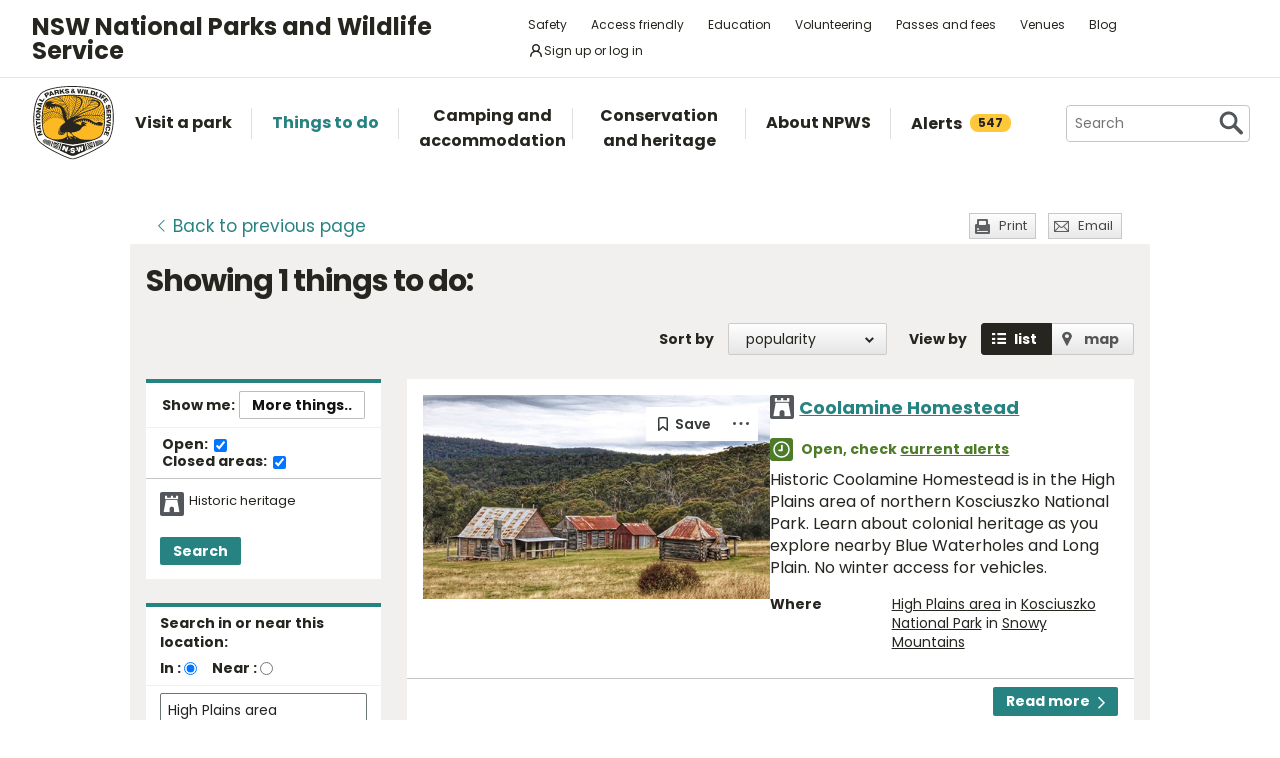

--- FILE ---
content_type: text/html; charset=utf-8
request_url: https://www.google.com/recaptcha/api2/anchor?ar=1&k=6LdAt48qAAAAANhCWh5h5qtiFDnxLjUiLFCu7QoJ&co=aHR0cHM6Ly93d3cubmF0aW9uYWxwYXJrcy5uc3cuZ292LmF1OjQ0Mw..&hl=en&v=TkacYOdEJbdB_JjX802TMer9&size=normal&anchor-ms=20000&execute-ms=15000&cb=tgtkbrsjjfgb
body_size: 46512
content:
<!DOCTYPE HTML><html dir="ltr" lang="en"><head><meta http-equiv="Content-Type" content="text/html; charset=UTF-8">
<meta http-equiv="X-UA-Compatible" content="IE=edge">
<title>reCAPTCHA</title>
<style type="text/css">
/* cyrillic-ext */
@font-face {
  font-family: 'Roboto';
  font-style: normal;
  font-weight: 400;
  src: url(//fonts.gstatic.com/s/roboto/v18/KFOmCnqEu92Fr1Mu72xKKTU1Kvnz.woff2) format('woff2');
  unicode-range: U+0460-052F, U+1C80-1C8A, U+20B4, U+2DE0-2DFF, U+A640-A69F, U+FE2E-FE2F;
}
/* cyrillic */
@font-face {
  font-family: 'Roboto';
  font-style: normal;
  font-weight: 400;
  src: url(//fonts.gstatic.com/s/roboto/v18/KFOmCnqEu92Fr1Mu5mxKKTU1Kvnz.woff2) format('woff2');
  unicode-range: U+0301, U+0400-045F, U+0490-0491, U+04B0-04B1, U+2116;
}
/* greek-ext */
@font-face {
  font-family: 'Roboto';
  font-style: normal;
  font-weight: 400;
  src: url(//fonts.gstatic.com/s/roboto/v18/KFOmCnqEu92Fr1Mu7mxKKTU1Kvnz.woff2) format('woff2');
  unicode-range: U+1F00-1FFF;
}
/* greek */
@font-face {
  font-family: 'Roboto';
  font-style: normal;
  font-weight: 400;
  src: url(//fonts.gstatic.com/s/roboto/v18/KFOmCnqEu92Fr1Mu4WxKKTU1Kvnz.woff2) format('woff2');
  unicode-range: U+0370-0377, U+037A-037F, U+0384-038A, U+038C, U+038E-03A1, U+03A3-03FF;
}
/* vietnamese */
@font-face {
  font-family: 'Roboto';
  font-style: normal;
  font-weight: 400;
  src: url(//fonts.gstatic.com/s/roboto/v18/KFOmCnqEu92Fr1Mu7WxKKTU1Kvnz.woff2) format('woff2');
  unicode-range: U+0102-0103, U+0110-0111, U+0128-0129, U+0168-0169, U+01A0-01A1, U+01AF-01B0, U+0300-0301, U+0303-0304, U+0308-0309, U+0323, U+0329, U+1EA0-1EF9, U+20AB;
}
/* latin-ext */
@font-face {
  font-family: 'Roboto';
  font-style: normal;
  font-weight: 400;
  src: url(//fonts.gstatic.com/s/roboto/v18/KFOmCnqEu92Fr1Mu7GxKKTU1Kvnz.woff2) format('woff2');
  unicode-range: U+0100-02BA, U+02BD-02C5, U+02C7-02CC, U+02CE-02D7, U+02DD-02FF, U+0304, U+0308, U+0329, U+1D00-1DBF, U+1E00-1E9F, U+1EF2-1EFF, U+2020, U+20A0-20AB, U+20AD-20C0, U+2113, U+2C60-2C7F, U+A720-A7FF;
}
/* latin */
@font-face {
  font-family: 'Roboto';
  font-style: normal;
  font-weight: 400;
  src: url(//fonts.gstatic.com/s/roboto/v18/KFOmCnqEu92Fr1Mu4mxKKTU1Kg.woff2) format('woff2');
  unicode-range: U+0000-00FF, U+0131, U+0152-0153, U+02BB-02BC, U+02C6, U+02DA, U+02DC, U+0304, U+0308, U+0329, U+2000-206F, U+20AC, U+2122, U+2191, U+2193, U+2212, U+2215, U+FEFF, U+FFFD;
}
/* cyrillic-ext */
@font-face {
  font-family: 'Roboto';
  font-style: normal;
  font-weight: 500;
  src: url(//fonts.gstatic.com/s/roboto/v18/KFOlCnqEu92Fr1MmEU9fCRc4AMP6lbBP.woff2) format('woff2');
  unicode-range: U+0460-052F, U+1C80-1C8A, U+20B4, U+2DE0-2DFF, U+A640-A69F, U+FE2E-FE2F;
}
/* cyrillic */
@font-face {
  font-family: 'Roboto';
  font-style: normal;
  font-weight: 500;
  src: url(//fonts.gstatic.com/s/roboto/v18/KFOlCnqEu92Fr1MmEU9fABc4AMP6lbBP.woff2) format('woff2');
  unicode-range: U+0301, U+0400-045F, U+0490-0491, U+04B0-04B1, U+2116;
}
/* greek-ext */
@font-face {
  font-family: 'Roboto';
  font-style: normal;
  font-weight: 500;
  src: url(//fonts.gstatic.com/s/roboto/v18/KFOlCnqEu92Fr1MmEU9fCBc4AMP6lbBP.woff2) format('woff2');
  unicode-range: U+1F00-1FFF;
}
/* greek */
@font-face {
  font-family: 'Roboto';
  font-style: normal;
  font-weight: 500;
  src: url(//fonts.gstatic.com/s/roboto/v18/KFOlCnqEu92Fr1MmEU9fBxc4AMP6lbBP.woff2) format('woff2');
  unicode-range: U+0370-0377, U+037A-037F, U+0384-038A, U+038C, U+038E-03A1, U+03A3-03FF;
}
/* vietnamese */
@font-face {
  font-family: 'Roboto';
  font-style: normal;
  font-weight: 500;
  src: url(//fonts.gstatic.com/s/roboto/v18/KFOlCnqEu92Fr1MmEU9fCxc4AMP6lbBP.woff2) format('woff2');
  unicode-range: U+0102-0103, U+0110-0111, U+0128-0129, U+0168-0169, U+01A0-01A1, U+01AF-01B0, U+0300-0301, U+0303-0304, U+0308-0309, U+0323, U+0329, U+1EA0-1EF9, U+20AB;
}
/* latin-ext */
@font-face {
  font-family: 'Roboto';
  font-style: normal;
  font-weight: 500;
  src: url(//fonts.gstatic.com/s/roboto/v18/KFOlCnqEu92Fr1MmEU9fChc4AMP6lbBP.woff2) format('woff2');
  unicode-range: U+0100-02BA, U+02BD-02C5, U+02C7-02CC, U+02CE-02D7, U+02DD-02FF, U+0304, U+0308, U+0329, U+1D00-1DBF, U+1E00-1E9F, U+1EF2-1EFF, U+2020, U+20A0-20AB, U+20AD-20C0, U+2113, U+2C60-2C7F, U+A720-A7FF;
}
/* latin */
@font-face {
  font-family: 'Roboto';
  font-style: normal;
  font-weight: 500;
  src: url(//fonts.gstatic.com/s/roboto/v18/KFOlCnqEu92Fr1MmEU9fBBc4AMP6lQ.woff2) format('woff2');
  unicode-range: U+0000-00FF, U+0131, U+0152-0153, U+02BB-02BC, U+02C6, U+02DA, U+02DC, U+0304, U+0308, U+0329, U+2000-206F, U+20AC, U+2122, U+2191, U+2193, U+2212, U+2215, U+FEFF, U+FFFD;
}
/* cyrillic-ext */
@font-face {
  font-family: 'Roboto';
  font-style: normal;
  font-weight: 900;
  src: url(//fonts.gstatic.com/s/roboto/v18/KFOlCnqEu92Fr1MmYUtfCRc4AMP6lbBP.woff2) format('woff2');
  unicode-range: U+0460-052F, U+1C80-1C8A, U+20B4, U+2DE0-2DFF, U+A640-A69F, U+FE2E-FE2F;
}
/* cyrillic */
@font-face {
  font-family: 'Roboto';
  font-style: normal;
  font-weight: 900;
  src: url(//fonts.gstatic.com/s/roboto/v18/KFOlCnqEu92Fr1MmYUtfABc4AMP6lbBP.woff2) format('woff2');
  unicode-range: U+0301, U+0400-045F, U+0490-0491, U+04B0-04B1, U+2116;
}
/* greek-ext */
@font-face {
  font-family: 'Roboto';
  font-style: normal;
  font-weight: 900;
  src: url(//fonts.gstatic.com/s/roboto/v18/KFOlCnqEu92Fr1MmYUtfCBc4AMP6lbBP.woff2) format('woff2');
  unicode-range: U+1F00-1FFF;
}
/* greek */
@font-face {
  font-family: 'Roboto';
  font-style: normal;
  font-weight: 900;
  src: url(//fonts.gstatic.com/s/roboto/v18/KFOlCnqEu92Fr1MmYUtfBxc4AMP6lbBP.woff2) format('woff2');
  unicode-range: U+0370-0377, U+037A-037F, U+0384-038A, U+038C, U+038E-03A1, U+03A3-03FF;
}
/* vietnamese */
@font-face {
  font-family: 'Roboto';
  font-style: normal;
  font-weight: 900;
  src: url(//fonts.gstatic.com/s/roboto/v18/KFOlCnqEu92Fr1MmYUtfCxc4AMP6lbBP.woff2) format('woff2');
  unicode-range: U+0102-0103, U+0110-0111, U+0128-0129, U+0168-0169, U+01A0-01A1, U+01AF-01B0, U+0300-0301, U+0303-0304, U+0308-0309, U+0323, U+0329, U+1EA0-1EF9, U+20AB;
}
/* latin-ext */
@font-face {
  font-family: 'Roboto';
  font-style: normal;
  font-weight: 900;
  src: url(//fonts.gstatic.com/s/roboto/v18/KFOlCnqEu92Fr1MmYUtfChc4AMP6lbBP.woff2) format('woff2');
  unicode-range: U+0100-02BA, U+02BD-02C5, U+02C7-02CC, U+02CE-02D7, U+02DD-02FF, U+0304, U+0308, U+0329, U+1D00-1DBF, U+1E00-1E9F, U+1EF2-1EFF, U+2020, U+20A0-20AB, U+20AD-20C0, U+2113, U+2C60-2C7F, U+A720-A7FF;
}
/* latin */
@font-face {
  font-family: 'Roboto';
  font-style: normal;
  font-weight: 900;
  src: url(//fonts.gstatic.com/s/roboto/v18/KFOlCnqEu92Fr1MmYUtfBBc4AMP6lQ.woff2) format('woff2');
  unicode-range: U+0000-00FF, U+0131, U+0152-0153, U+02BB-02BC, U+02C6, U+02DA, U+02DC, U+0304, U+0308, U+0329, U+2000-206F, U+20AC, U+2122, U+2191, U+2193, U+2212, U+2215, U+FEFF, U+FFFD;
}

</style>
<link rel="stylesheet" type="text/css" href="https://www.gstatic.com/recaptcha/releases/TkacYOdEJbdB_JjX802TMer9/styles__ltr.css">
<script nonce="DpB7vdtlm1oEAZPY0DPuKg" type="text/javascript">window['__recaptcha_api'] = 'https://www.google.com/recaptcha/api2/';</script>
<script type="text/javascript" src="https://www.gstatic.com/recaptcha/releases/TkacYOdEJbdB_JjX802TMer9/recaptcha__en.js" nonce="DpB7vdtlm1oEAZPY0DPuKg">
      
    </script></head>
<body><div id="rc-anchor-alert" class="rc-anchor-alert"></div>
<input type="hidden" id="recaptcha-token" value="[base64]">
<script type="text/javascript" nonce="DpB7vdtlm1oEAZPY0DPuKg">
      recaptcha.anchor.Main.init("[\x22ainput\x22,[\x22bgdata\x22,\x22\x22,\[base64]/[base64]/[base64]/[base64]/ODU6NzksKFIuUF89RixSKSksUi51KSksUi5TKS5wdXNoKFtQZyx0LFg/[base64]/[base64]/[base64]/[base64]/bmV3IE5bd10oUFswXSk6Vz09Mj9uZXcgTlt3XShQWzBdLFBbMV0pOlc9PTM/bmV3IE5bd10oUFswXSxQWzFdLFBbMl0pOlc9PTQ/[base64]/[base64]/[base64]/[base64]/[base64]/[base64]\\u003d\\u003d\x22,\[base64]\\u003d\x22,\x22Zgliw6ZELmHCm8OoI8OHwqzDosKcw5/DowASw5vCs8KawqgLw6jCkhLCm8OIwq/CqsKDwqccMSXCsFByasOuVMKKaMKCHMOeXsO7w5NAEAXDhMKsbMOWbyt3A8KZw7YLw63CrsKawqcww7DDicO7w7/Dnl1sQwFaVDxEOy7Dl8Ogw6DCrcO8SSxEAD7CtMKGKk9pw75ZdGJYw7QdQy9YDMK9w7/CoisjaMOmZMOxY8K2w7Zbw7PDrSpqw5vDpsOEccKWFcKzGcO/[base64]/[base64]/CvcOGE8Otw5VrwpMeaMOvwp7DncKmaQzCjTd1w77DsynDkns+wrRUw5rChU8uYQQmw5HDv1VRwpLDkcKOw4ICwoAxw5DCk8KPbjQxNgjDm393WMOHKMOCR0rCnMO1Ukp2w7rDjsOPw7nCoFPDhcKJb04MwoF2wrfCvETDlsOGw4PCrsKZwoLDvsK7woFsdcKaMmh/wpcoQGRhw6kAwq7CqMOmw4dzB8KWSsODDMKVKVfChW/DgQMtw7nCpsOzbi0uQmrDoRIgL2fCqsKYT0nDmjnDlUTCgmoNw7FabD/CqcODWcKNw6vCnsK1w5XCvV8/JMKQVyHDocKZw7XCjyHCtRDClsOyXsOtVcKNw51Lwr/[base64]/[base64]/Du8K9wpPCqsKfScKXTRlaVCkCwqsFwopWw7hBwr7Ch1rDkXzDlCYqw4nDplAmw7xqT0Jcw5fCrBzDncK3KRRwD0bDlV3CtcKlM0/CgcOww51+Gyo3woQ3bcKEOcKDwq9Qw4MDRMOwX8Kaw4hjwovDvFbCssKWwr4ceMKHw5hoTETCj1VCGMOdWMOmOMOGUMKxNEzDhwrDunjDsUvDgh7DhcKyw51twqVQwqPDncOYw5bCinB/w68RBcKPwonDlMKwwqvClhE+bsK5WMKyw7ovIgLDo8OBwokRNcKrU8OsaEjDqsKkw7BIT0xtbwrCnT/DhMKkNgDDlGBww5DCpGnDkx3Do8K5DFDDgEHCsMOiZ3gZw6cFwoEcQcOlRABPw7rCunrClcKPNlbCmGXCuTgHwprDjkTCj8OmwoTCvDNGScK1d8O3w7BvFMKfw74ZSMOPwoHCol5SbzoOXE/Dqk1qwoofR3ETd0cLw5IwwrPDth90F8OxaRnDlg7Ck17CtsKTb8Kgw716VTgdwrUzQl8RVcOhEUM7wo7Dtwxewrw8b8ONbCYmU8KQw6PDrsKRw4/[base64]/ChWLDjktew5QSLcO6QHchwo/DgwNZMmjCh3UQwpTDuEXDgsKRw6DCjXshw6DCiTs9wprCj8OgwqbDqMKACUfCtcKADRYgwqwrwqlqwoTDhW7CownDv1Nye8K0w5AgU8KDwoQ/e2DDqsO0MQpiIsKuw4LDhCjCkBE9IV1Ww67CmcO4b8Okw4JAwrB0wrMtw4JPQcKJw5XDs8OaDC/DgMOwwq/[base64]/wrvDn8Kxw4jDrmFiw79OXwlKw6BLUEFuJGTDkcORfD7DsmvCrhTDvsO7KlnCqMKzMzjDhn/[base64]/A8KXw6YFWcKZwqHDvsK3wqlLMcKxB8OGSTDCjcOywpcewqdcw5TDgX7CmMOsw43CohTDmcKcwp7CvsK9OcO/aXZNw67Cnz4gcsKowr/[base64]/[base64]/w41dN8KPwrAQf8KNw5jCm25NRjXDqiAkSHJtwr3CilfCv8KZw4LDkF9VPcKhYy3CjlXDjzHDgR3CvwzDh8K+w5bDhQ1iwpUjIMOGw6nCs2/Cg8KdfcOow7/CvQoFaVDDq8OjwrvDgWlQLFzDmcKfYMKgw59fwqjDjsKRVXHCo0DDokDCgMKQwrPCpldXXsKXAsOUEMOGwqxcwrzDmBjDjcOOwoh4J8KEc8KzN8KSW8Kew7tjw6EwwpFfU8OEwonClsKfwpN2wofDvsK/w4ViwpM6wpM+w5XDiXcVw4M6w4bDlcKKwqPClhvCh2fCpyrDsx7DmsOKwqrDisKlwrBDLwQMGQhMdW7CjwrDmMKpw4jDm8KDacKVw59ULyXCqEMfWQbDgA1qE8OSbsKNC2PDj2LDpS3DhG/[base64]/[base64]/DhMK1SSrCqsKLwqrDnF7Dnk/[base64]/DoRRcwpHDlsKgw7jDu8OHwq3DtcO7PsOuwqfCoGHDok3DnDo1wop2woTDvx0kwrfDhcOQw6bDoRgQBg9VEMKqdsKwS8OSZcK7eS4Uwq5Aw547wp5JC3fDiRF3A8K/dsKVwowTwoHDjsKCXnHCuEkZw70Xwq7CmElww51hwrE+KUfDl0N0J0VZw7vDmsOBScKvGn/Dj8Owwr5Mw6/DgcOCB8Kdwpd7w5AbH0kOwq5/OErDpxfCiyPDrlzDnCbDu2hvw6PCq3vCpsKCw4rCoBzDsMKkQjAuwrVbw6l7wqLCgMKrCjdLw4dqwplyYcOPXcKsfMK0VGZEDcKEHSzCiMO1BsKGLzpfwqLCn8OTw7/DhcO/Pl8qwoJNDxjDrmTDgcOWDcOpwpjDmy3DvMOWw6t/w5pJwqNJwpoSw6DClilEw4MRNjl6wp/[base64]/CtChqwpMBwqHDisKONx0xQcO+SsOgHMKOwqbDm8OFwrjCjkfDrlBgQcOTU8KaTcKtTsO6w4HDqy4JwpDCuz07wqU7wrAfw5vDsMOhwo3DjUnDsULDosKeajfCjgXDg8O9D0hQw5VIw6fCpcOdw4pQNinCicOlRX5XMxwmJ8O0w6hlwrxgBgh2w5EEwp/CoMODw7TDmMO8wo47W8Knw7ICw6TCvcOfwr1zacONG3HDrMOiw5QaKsK7wrfCt8OwXcOEw7lIw717w45DwqLDv8KAw78+w6LCsFrDiW4pw4jDiVzCqzhmSyzCkibDjMKEw7TDqC/CisK2w47CoH3Dv8OYZsOqw7/[base64]/QSrDjFXClw/[base64]/CsMO4DSYQwpfDqEcIR2QrdWgXQx7Diz5ww54/wqsdL8KfwotHSsOFesKFwqljw7YHYgpqw4zCr0BGw6VHBcKTw7Vgw5rDm1TCrm4PecOBw7R0wpB3AsKRwr/[base64]/DtxMyw6HCpR9Aw7zCpcKvSCBqBCPDiC7DjhQxOGxewppNwrQcPMO9w4LCtMKrHXUDwrhWUjHChMOFwq5uwrp3wpjCoVLCh8KxAzzCqjk2d8OAZCbDqwQdIMKRw49ydFB4QMO9w45MIcKkGcOlBz52XFTCrcOVaMODPUvCtsKFBi7CgF/[base64]/DqBTCvD0xw7TDjy9mAjrDpMKVSxxTw6BQScKaOVDCsD5sCMOBw5Z0w4/DusKebgLDlMKqwpkpAsOZWl/DvwYEwqhVw4ZGLmoCwoTCgMO8w4smJ197KBPCosKWC8KZacOTw6YyNQ1FwqJDw7fCimMywrfDpsK4NcKLP8KyD8KvenLCo2RicXrDgcK6wpNvQcO5wrHDpMOiaHvDjn7ClsObAcK7w5A2wp/Cq8KAwobDn8KScMOyw6jCukw8UcORwofCksOnM03DsHUgWcOiCGIuw6DDscORGXbDuXopfcOSwo9TUlVDe1vDk8Kbw4l9Y8OlCV/DtznDp8K1w7lNwoAAw4LDuV7DiURvwonDrsK9wqJpH8KMTMOjLinCqMOFOVULwppCCXwGZmnCrcKAwq0lSlJ/EcKvwpjCjVjDi8Kcw4Few4xgwoTDhcKWOkEWBMOeAD/DvQLDnMOTwrVeDmfDr8KGb2jCu8Kfw6ghwrZqw55+WVHDuMOIHMKrdcKEelhlwrzDgXxZFUjCl2xadcKmUhUpwpbCksKvQm/DncKYZMKew4vDqsKbBMOHwrcWwrPDmcKFKMO0w7jCmsKeQsKcfHTCnB3CmxZ6e8Ksw6fDv8OUw4JQwo1FI8OPw7NBCmnDqSZMbMKNIMKfSAhMw6Vvf8KyXMK+wpPCkMK8wph7SjDCsMOXwozCgArDhh3DiMOsCsKWwpTDj3vDoXjDskzCsio/w7E1a8OiwrjCjsOpw4ccwq3DosOgP0hewrt1X8OAIn1Fw55+w7zDiVlfemPCijXCnMK0w6RBX8O1wpwqwqAjw4jDh8OfN3FZwq7ClVISb8KENsKiLMORwqjCnFguOsK9wr3CjMKuQRJsw6DCqsOIwodHMMOpw4/CqWYDK0vCuA3DlcOfwo0qwpPDksOCwozCgjnDmn3ClzbDjsO/[base64]/DuV3Du3AHw5lnwpTDucKqAStmwr0MRsKiSwjDoVBjecKTwoPDpgXCi8K0wrArRFDCgnxqHV/DrAFlw6zDhHJkw6LDlsKJeWXDhsOLwr/[base64]/w7nCsFDCuMKGLC7CpsKiwonDrUjDkTIkwo8Rw6bDhcOLZlgeMXXCvsOUwqbDncKcUsO7S8OTcMKsZ8KrLsOASyTDpQ1+EcKvwoHDpMKkwozCgWg5LcOOwr/[base64]/Cs8KEw451w6IOBsK4woLDlMOVI8KMacOrwo7DnGomw6AQTjgRwqxowrMgwotuans2w6vChQQRJcK6wpdmw4zDqSnCiQhRWXXDrkXCtMOpw6NBwo/ChUvDk8OlwqDCn8ObfyRYwo7CpsO+U8Onw4zDmRDCjU7ClMKWw7DCq8K4Hl/[base64]/DvMKEwpo8wpFOwrPDvMOQRXEud8O/UlLDp1p/[base64]/CoUnDuRzCi8K9w7ETcnfDsMOaH8OmwqRoKnzDvcK2L8KOw5zCn8OUXMKCE2AnZ8O/[base64]/dSTDhwJMw6wECMKsBMO0w4l+aBlNRcKaKiXDvDgrdgDClnPCsxVxZsOjw6TCv8K1WD9NwqdpwqJVw68JHSMXwq4YwrbCkhrCncKhAUIZEcOsBmUwwqwXY2cMDyM8TgUcN8KAR8OVSsOpBQnDpi/[base64]/PSV+NVHDlMKfw6IYeGXDjsOfYsK8w7zDs8OAWcKyYDfDilvCmj4qwofCtMOyWhDCgMO1SsKdwrwow4LCsAMcwrBZLGRXw7zDhknDqMOMAcOIwpLDhMOhw4jDt0DDucKzDMOpwpIcwoPDscKgwojCt8KXa8KZfWlFTsK5CS/DqRXDtMKIMsOXw6PDucOiPgprwoHDicOuw7crw5HCnDTChMOYw7bDtsOtw7rCp8Ovw4wwFw9fPkXDn20rw6gEwo1VBHB1E2vChcO8w77Cu13CsMOOFyPDgxnDp8KcMsKPJ2XCr8OfKMKiwoNaIHlQHsKZwpFxw7/DrhF4wrvCicK/[base64]/CoQXCtWtsVcKFw5TDusKNwq1rN8KoecKzwpV/w5DDn2VGQcOXecObZDkHw6XDhXxqwrEVB8ODecKvBRLDlnIZTsOvwq/ClmnDuMKPecKJf08uW2QVw4FeNibDlms5w7bDmn3CkXVyGyHDqA/Dg8OZw6oYw7fDk8OpBMOmRn9EZsOLwoA2MVvDt8OsOcKRw4vDh1dQb8OGw6oqZMKQw71cWhdrwrpfwqDCs2oBZMK3w4zDisOqdcK3w5t9w5tIwrFGwqNnOSNVwo/CjMKgfyXCoTgZcMORLcOtLMKEw7gOTj7DhMOJwobCksKtw7vCpxLDoyjDiyPDomHCrjTCrMO/wqvDl0bCtm8wa8K4wo7CnSvCskvDnWkkwqo/[base64]/CqTXDqsKPCcKxeCsXwpcRw5YIenXCoyI7woACw7xmJH8jWMOYKcOrYsKcF8O1w4Jqw5XCk8O7PX/[base64]/DngzDq8KvwqlWJRXCgF99w4MLwrFiL8K0Mh3DtgTCqcO9wpURw7t9IDrDtsKoWU7DvsObw7vCk8KmSitkLsKRwq/DiD8FfE4ZwqUSGWHDpCzChQF/[base64]/DncKkSsOWw4vDrcOxwp4nw4DCisOxBVLDnG0pwo/DsMOGe0xoUcOBCWfDs8KZwrpaw4/DiMKZwr48wrTDtlsDw6pIwphnwrZFaBLDikLCrWfDl3fChcOaN2nDsmESaMObcWDCs8OKw5FKMTlXJ2xoFsONwrrCncOtKGrDg2QNRGsMI0/Co3wIVygOHhAgacOXOFPDvMK0HcKFwq/[base64]/Dkgx5X8OVdcKSwrvCkcOEVS8hFMKlw5PCgyLDjcKSw4jDt8OgYMKpFTUpeiwbwp7ClXR7w7LDvMKIwoV8wpcSwqbCtCTCgMONesOxwql4RRoGC8OXwqYJw4DCscO2woJzUMKSGMO8TG/DrMKLwqzDhwnCvMKIJMO1eMO+FElUWSoNwpBgw7JJw7HDsETCrhobK8OydgbDiHEMQ8Ovw6PCg04ywqnCiB9pbmDCp3/DmRlOw6pBNsOIbBNuwo0uFxlMwo7ChwjDhcOuw7d5DMO/LMOxHMK5w6cXI8Kmw6PDv8O0WcKewrDChcOLL37DusKqw4AmMWTCtBLDpSENTMOMTHBiw4PCpErDjMO2SkDDkFNfw6kTw7bCvMOfw4LCjcKXS3/CnwrCm8OTw63Dg8OvPcKAw7Yqw7bCpMKxB10jSxc4MsKjwq7Cr2rDhkDCjzspwoMkw7fCucOnBcK1Iw7DqQskYMO+wq/ClkJqZ2QtwpTCtit5w4IQTGDDvC/[base64]/TsK4TRxSLcKmw5XDkXXDiETCrFXCpHViNsKLYMO2w7B1w4krwpFMOQHCt8KxbxXDrcK0esK8w6Fcw6UnLcOSw4bCvMO6w5DDlV7Dn8KkwpHCp8K+TjzCrmofKcOowrnDrsOqwrxDCQghFxzCq3hRwozCkVsqw5LCt8Opw5DCl8OuwpbDsRPDmsO5w7jDgk/Cu03CjcKNUTFXwrxBVGTCusK9w6nCvkPDn1XDkcOLBSQewokXw5orYiAOcGgXXjxTLsKeGcOzL8KyworCuCTCjMOYw6YCSRx2B3zCl3B+w6TCjMOtw5zCkiZ4wqzDlDR7w4bCrBhow6EaU8KGwrZ/AcOpw740GQwvw6nDgnZMJ2EDRsKxw5Mdfih9YcKZR2/Dv8K3IQXCqMKPHMKae0fCmsKQw5NAN8Khw7ZQwrTDpl5dw4DCgCXDrV3CtsObw6rCsCU7L8KHw4ZXRgfDl8OtAUALw6UoKcO5UAVCRMOewrlLRcO0w6PDgHHDssK5woI7wr5zL8OewpMkXGplAAMOwpc0VyTCj3ZawojCo8KBWkJyX8K/O8O9MRAJw7fCrFJKW0t8HsKMwpLDhB4wwp8nw7pjR1XDiVjCqMKHG8KIwqHDsMOxwrLDmsODCj/CtcKSTSjCi8O8wqdbw5XDscK9woUhQ8OtwoBWwqQrwpzDlF4kw69gTsOEwq4wEcOrw5bCrsOew7oXwqjDlcOoXsK8w6dMwr/DvwMGJsOzw6Idw4/CjEPCo0nDqi0SwptdQW/Cl3jDiQESw7jDpsO0ckBaw5dcDmXCt8OowpXCmUTCuwnCuS3DrcOzwpsQw69Nw5nChV7CnMKhV8Kww54WWlNPw4QUwqZgC1VSe8KJw4RBwrrDoy4jwobCumHCgkvDvGF8wpPCmMKRw5/CkyASwqdjw7RhNMOCw73CjMOBwrrCicKZbkkew6HDocOraxjCkcOEw7ESwr3Dv8K8w74VQFnDs8OSDRfCpcOTwoBceAdJw5hGJcOcw5jCvMO6OncTwr4OfsOawp19CCZEw5hGaE/Dn8KXZCfDoEESY8O9wrLCoMOSw7nDhsOEwr5Xw4fCi8Orw49uw7vCosO1wpDChcO/fR03w53DkMOJw4XDnH0SFB1Ww73DqMO4Pn/DgFHDsMKrS1TChcOzQsKWw6HDl8Otw4fCkMK1wrBkw4EBwqJBw6rDlHjCu0rDtl7DncKWw5fDiQF3woZCacK4FcKcHcOWwp7CmcK/[base64]/CqcKZwo/DosOkw6zCulHDijFGw5HCnVPCjMKAIxgpw5zDrsKZAmLCsMODw708DQDDjknCucKzwoLCuQstwofCsR/DoMOJw7UTw5o7w63Dk0JEQMO4w67DkUB+HsOdW8OyegDDj8OxFSrDi8OEw6U+wr0WeTnCo8O5wosHZMOlwoYHQMOUbcOEPMOrBQZ4w5Ffwrllw5zDr0vDkxHDuMOvwobCsMKzFsKKw7bCtDnDt8OdG8O3QUlkGQJHZ8KfwrvDnyBcw5/Dm3LCkCTCqj1dwoHCtsKSw4lmH3UDw6rDiVnClsK+e2Aow5YZeMKlw5NrwpxFw4nDvHfDonQFw4U7wrEzw6HDocOEw7LDgcObw6p6BMKuw6/DhjjDiMOyClbCkVfDqMO6Fy7DjsK8ZFnDmcOQwpw3Dwc5wp7DsD9qc8KwCsO2w5/ClwXCu8KAAcOEw4zDliVTJy/DhDbDqsKWw6pUwpjCp8K3wrTDqRzChcKxw6TCtwV2w77CkSPDtsKkPSESARvDscOSWSbDvsKUwogvw4zCmGELw4tXw6/CqRbCoMOWwrLCqsOHPMOSBMOxBMOvEsKXw6daVcOtw6bDnm9Dd8OiNMKlSMO7M8ONBS7CjMKDwpIVdRnCiSjDtcOOw47CljdRwp5iwp7CgDbCoXZ+wpzDh8KMwqTCgUUlwqh/[base64]/AV9HYhHCo8O4YEocw7jCk8O7wpNTHsOEwqB/SSzCk2ctw6bCnsOKw47DpVcFeg7CjXF9wpYNN8OiwpjCjCXCjMOkw64BwqIvw69xwo5Rwp7DlMOGw5bCr8OpLMKmw4Rvw4jCpyMAQsO2AMKNw5/DqcKtwp7DhcKqaMKBwq3CoilKwqRmwptOWBLDvUfDnCJjeRYpw5VGCcOjGMKEw4xlA8KnMMOTYSQTw4nCrsKLw5/DuE3DoU/Dh3BRw51bwplIw7/Cqit8w4DCqR8qN8KEwp9zwonCgcKDw5ouwq5zIMOocG3Dh3J9JsKbMB8XwofCr8ONSMO+Fi0Jw5lWO8KSB8K+w4hTw6TDrMO2VSk4w4NnwqLDpizDncOjeMOLMBXDi8ODwq5+w6Qsw6/DuULDpmppw4IZc33DmSUMQ8ONw6vDiQssw4nCisKAcEIzwrbCu8O6w4DDksO8fiQKwo85wo7ChBYfdEjDuBXCkcKXw7XClCgIK8KtXMOcwrbCl3bCulrCgsKGJ3ENw7JKLUHDvcKQfMOTw7nDgkzCmMKawrEqRVc8w7LCnMO4wrEYw4TDvmPDoy7DmUEXw6/Dr8KEwo/DmcKfw67DuQInw4cKS8KBAWvCpmXDhE0OwoEqBiUdBMKSwrJJHXY7YnzDsD7CgsK/[base64]/DoVTDpy8pG8KiwpbDrx0GWsKgJ8OeT1Qiw5rDmsOdFmHDucKiw446VRrDi8Kqw6JyU8KmZAzDgEdzwq18woHDhMOpU8OrwqrCmcKkwqXCtGlzw4vCoMKpKS/DmsOnw7MhdMK3TmgtBMKkdsOPw67DjTUxCMOAScOmw6PDgkbDnMOwZ8KQEiHDhMO5E8Khw41CRSYJNsK/[base64]/CscOkwqldwoXChRkdFFTCisOfwqFcKX0tw7B8w7ADbsOTw4DCgUg5w5AhECrDmsKgwqNPw7jDkMK7csKnYjBBczxyCcKJw5zCp8KyHBhcw6ZCw6DCtcOywowrw7LDin4rwpDCjmbCmnHCq8O/[base64]/CvRxgIMKNw77Dq8KYwrwkwo3DvQMUesKtU2EPGcOpw6oJEMOCV8OSCHTCsHQeG8KrSSfDtMOUDQjDrsKuwqbDgsKaScKDw5LDkVzDgcKJw7zDgiDCkUPCk8OYJsKgw4c7bh5ywoo6ITA2w63Cp8K8w7TDksKEwp7DrMOAwo9afMK9w6fDmcOiw7wdSi/DvloICUEZwpEvw6dpwqvDrk/CoEFGI0rDucOvaXvCtH3DpcK2GDvChcK8w6rDusK+LGUtOkJufcKNw5xRXBvCt3JIw6nDnUdLw4IkwprDoMOaBMOGw5PCocKBE2zCiMOJBcKMwp1KwpPDnsKXKznDrVsww77Cj2IFQ8KEW2dowpXCnsOuw47Cj8KxEn/[base64]/wo8/[base64]/Ds8KowrsJeAjDpsO8NsKmQHzCvynCgcKybi49H1jCrcK2wo4GwroNJ8KpXMO/wpzCvMOLPVwWwr0yecOLBMK5w4PDvGBEEcK0wplwAycvBMOVw67Cj23DgsOkw4jDhsKTwqzCjsKKLMK3Rx5FX2jDtcK5w50JMcKFw4jDlWfChcOuwpvClsOIw4LDssK6w6fCh8KOwqM2woNAwpvCkcKteV/CtMK2ADZ0w7EGHnwxw4PDhV7CsnTDisOgw6NqXmTCnxdow7HCmEbDo8KJR8ObfMOvV2PCgsOCd0zDm1wbF8KzWcOZw4Ziw4NrYXJiwqt9wqwATcOrTMKXwqtcPMOLw6nCnsKmC1hWw4drw43Ct3Bcw5DDncO3GCHDp8Kyw4wcEcOvHsKXwq/DisO2JsOpTz5xwqwuLMOvTsK0w4jDuQB4wqBPRTlhwofDg8KECsOTwqoFw4bDh8OrwpvCowltLsKybMKhPwPDgkHCtcOSwobDmcK1wrzDsMOGAX5uwp9VaRJPasOpYCbCscO3d8KiSsOBw5DCmW/DmyhjwoVSw6hpwo7DlGlvPsORwqDDi3pKw5QDBMKowpjCusO+wqx5HcK8Ji40wqPDu8K3V8K4NsKmasK2wo8Tw47DiHYKw7VaLDIdw6fDtMOfwobCtXR3YsOaw6DDmcK4f8KfI8KQBCExw7sWw4DCsMKYw6DCpsOaFcOwwpMUwqwuRcObwpTDlmdFc8ONQMOvwp1/EifDmEPDglzDg1bDjMK8w7Rnw6LDrsO9w7VTDTfCuXvDnhVrw7QUcGPCoHfCvcKiw75wLXAUw6fCsMKCw5bCqMKvMCk/w4QSwol3KhdtT8KDfQnDtcOqw5HCuMK0wr7DisOXwpbDpSzCnMOKMCjChQwNA29lwrDDjcKeAMOYCMKzBXnDqMKQw7NUWsKHGjsoUcK+bsOkRUTCpkbDuMOvwrPDmsO9d8OSwp/DmsKYw7DDhXQWw70cw7ALEGgqUhdawp3DrVnCnmDCrlfDu2HDgWrCrw7DkcOVwoEJFVTDgk5JAcKlwoAJwq/DpMKowp0xw783NMOBMcK/wotGHMK+wqnCucK5w487w55swqo3wpZUOsOQwp1ECBjCrF4qwpDDqwfDmcOIwoUtSgHCozpzwoRkwqQxDsOiYMKmwoEAw4J2w5N7wphqURfDqQ/CmR3Cv0Ngw5DCqsKVfcOawo7DlcOVwp/[base64]/Dj0N3D8K6wpBHw6QSwp/DjUnDm8ODLMKYZcKwJMOCwq0ZwogLWlQdFGpiwoQKw5www6AlTDDDlMOsX8K4w4lQwqHCisK9w7PCmElmwoDCgcKYCMKqwr/Co8KSLVvCvVvDqsKOwpDDsMKyTcKLADrCm8KEwprDuiDCnsOxFC7Cm8OPLX42w7Mrw6bDiWrDl3PDtsK0w7IwJUTDvn/[base64]/DjcKhwqp1w7vChTNjASZoLcKgfcKww485wqpbf8KffVF3wqfCklDDq33ChMKtw6jCjcKlw4YCw5lrOsO4w5vDiMKUV3zCrgdJwq7Ds2xdw7htdcO1TMK0dgYRwph4fMOhw6/Cs8KtMcOzAsKPwqx9Q2zCuMK8f8KkcMKxAl0MwpFmw596YsOHwoTCv8OEwpVED8KDSWoBw5c7w4PCiDjDlMKmw5IUwpfDpMKRC8KaL8KLS0sIw71MAznCiMKoIFYSw4vCksKlIcOqZj3DsETCoy5UVMKwbMK6EsOGTcKIRcOTAMO3wq3ChELCtXzDpsKOPkLCs1/DpsKWQcKTw4DDiMOiw5c9w7rCvzxVOl7CkMKuw5TDvTDDlMKvwrtFd8OQFsO0FcKjw4F1wp7ClTDCpwfCp13Dj1jDtg3Cp8Kkwpwow5nDjsOxwpBPw6xRwq49wpwBw5/[base64]/wq/CnVrDrcKlw5YXU8Oyw7IxI8KYccK5wqo1N8OKw4/Ci8OsHhjClXXDs34UwqpfRXo9MiTCsyDCpcOQIAl3w6Mqwo5dw5HDrcOmw4koBsOaw5xWwroXwofCsBHDvHvCtcK2w6HDkUrCg8OKwrPCpizChMOORsK4MTPChDTCjgXCsMOBJB5nwpDDt8OSw4JcTCtqwpLDsmPDnsOcJiPCssOUwrPCncKawpHDncKuwqUxw7zCgh/CmyPCumPDmcKmcj7DjsK6GMOeEcO6CF9vwoHCtmnDrVBSw6jClsKlwqhrHMO/ORBoX8K0w5MRw6TCk8O5BMOUdy5Fw7zDhnPCoQkvIhfDssOKwro8w510wp/[base64]/wpxhwpwCwp3Ctl/CosKRLCDDuGzDm8ORCETCiMKsRgDCucOhZWNQwozCgHrDpMObasK3aSrCl8Klw4nDocKdwrHDmlsUcmQBRMKsD3RuwrV8WcKYwp1kGShrw57CggwpPCJZw7rDmcOXNsOtw7NGw7Fdw7MbwrbDsV5pdjR4KTFaWEzCtMOuRTU6IlPDh0/DlwPCn8OfFnV1F20BdMKfwrfDolsJHhkUw67Ck8OuMMOZw6YQKMOHPUdXH37CucKGJC3CliVFcMKlw5/Cv8KsCsKMJcOoLkfDjsOFwoLDvBHDsGQnbMKCwr3Dv8O7wqJYw4ouw4rCm2nDvAB3QMOiwr7CksKuACJ/MsKSw5dLwqfDolrDvMO6QklPw6cWwpxKdcKsdBE6a8OsecOLw53CtUBPw6xGw77DiUYXwqoZw4/DmcOqQcKVw7vDhjtCw5AWB2sUwrLDhMKPw6DDi8OBRlfDu0DCnMKPYF49M2XDj8KwCcOwaj5WFxUyKF3DucOqG348NVV4w7rDkCPDp8OXw5d/w7/CmWg9wrcMwqBpW1fDo8KwJcOMwo3CoMOaecKxWcOECjVXYiV5Nm9fwp7CkzXCoWI8ZSrDmMO+YhzDlcKYP2LChiwyeMKISA7DpcOUwo/DmXk8ScK8dMO1wrk9wpPCjMO7SDMYwpTCocOKwoFzbinCucOww4gJw6XCjcOLAsOgaj9KwoTCk8ONwqtcwr7ChHPDuQgMacKGw7QgAEAuAsKBeMOvwpPDssKlw7/DpsO3w4w2wp3CpsO4N8KeFsOZckHCmsK0wowfwqADwohAcA/[base64]/[base64]/[base64]/DkjsrGyLCnTTDuMOmw4XCusOMw4/DqjbDgwE4UcK7wpTDjcOqP8KRw7lVw5HDlcKXw7YKwrVQw6YPGsOBwpQWfMOzwoxPw7lCOsO0wqZLw6DCi0xhwpzCpMKLXXvDqjxGMkHCh8OQTsKOw7TCt8O6w5IJO0jCp8KKw4nClcO/XsKAMwfCl2tpwrwww7zCocOMw5jCkMOWBsK8w7x/w6Mhw5fCkMKDVmJBG2wAwogtwqMfwrTDvcKhw6XDjgbDqGHDiMKRBSPCq8KXAcOpQcKfZsKaYSXDm8OiwrQ/wpbCrTBnPwfCisKOwr4HQ8KAcmnClxvCrVVpwpp2bjRRw7AaQcOTXlnCvQvCkcOEw7Fqw58Ww6TCvXvDm8Kpwr99wopLwrFrwokRXgLCtsKXwpgDKcKUbcOEwoV0cAJ8NDUPL8K/w7okw6fCiVYcwp/DqEM/XsKnIcKxUsKGeMKvw4JUCMK4w6odwpzDiQhuwoIGEcKPwqQ0ATliwoQVHWjDhkpSwoNzCcOlw6nCjMKyBXFUwr9/EhvCilHDrsKGw7YSwrx4w7vDjl7CjsOswpvDuMOnUTUPw5DChmzCpsK6YS/CnsOMGsKrw5/DnwPCn8OdAsOMOnnDg1lswqzDvMKhQcORwrjCksOTw5rDqT0nw5nCrxFMwqZKwpNYw5DCgcORB0zDlHt+bDoPXxlBacOTwqAnBcOiw6lsw5/DsMKDOsOywpVzNT8Kw455Fy8Sw5goPcO4EScIw6bDmMOuwpZvCsOmWMKjw4DCqsKQw7QjwoLDtMO+I8KRwqTDp0TCuwE7NcOtKzPCrGLCq2AlfX7CpcKzwp0Ww4dSU8OZTnDCmsOtw5zDmsOHQkPDmcOcwoBZw499FFw1L8Ohfi9swq/CuMKgYW1rTVBzXsKNdMO1QxbCqiNsQsKaOcK4X3Erwr/CosObTMKHw6VjbR3DlkV2PF3CvcO3w77CvhLCnQTDtk7CrsOsDBh4TMORQC90wpUewrzCvcOALsKTLcO5fiJSwrPClXYTH8Kpw5rCm8KcccK8w7jDssO6XVgRIMOCPMOcwrLCvXfDrcKsUm/ClMOKVyDCgsOrdTQ/wrhKwr4Gwr7CqE/DusO+w5VvSMKSDcKOFcKrYsKuRMKBbsOmOcOtwo9Dwq4owqVDwphGRsKEI1TCsMKHSBQTayQDHsOncsKuFcKPwpBRQXPDpXXCtUHDgcK8w5tnWhXDvMK8wqDCjcOzwonCv8Oxw5FgeMKzJgkEwrnDhMOxYSnCi0RTR8KDC03CpcKwwqZlN8KlwoNDw5LDmcKqHx4/wpvCtMKNMhksw67DlFnDgk7Dl8KAE8KtDXQxw6XDlH3DnWfDrG9rw61Na8KFwp/DuUxlwrdjwqQRacONw4sHOyzDjj/DtcKIw41ec8K+wpQew6tCw7w9wqlUwrgww47CrMKQT3vCnWZfw5Qowr3Dh33DrEhYw5tawohDw50Ww5HDiXYrRMKme8OOwrrCrMOtw6hhwqHDmsOVwpDDslsjwqcgw4/DjS7DvlfDoFbCtSXDkcKxw67Dn8OxbURrwol0wq/DmUTCrsKMwp7DlgppPFzDoMOVe3IDWMKnZRs1wrDDpDjDj8KmGm7CqcObK8OUwo7Ck8Ogw4fCjcKDwrvClxRnwqQ7AcK3w4wfwr9KwoLCviXDncOfdjvDscOkXUvDrMOZW214McO2SMKUwo/Cu8OIw5jDmkBOClPDrcKCw6dlwpHChUvCt8KtwrPDnMOKwqgRwrzCvcK8fw/Dr1Z2FzfCvjJnw5QFEGLDvTHCu8KVZj3DscKAwooaHz9XGcO2MMKZw4jCi8KgwqPCoBZZSEnDkcOIJcKHwo5KZn7DnMKrwrXDogc6Yw/DvsOlAcKZw5TCtRFbwpNowprCocOJUsORw4bCoXDCqiJFw5bDpg9RwrnDh8KqwqfCr8KfXMOXwrLCuEjCsWTChWhmw6HDinHCr8K6MGIOYsOEw4PCnAxaPgPDucOoFMKWwoPDhCrDssONDcOGRURuUcOVfcKlZyUcHMORC8KIwo/CusKOwqHCugpgw4pbw7zDqsO5f8KQc8KiKMOYBcOOY8Ksw5fDhzrDkTDDkC09L8Kmw5jDgMOaw7/DqsOjd8OhwqXCpGgzKmnCkzvDpkBRPcKhwoXDr3XDlCUQTcOow7hRwp9MBz/CqVQtRcKFwoLChMOQw7xEacKZFMKmw7Nhwroiwq7DlcKxwpINSkfCv8K9wow3wpwSacO6V8Klw7fDiBAjS8OiPsKww67DqMKGTy1Iw67Dhh7DiW/CkElOBk8EPhjDh8OSM1QUw4/CiGjCnCLCmMK7wpnDi8KAYijDggPCnmBpRCjDvQLCmRjCrMObHBDDpsKzw4HDu3AqwpFew6rCvA/CmsKNL8Oew7vDssK1wpnClVBDwr7DmwF8w7jCm8OHwobCtEFtw63CrSnDvsKtB8O+w4LDo0sVw7twdD/[base64]/wq3DohzDrcO1w4FqwohUScOeOcKvwowRw5AowoTCnDrDusKLPw5XwpfDsDXCpmvChH3Dv0jCsDvCv8Omw69/T8OPT1xPOsKod8KiBxJxJh3ClzHDrsKPwofCjDMJwrk2eCMbw4QGwqEIwrPChWTCp3ZJw4EgWG7ChsKOw6LCn8OyLkdVesKlF3c7wp82Z8KNBcO0cMK6w610w4bDlMKmw6RXw7tpasKkw5LCtlXDmBc3w53Cm8K7HsK7wpkzKkPCskLCqsK/R8OhA8KEFwDCm2gzCsKFw4nCvcOowoxlw6LCpMKeBsKKOVVND8KnRBB1GWbCscK5woczwqrDrF/[base64]/[base64]/DmsO6wq4LwoHCjXF9aFfDrDfCmMO3Wx/ClcKuaUVmFsKsLcKhC8O8wowaw5DCsipRDMKYH8K2L8KHH8O7eRzCsg/ChmXDmsKCCsOMO8Ozw5g6dsKAW8ONwqwHwqBjC0g3esOGfRbClcOjwp/DisKNwr3CisOVJcOfdcKTQMKSHMO2wrUBw4DDjijCt0RKYXPDsMOSYVzDrScFWD7DlkQtwrA/UsKKQUjCvgpkwqApwqnCiSLDoMOiw75Zw7Qzw60+eTPDgsO5woNcQGdTwobCnxvCncOhCMOFR8Onw5jCoE9+BStFdTvCqgTDh2LDhlTDv3QZJQtuNcKJWCTChEHCoVXDksKtw6/DtMO1IsKPwq42H8KbBcKAwrTDmX3DkikcGcOZwpo\\u003d\x22],null,[\x22conf\x22,null,\x226LdAt48qAAAAANhCWh5h5qtiFDnxLjUiLFCu7QoJ\x22,0,null,null,null,1,[21,125,63,73,95,87,41,43,42,83,102,105,109,121],[7668936,320],0,null,null,null,null,0,null,0,1,700,1,null,0,\[base64]/tzcYADoGZWF6dTZkEg4Iiv2INxgAOgVNZklJNBoZCAMSFR0U8JfjNw7/vqUGGcSdCRmc4owCGQ\\u003d\\u003d\x22,0,0,null,null,1,null,0,0],\x22https://www.nationalparks.nsw.gov.au:443\x22,null,[1,1,1],null,null,null,0,3600,[\x22https://www.google.com/intl/en/policies/privacy/\x22,\x22https://www.google.com/intl/en/policies/terms/\x22],\x22Z7XmhG57iGiVqreoQ43Jj/jibFD2H3TtyG/8N64fBLg\\u003d\x22,0,0,null,1,1764195921221,0,0,[189,62,42,2,123],null,[162,80,218,132,166],\x22RC-dtdI_opW0OHmSQ\x22,null,null,null,null,null,\x220dAFcWeA737EY1TcvYtT3NDz2meOAC6vKalvvYtcqziemeecMw7kUmhy2bvmrQ7GneDtRSYdcFj3lgUd7J2roe5S5d2gAEkkM-4Q\x22,1764278721213]");
    </script></body></html>

--- FILE ---
content_type: application/x-javascript
request_url: https://www.nationalparks.nsw.gov.au/assets/NPWS/Applications/backpack/chunks/chunk.BB5NFQBO.js
body_size: 1165
content:
import {
  i
} from "./chunk.RCP6MT7A.js";

// src/components/input/input.styles.ts
var input_styles_default = i`
  :host {
    display: block;
  }

  .input {
    flex: 1 1 auto;
    display: inline-flex;
    align-items: stretch;
    justify-content: start;
    position: relative;
    width: 100%;
    font-family: var(--np-input-font-family);
    font-weight: var(--np-input-font-weight);
    letter-spacing: var(--np-input-letter-spacing);
    vertical-align: middle;
    overflow: hidden;
    cursor: text;
    transition:
      var(--np-transition-fast) color,
      var(--np-transition-fast) border,
      var(--np-transition-fast) box-shadow,
      var(--np-transition-fast) background-color;
  }

  /* Standard inputs */
  .input--standard {
    background-color: var(--np-input-background-color);
    border: solid var(--np-input-border-width) var(--np-input-border-color);
  }

  .input--standard:hover:not(.input--disabled, .input--readonly) {
    background-color: var(--np-input-background-color-hover);
    border-color: var(--np-input-border-color-hover);
  }

  .input--standard.input--focused:not(.input--disabled, .input--readonly) {
    outline: var(--np-input-focus-ring);
    outline-offset: var(--np-input-focus-ring-offset);
  }

  .input--standard.input--focused:not(.input--disabled, .input--readonly) .input__control {
    color: var(--np-input-color-focus);
  }

  .input--standard.input--disabled,
  .input--standard.input--readonly {
    background-color: var(--np-input-background-color-disabled);
    border-color: var(--np-input-border-color-disabled);
    opacity: 0.5;
    cursor: not-allowed;
  }

  .input--standard.input--disabled .input__control,
  .input--standard.input--readonly .input__control {
    color: var(--np-input-color-disabled);
  }

  .input--standard.input--disabled .input__control::placeholder,
  .input--standard.input--readonly .input__control::placeholder {
    color: var(--np-input-placeholder-color-disabled);
  }

  /* Filled inputs */
  .input--filled {
    border: none;
    background-color: var(--np-input-filled-background-color);
    color: var(--np-input-color);
  }

  .input--filled:hover:not(.input--disabled) {
    background-color: var(--np-input-filled-background-color-hover);
  }

  .input--filled.input--focused:not(.input--disabled) {
    background-color: var(--np-input-filled-background-color-focus);
    outline: var(--np-focus-ring);
    outline-offset: var(--np-focus-ring-offset);
  }

  .input--filled.input--disabled {
    background-color: var(--np-input-filled-background-color-disabled);
    opacity: 0.5;
    cursor: not-allowed;
  }

  .input__control {
    flex: 1 1 auto;
    font-family: inherit;
    font-size: inherit;
    font-weight: inherit;
    min-width: 0;
    height: 100%;
    color: var(--np-input-color);
    border: none;
    background: inherit;
    box-shadow: none;
    padding: 0;
    margin: 0;
    cursor: inherit;
    -webkit-appearance: none;
  }

  .input__control::-webkit-search-decoration,
  .input__control::-webkit-search-cancel-button,
  .input__control::-webkit-search-results-button,
  .input__control::-webkit-search-results-decoration {
    -webkit-appearance: none;
  }

  .input__control:-webkit-autofill,
  .input__control:-webkit-autofill:hover,
  .input__control:-webkit-autofill:focus,
  .input__control:-webkit-autofill:active {
    box-shadow: 0 0 0 var(--np-input-height-large) var(--np-input-background-color-hover) inset !important;
    -webkit-text-fill-color: var(--np-color-primary-500);
    caret-color: var(--np-input-color);
  }

  .input--filled .input__control:-webkit-autofill,
  .input--filled .input__control:-webkit-autofill:hover,
  .input--filled .input__control:-webkit-autofill:focus,
  .input--filled .input__control:-webkit-autofill:active {
    box-shadow: 0 0 0 var(--np-input-height-large) var(--np-input-filled-background-color) inset !important;
  }

  .input__control::placeholder {
    color: var(--np-input-placeholder-color);
    user-select: none;
    -webkit-user-select: none;
  }

  .input:hover:not(.input--disabled) .input__control {
    color: var(--np-input-color-hover);
  }

  .input__control:focus {
    outline: none;
  }

  .input__prefix,
  .input__suffix {
    display: inline-flex;
    flex: 0 0 auto;
    align-items: center;
    cursor: default;
  }

  .input__prefix ::slotted(np-icon),
  .input__suffix ::slotted(np-icon) {
    color: var(--np-input-icon-color);
  }

  /*
   * Size modifiers
   */

  .input--small {
    border-radius: 0;
    font-size: var(--np-input-font-size-small);
    height: var(--np-input-height-small);
  }

  .input--small .input__control {
    height: calc(var(--np-input-height-small) - var(--np-input-border-width) * 2);
    padding: 0 var(--np-input-spacing-small);
  }

  .input--small .input__clear,
  .input--small .input__password-toggle {
    width: calc(1em + var(--np-input-spacing-small) * 2);
  }

  .input--small .input__prefix ::slotted(*) {
    margin-inline-start: var(--np-input-spacing-small);
  }

  .input--small .input__suffix ::slotted(*) {
    margin-inline-end: var(--np-input-spacing-small);
  }

  .input--medium {
    border-radius: 0;
    font-size: var(--np-input-font-size-medium);
    height: var(--np-input-height-medium);
  }

  .input--medium .input__control {
    height: calc(var(--np-input-height-medium) - var(--np-input-border-width) * 2);
    padding: 0 var(--np-input-spacing-medium);
  }

  .input--medium .input__clear,
  .input--medium .input__password-toggle {
    width: calc(1em + var(--np-input-spacing-medium) * 2);
  }

  .input--medium .input__prefix ::slotted(*) {
    margin-inline-start: var(--np-input-spacing-medium);
  }

  .input--medium .input__suffix ::slotted(*) {
    margin-inline-end: var(--np-input-spacing-medium);
  }

  .input--large {
    border-radius: 0;
    font-size: var(--np-input-font-size-large);
    height: var(--np-input-height-large);
  }

  .input--large .input__control {
    height: calc(var(--np-input-height-large) - var(--np-input-border-width) * 2);
    padding: 0 var(--np-input-spacing-large);
  }

  .input--large .input__clear,
  .input--large .input__password-toggle {
    width: calc(1em + var(--np-input-spacing-large) * 2);
  }

  .input--large .input__prefix ::slotted(*) {
    margin-inline-start: var(--np-input-spacing-large);
  }

  .input--large .input__suffix ::slotted(*) {
    margin-inline-end: var(--np-input-spacing-large);
  }

  /*
   * Pill modifier
   */

  .input--pill.input--small {
    border-radius: var(--np-input-height-small);
  }

  .input--pill.input--medium {
    border-radius: var(--np-input-height-medium);
  }

  .input--pill.input--large {
    border-radius: var(--np-input-height-large);
  }

  /*
   * Clearable + Password Toggle
   */

  .input__clear,
  .input__password-toggle {
    display: inline-flex;
    align-items: center;
    justify-content: center;
    font-size: inherit;
    color: var(--np-input-icon-color);
    border: none;
    background: none;
    padding: 0;
    transition: var(--np-transition-fast) color;
    cursor: pointer;
  }

  .input__clear:hover,
  .input__password-toggle:hover {
    color: var(--np-input-icon-color-hover);
  }

  .input__clear:focus,
  .input__password-toggle:focus {
    outline: none;
  }

  /* Don't show the browser's password toggle in Edge */
  ::-ms-reveal {
    display: none;
  }

  /* Hide the built-in number spinner */
  .input--no-spin-buttons input[type='number']::-webkit-outer-spin-button,
  .input--no-spin-buttons input[type='number']::-webkit-inner-spin-button {
    -webkit-appearance: none;
    display: none;
  }

  .input--no-spin-buttons input[type='number'] {
    -moz-appearance: textfield;
  }
`;

export {
  input_styles_default
};


--- FILE ---
content_type: application/x-javascript
request_url: https://www.nationalparks.nsw.gov.au/assets/NPWS/Applications/backpack/chunks/chunk.VY6LJMVG.js
body_size: 3302
content:
import {
  UserActionsContainerContext
} from "./chunk.JVHRIOP5.js";
import {
  favourite_button_styles_default
} from "./chunk.HKEKFDFA.js";
import {
  newListFormConfig
} from "./chunk.WW5CVCOP.js";
import {
  TanStackFormController,
  renderFieldErrors
} from "./chunk.76MMEPR7.js";
import {
  NpText
} from "./chunk.YZ6BCSXJ.js";
import {
  GENERIC_ERROR_MESSAGE,
  RequiredStringSchema
} from "./chunk.EUNM22EH.js";
import {
  distribution_default
} from "./chunk.HL7L2N73.js";
import {
  form_dialog_styles_default
} from "./chunk.J3LP4LLV.js";
import {
  SAVE_LABEL,
  createFormWithSubmissionTransforms
} from "./chunk.6JWOB4XX.js";
import {
  serialize
} from "./chunk.6J3EQFRO.js";
import {
  h,
  s
} from "./chunk.JBYOZR2N.js";
import {
  c
} from "./chunk.PAOCDT54.js";
import {
  SlSkeleton
} from "./chunk.AOO6OJTV.js";
import {
  icon_default
} from "./chunk.RODU4RRW.js";
import {
  SlDialog
} from "./chunk.DRGRXYEV.js";
import {
  o
} from "./chunk.VIRBGPH4.js";
import {
  SlCheckbox
} from "./chunk.WAQGFMFQ.js";
import {
  SlInput
} from "./chunk.3ALKQ5LM.js";
import {
  SlTooltip
} from "./chunk.73DHVNRI.js";
import {
  SlButton
} from "./chunk.MKNOAZ52.js";
import {
  watch
} from "./chunk.JBTNJA3V.js";
import {
  component_styles_default
} from "./chunk.ABSQ4HEP.js";
import {
  ShoelaceElement,
  e,
  n,
  r
} from "./chunk.LEBY4RCH.js";
import {
  E,
  x
} from "./chunk.RCP6MT7A.js";
import {
  __decorateClass,
  __privateAdd,
  __privateGet,
  __spreadProps,
  __spreadValues
} from "./chunk.B7JSA6SY.js";

// src/extends/components/favourite-button/favourite-button.component.ts
var _form;
var NpFavouriteButton = class extends ShoelaceElement {
  constructor() {
    super(...arguments);
    this.FAVOURITE_LOCALSTORAGE = "favouriteItemDetails";
    this.formControlInvalidClass = "form-control--invalid";
    this.itemId = "";
    this.itemName = "";
    this.loaded = false;
    this.isSaved = false;
    this.isSearchActions = false;
    this.isList = false;
    this.isIncludedInList = false;
    this._saveFavToListsTask = new h(this, {
      task: async ([formData]) => {
        const response = await distribution_default.post("/NPWS/Backpack/SaveFavToLists", {
          headers: {
            "content-type": "application/x-www-form-urlencoded",
            "X-Requested-With": "XMLHttpRequest"
          },
          body: formData
        });
        this.isIncludedInList = formData.includes(this.parentId);
        return await response.text();
      },
      onComplete: (response) => {
        const reponseNumber = Number(response);
        if (reponseNumber === 0) {
          this.isSaved = false;
        } else if (reponseNumber >= 1) {
          this.isSaved = true;
        }
        const isOne = reponseNumber === 1;
        this.saveFavToListsDialog.hide();
        this.emit("np-show-toaster", {
          detail: {
            message: `Saved to ${response} list${!isOne ? "s" : ""}.`,
            status: "add-to-list"
          }
        });
        this.reloadPageWhenItemRemovedFromList();
      },
      autoRun: false
    });
    this._getFavListTask = new h(this, {
      task: async ([itemDetails]) => {
        const { itemId } = itemDetails;
        const response = await distribution_default.get(`/NPWS/Backpack/GetFavLists?favid=${itemId}`);
        this.saveFavToListsDialog.show();
        return await response.text();
      },
      autoRun: false
    });
    this._addNewFavListTask = new h(this, {
      task: async ([formData]) => {
        const response = await distribution_default.post("/NPWS/Backpack/AddFavList", {
          headers: {
            "content-type": "application/x-www-form-urlencoded"
          },
          body: formData
        });
        return await response.text();
      },
      onComplete: () => {
        this.addNewListDialog.hide();
        this._getFavListTask.run([this.itemId]);
      },
      autoRun: false
    });
    __privateAdd(this, _form, new TanStackFormController(
      this,
      createFormWithSubmissionTransforms(
        __spreadProps(__spreadValues({}, newListFormConfig), {
          onSubmit: async ({ value }) => {
            await super.getUpdateComplete();
            this._addNewFavListTask.run([new URLSearchParams(value)]);
          }
        }),
        newListFormConfig.transformConfig
      )
    ));
  }
  get isAuthenticated() {
    return window.__userAuthenticated;
  }
  connectedCallback() {
    super.connectedCallback();
    Promise.all([customElements.whenDefined("sl-button"), customElements.whenDefined("sl-checkbox")]).then(() => {
      var _a;
      (_a = this.saveFavToListsForm) == null ? void 0 : _a.addEventListener("submit", (event) => {
        event.preventDefault();
        const formData = serialize(this.saveFavToListsForm);
        const urlParamsFormData = new URLSearchParams(formData).toString();
        const urlParamsBody = new URLSearchParams({ formData: urlParamsFormData }).toString();
        this._saveFavToListsTask.run([urlParamsBody]);
      });
    });
  }
  getSavedItemDetails() {
    const localStorageItemDetails = localStorage.getItem(this.FAVOURITE_LOCALSTORAGE);
    if (!localStorageItemDetails) {
      return false;
    }
    return JSON.parse(localStorageItemDetails);
  }
  autoGetFavouriteLists(contextItemId) {
    const localStorageFavouriteItemDetails = this.getSavedItemDetails();
    if (!localStorageFavouriteItemDetails) {
      return;
    }
    if (contextItemId !== localStorageFavouriteItemDetails.itemId) {
      return;
    }
    this._getFavListTask.run([localStorageFavouriteItemDetails]);
  }
  storeItemDetailsInLocalStorage(favouriteItemDetails) {
    localStorage.setItem(this.FAVOURITE_LOCALSTORAGE, JSON.stringify(favouriteItemDetails));
  }
  saveItemDetailsForLogin(itemDetails) {
    this.emit("np-show-toaster", {
      detail: {
        name: itemDetails.itemName,
        status: "access issue"
      }
    });
    if (this.isSearchActions) {
      return;
    }
    this.storeItemDetailsInLocalStorage(itemDetails);
  }
  // Workaround to show removed item from list in saved list page.
  reloadPageWhenItemRemovedFromList() {
    if (!this.isList || this.isIncludedInList) {
      return;
    }
    window.location.reload();
  }
  saveFavItemToListDialogForm() {
    return x`
      <sl-dialog label="Save to list" save-item-dialog>
        <form id="save-item-form" save-item-form>
          <input type="hidden" name="favId" value=${this.itemId} />
          <div class="skeleton-effects">
            ${this._getFavListTask.render({
      pending: () => x`
                ${Array(5).fill(x`
                  <div class="save-to-list">
                    <sl-skeleton effect="pulse" square></sl-skeleton>
                    <sl-skeleton effect="pulse" paragraph></sl-skeleton>
                  </div>
                  <br />
                `)}
              `,
      complete: (favList) => o(favList)
    })}
          </div>

          <br />
        </form>
        <div slot="footer" class="dialog-actions">
          <sl-button
            slot="button"
            variant="text"
            class="add-action"
            type="button"
            @click=${() => {
      this.addNewListDialog.show();
      this.saveFavToListsDialog.hide();
    }}
          >
            <sl-icon slot="prefix" name="plus" library="park" size="24"></sl-icon>
            New list
          </sl-button>
          ${this._saveFavToListsTask.render({
      initial: () => x`
              <sl-button type="submit" variant="primary" form="save-item-form">${SAVE_LABEL}</sl-button>
            `,
      pending: () => x` <sl-button type="submit" variant="primary" loading>${SAVE_LABEL}</sl-button> `,
      error: () => x`
              <sl-button type="submit" variant="primary" form="save-item-form">${SAVE_LABEL}</sl-button>
            `,
      complete: () => x`
              <sl-button type="submit" variant="primary" form="save-item-form">${SAVE_LABEL}</sl-button>
            `
    })}
        </div>
        ${this._saveFavToListsTask.status === s.ERROR ? x` <np-text>${GENERIC_ERROR_MESSAGE}</np-text>` : E}
      </sl-dialog>
    `;
  }
  createFavListDialogForm() {
    return x`
      <sl-dialog
        label="Create new list"
        new-list-dialog
        @sl-request-close="${(event) => {
      if (event.detail.source === "close-button") {
        this.saveFavToListsDialog.show();
      }
    }}"
      >
        <form
          novalidate
          @submit=${(e2) => {
      e2.preventDefault();
      e2.stopPropagation();
      __privateGet(this, _form).api.handleSubmit();
    }}
        >
          ${__privateGet(this, _form).field(
      {
        name: `newListName`,
        defaultValue: "",
        validators: {
          onChange: RequiredStringSchema
        }
      },
      (field) => {
        const { isValid, isTouched } = field.state.meta;
        return x`
                <sl-input
                  class="${isTouched && !isValid ? this.formControlInvalidClass : ""}"
                  name="${field.name}"
                  label="Title"
                  type="text"
                  .value="${field.state.value}"
                  @sl-blur="${() => field.handleBlur()}"
                  @sl-input="${(e2) => {
          const target = e2.target;
          field.handleChange(target.value);
        }}"
                  required
                >
                  ${renderFieldErrors(field)}
                </sl-input>
              `;
      }
    )}

          <br />
          <div class="dialog-actions">
            <sl-button
              slot="button"
              variant="text--black"
              size="small"
              type="button"
              @click=${() => {
      this.addNewListDialog.hide();
      this.saveFavToListsDialog.show();
    }}
            >
              Cancel
            </sl-button>
            ${this._addNewFavListTask.render({
      initial: () => x` <sl-button type="submit" variant="primary">Save</sl-button> `,
      pending: () => x` <sl-button type="submit" variant="primary" loading>Save</sl-button> `,
      error: () => x` <sl-button type="submit" variant="primary">Save</sl-button> `,
      complete: () => x` <sl-button type="submit" variant="primary">Save</sl-button> `
    })}
          </div>
          ${this._addNewFavListTask.status === s.ERROR ? x` <np-text>${GENERIC_ERROR_MESSAGE}</np-text>` : E}
        </form>
      </sl-dialog>
    `;
  }
  showFavouriteListDialog(event) {
    event.preventDefault();
    const itemDetails = {
      itemId: this.itemId,
      itemName: this.itemName
    };
    if (this.isAuthenticated) {
      this.saveFavToListsDialog.show();
      this._getFavListTask.run([itemDetails]);
    } else {
      this.saveItemDetailsForLogin(itemDetails);
    }
  }
  handleExampleChange() {
    if (this.loaded) {
      this.autoGetFavouriteLists(this.itemId);
      return localStorage.removeItem(this.FAVOURITE_LOCALSTORAGE);
    }
  }
  saveButtonComponent() {
    return x`
      <sl-button
        class="favourite-button"
        size="${this.isSearchActions ? "small" : "medium"}"
        @click=${this.showFavouriteListDialog}
      >
        <sl-icon
          slot="prefix"
          name="${this.isSaved ? "bookmark-fill" : "bookmark"}"
          library="park"
          size="${this.isSearchActions ? "16" : "24"}"
        ></sl-icon>
        ${this.isSaved ? "Saved" : "Save"}
      </sl-button>
    `;
  }
  render() {
    return x`
      ${this.isAuthenticated ? x`
            <sl-tooltip content="Save to list" style="--np-tooltip-arrow-size: 0;">
              ${this._getFavListTask.render({
      initial: () => x` ${this.saveButtonComponent()} `,
      pending: () => x` ${this.saveButtonComponent()} `,
      complete: () => x` ${this.saveButtonComponent()} `,
      error: () => x` ${this.saveButtonComponent()} `
    })}
            </sl-tooltip>
            ${this.saveFavItemToListDialogForm()} ${this.createFavListDialogForm()}
          ` : x`
            <sl-tooltip content="Save to list" style="--np-tooltip-arrow-size: 0;">
              ${this.saveButtonComponent()}
            </sl-tooltip>
          `}
    `;
  }
};
_form = new WeakMap();
NpFavouriteButton.styles = [component_styles_default, favourite_button_styles_default, form_dialog_styles_default];
NpFavouriteButton.dependencies = {
  "sl-skeleton": SlSkeleton,
  "sl-icon": icon_default,
  "sl-checkbox": SlCheckbox,
  "sl-input": SlInput,
  "sl-button": SlButton,
  "sl-dialog": SlDialog,
  "sl-tooltip": SlTooltip,
  "np-text": NpText
};
__decorateClass([
  c({ context: UserActionsContainerContext })
], NpFavouriteButton.prototype, "parentId", 2);
__decorateClass([
  e("[save-item-dialog]")
], NpFavouriteButton.prototype, "saveFavToListsDialog", 2);
__decorateClass([
  e("[save-item-form]")
], NpFavouriteButton.prototype, "saveFavToListsForm", 2);
__decorateClass([
  e("[new-list-dialog]")
], NpFavouriteButton.prototype, "addNewListDialog", 2);
__decorateClass([
  n({ type: String, attribute: "item-id" })
], NpFavouriteButton.prototype, "itemId", 2);
__decorateClass([
  n({ type: String, attribute: "item-name" })
], NpFavouriteButton.prototype, "itemName", 2);
__decorateClass([
  n({
    type: Boolean,
    reflect: true,
    attribute: "loaded",
    hasChanged(value, oldValue) {
      return value !== oldValue;
    }
  })
], NpFavouriteButton.prototype, "loaded", 2);
__decorateClass([
  n({ type: Boolean, reflect: true, attribute: "is-saved" })
], NpFavouriteButton.prototype, "isSaved", 2);
__decorateClass([
  n({ type: Boolean, reflect: true, attribute: "is-search-actions" })
], NpFavouriteButton.prototype, "isSearchActions", 2);
__decorateClass([
  n({ type: Boolean, attribute: "is-list" })
], NpFavouriteButton.prototype, "isList", 2);
__decorateClass([
  r()
], NpFavouriteButton.prototype, "isIncludedInList", 2);
__decorateClass([
  watch("loaded")
], NpFavouriteButton.prototype, "handleExampleChange", 1);

export {
  NpFavouriteButton
};


--- FILE ---
content_type: application/x-javascript
request_url: https://www.nationalparks.nsw.gov.au/assets/NPWS/Applications/backpack/chunks/chunk.LEBY4RCH.js
body_size: 1892
content:
import {
  f,
  i2 as i,
  u
} from "./chunk.RCP6MT7A.js";
import {
  __decorateClass,
  __privateAdd,
  __privateGet,
  __privateSet,
  __spreadProps,
  __spreadValues
} from "./chunk.B7JSA6SY.js";

// ../../../node_modules/@lit/reactive-element/decorators/property.js
var o = { attribute: true, type: String, converter: u, reflect: false, hasChanged: f };
var r = (t2 = o, e3, r4) => {
  const { kind: n2, metadata: i2 } = r4;
  let s = globalThis.litPropertyMetadata.get(i2);
  if (void 0 === s && globalThis.litPropertyMetadata.set(i2, s = /* @__PURE__ */ new Map()), "setter" === n2 && ((t2 = Object.create(t2)).wrapped = true), s.set(r4.name, t2), "accessor" === n2) {
    const { name: o2 } = r4;
    return { set(r5) {
      const n3 = e3.get.call(this);
      e3.set.call(this, r5), this.requestUpdate(o2, n3, t2);
    }, init(e4) {
      return void 0 !== e4 && this.C(o2, void 0, t2, e4), e4;
    } };
  }
  if ("setter" === n2) {
    const { name: o2 } = r4;
    return function(r5) {
      const n3 = this[o2];
      e3.call(this, r5), this.requestUpdate(o2, n3, t2);
    };
  }
  throw Error("Unsupported decorator location: " + n2);
};
function n(t2) {
  return (e3, o2) => "object" == typeof o2 ? r(t2, e3, o2) : ((t3, e4, o3) => {
    const r4 = e4.hasOwnProperty(o3);
    return e4.constructor.createProperty(o3, t3), r4 ? Object.getOwnPropertyDescriptor(e4, o3) : void 0;
  })(t2, e3, o2);
}

// ../../../node_modules/@lit/reactive-element/decorators/state.js
function r2(r4) {
  return n(__spreadProps(__spreadValues({}, r4), { state: true, attribute: false }));
}

// ../../../node_modules/@lit/reactive-element/decorators/event-options.js
function t(t2) {
  return (n2, o2) => {
    const c = "function" == typeof n2 ? n2 : n2[o2];
    Object.assign(c, t2);
  };
}

// ../../../node_modules/@lit/reactive-element/decorators/base.js
var e = (e3, t2, c) => (c.configurable = true, c.enumerable = true, Reflect.decorate && "object" != typeof t2 && Object.defineProperty(e3, t2, c), c);

// ../../../node_modules/@lit/reactive-element/decorators/query.js
function e2(e3, r4) {
  return (n2, s, i2) => {
    const o2 = (t2) => {
      var _a, _b;
      return (_b = (_a = t2.renderRoot) == null ? void 0 : _a.querySelector(e3)) != null ? _b : null;
    };
    if (r4) {
      const { get: e4, set: r5 } = "object" == typeof s ? n2 : i2 != null ? i2 : (() => {
        const t2 = Symbol();
        return { get() {
          return this[t2];
        }, set(e5) {
          this[t2] = e5;
        } };
      })();
      return e(n2, s, { get() {
        let t2 = e4.call(this);
        return void 0 === t2 && (t2 = o2(this), (null !== t2 || this.hasUpdated) && r5.call(this, t2)), t2;
      } });
    }
    return e(n2, s, { get() {
      return o2(this);
    } });
  };
}

// ../../../node_modules/@lit/reactive-element/decorators/query-async.js
function r3(r4) {
  return (n2, e3) => e(n2, e3, { async get() {
    var _a, _b;
    return await this.updateComplete, (_b = (_a = this.renderRoot) == null ? void 0 : _a.querySelector(r4)) != null ? _b : null;
  } });
}

// src/internal/shoelace-element.ts
var _hasRecordedInitialProperties;
var ShoelaceElement = class extends i {
  constructor() {
    super();
    __privateAdd(this, _hasRecordedInitialProperties, false);
    // Store the constructor value of all `static properties = {}`
    this.initialReflectedProperties = /* @__PURE__ */ new Map();
    Object.entries(this.constructor.dependencies).forEach(([name, component]) => {
      this.constructor.define(name, component);
    });
  }
  emit(name, options) {
    const event = new CustomEvent(name, __spreadValues({
      bubbles: true,
      cancelable: false,
      composed: true,
      detail: {}
    }, options));
    this.dispatchEvent(event);
    return event;
  }
  /* eslint-enable */
  static define(name, elementConstructor = this, options = {}) {
    const currentlyRegisteredConstructor = customElements.get(name);
    if (!currentlyRegisteredConstructor) {
      try {
        customElements.define(name, elementConstructor, options);
      } catch (_err) {
        customElements.define(name, class extends elementConstructor {
        }, options);
      }
      return;
    }
    let newVersion = " (unknown version)";
    let existingVersion = newVersion;
    if ("version" in elementConstructor && elementConstructor.version) {
      newVersion = " v" + elementConstructor.version;
    }
    if ("version" in currentlyRegisteredConstructor && currentlyRegisteredConstructor.version) {
      existingVersion = " v" + currentlyRegisteredConstructor.version;
    }
    if (newVersion && existingVersion && newVersion === existingVersion) {
      return;
    }
    console.warn(
      `Attempted to register <${name}>${newVersion}, but <${name}>${existingVersion} has already been registered.`
    );
  }
  attributeChangedCallback(name, oldValue, newValue) {
    if (!__privateGet(this, _hasRecordedInitialProperties)) {
      this.constructor.elementProperties.forEach(
        (obj, prop) => {
          if (obj.reflect && this[prop] != null) {
            this.initialReflectedProperties.set(prop, this[prop]);
          }
        }
      );
      __privateSet(this, _hasRecordedInitialProperties, true);
    }
    super.attributeChangedCallback(name, oldValue, newValue);
  }
  willUpdate(changedProperties) {
    super.willUpdate(changedProperties);
    this.initialReflectedProperties.forEach((value, prop) => {
      if (changedProperties.has(prop) && this[prop] == null) {
        this[prop] = value;
      }
    });
  }
};
_hasRecordedInitialProperties = new WeakMap();
/* eslint-disable */
// @ts-expect-error This is auto-injected at build time.
ShoelaceElement.version = "1.1.0";
ShoelaceElement.dependencies = {};
__decorateClass([
  n()
], ShoelaceElement.prototype, "dir", 2);
__decorateClass([
  n()
], ShoelaceElement.prototype, "lang", 2);

export {
  n,
  r2 as r,
  t,
  e2 as e,
  r3 as r2,
  ShoelaceElement
};
/*! Bundled license information:

@lit/reactive-element/decorators/property.js:
  (**
   * @license
   * Copyright 2017 Google LLC
   * SPDX-License-Identifier: BSD-3-Clause
   *)

@lit/reactive-element/decorators/state.js:
  (**
   * @license
   * Copyright 2017 Google LLC
   * SPDX-License-Identifier: BSD-3-Clause
   *)

@lit/reactive-element/decorators/event-options.js:
  (**
   * @license
   * Copyright 2017 Google LLC
   * SPDX-License-Identifier: BSD-3-Clause
   *)

@lit/reactive-element/decorators/base.js:
  (**
   * @license
   * Copyright 2017 Google LLC
   * SPDX-License-Identifier: BSD-3-Clause
   *)

@lit/reactive-element/decorators/query.js:
  (**
   * @license
   * Copyright 2017 Google LLC
   * SPDX-License-Identifier: BSD-3-Clause
   *)

@lit/reactive-element/decorators/query-async.js:
  (**
   * @license
   * Copyright 2017 Google LLC
   * SPDX-License-Identifier: BSD-3-Clause
   *)

@lit/reactive-element/decorators/custom-element.js:
  (**
   * @license
   * Copyright 2017 Google LLC
   * SPDX-License-Identifier: BSD-3-Clause
   *)

@lit/reactive-element/decorators/query-all.js:
  (**
   * @license
   * Copyright 2017 Google LLC
   * SPDX-License-Identifier: BSD-3-Clause
   *)

@lit/reactive-element/decorators/query-assigned-elements.js:
  (**
   * @license
   * Copyright 2021 Google LLC
   * SPDX-License-Identifier: BSD-3-Clause
   *)

@lit/reactive-element/decorators/query-assigned-nodes.js:
  (**
   * @license
   * Copyright 2017 Google LLC
   * SPDX-License-Identifier: BSD-3-Clause
   *)
*/


--- FILE ---
content_type: application/x-javascript
request_url: https://www.nationalparks.nsw.gov.au/assets/NPWS/Applications/backpack/chunks/chunk.ZOW236D5.js
body_size: 2312
content:
import {
  __spreadProps,
  __spreadValues
} from "./chunk.B7JSA6SY.js";

// src/internal/form.ts
var formCollections = /* @__PURE__ */ new WeakMap();
var reportValidityOverloads = /* @__PURE__ */ new WeakMap();
var checkValidityOverloads = /* @__PURE__ */ new WeakMap();
var userInteractedControls = /* @__PURE__ */ new WeakSet();
var interactions = /* @__PURE__ */ new WeakMap();
var FormControlController = class {
  constructor(host, options) {
    this.handleFormData = (event) => {
      const disabled = this.options.disabled(this.host);
      const name = this.options.name(this.host);
      const value = this.options.value(this.host);
      const isButton = this.host.tagName.toLowerCase() === "sl-button";
      if (this.host.isConnected && !disabled && !isButton && typeof name === "string" && name.length > 0 && typeof value !== "undefined") {
        if (Array.isArray(value)) {
          value.forEach((val) => {
            event.formData.append(name, val.toString());
          });
        } else {
          event.formData.append(name, value.toString());
        }
      }
    };
    this.handleFormSubmit = (event) => {
      var _a;
      const disabled = this.options.disabled(this.host);
      const reportValidity = this.options.reportValidity;
      if (this.form && !this.form.noValidate) {
        (_a = formCollections.get(this.form)) == null ? void 0 : _a.forEach((control) => {
          this.setUserInteracted(control, true);
        });
      }
      if (this.form && !this.form.noValidate && !disabled && !reportValidity(this.host)) {
        event.preventDefault();
        event.stopImmediatePropagation();
      }
    };
    this.handleFormReset = () => {
      this.options.setValue(this.host, this.options.defaultValue(this.host));
      this.setUserInteracted(this.host, false);
      interactions.set(this.host, []);
    };
    this.handleInteraction = (event) => {
      const emittedEvents = interactions.get(this.host);
      if (!emittedEvents.includes(event.type)) {
        emittedEvents.push(event.type);
      }
      if (emittedEvents.length === this.options.assumeInteractionOn.length) {
        this.setUserInteracted(this.host, true);
      }
    };
    this.checkFormValidity = () => {
      if (this.form && !this.form.noValidate) {
        const elements = this.form.querySelectorAll("*");
        for (const element of elements) {
          if (typeof element.checkValidity === "function") {
            if (!element.checkValidity()) {
              return false;
            }
          }
        }
      }
      return true;
    };
    this.reportFormValidity = () => {
      if (this.form && !this.form.noValidate) {
        const elements = this.form.querySelectorAll("*");
        for (const element of elements) {
          if (typeof element.reportValidity === "function") {
            if (!element.reportValidity()) {
              return false;
            }
          }
        }
      }
      return true;
    };
    (this.host = host).addController(this);
    this.options = __spreadValues({
      form: (input) => {
        const formId = input.form;
        if (formId) {
          const root = input.getRootNode();
          const form = root.querySelector(`#${formId}`);
          if (form) {
            return form;
          }
        }
        return input.closest("form");
      },
      name: (input) => input.name,
      value: (input) => input.value,
      defaultValue: (input) => input.defaultValue,
      disabled: (input) => {
        var _a;
        return (_a = input.disabled) != null ? _a : false;
      },
      reportValidity: (input) => typeof input.reportValidity === "function" ? input.reportValidity() : true,
      checkValidity: (input) => typeof input.checkValidity === "function" ? input.checkValidity() : true,
      setValue: (input, value) => input.value = value,
      assumeInteractionOn: ["sl-input"]
    }, options);
  }
  hostConnected() {
    const form = this.options.form(this.host);
    if (form) {
      this.attachForm(form);
    }
    interactions.set(this.host, []);
    this.options.assumeInteractionOn.forEach((event) => {
      this.host.addEventListener(event, this.handleInteraction);
    });
  }
  hostDisconnected() {
    this.detachForm();
    interactions.delete(this.host);
    this.options.assumeInteractionOn.forEach((event) => {
      this.host.removeEventListener(event, this.handleInteraction);
    });
  }
  hostUpdated() {
    const form = this.options.form(this.host);
    if (!form) {
      this.detachForm();
    }
    if (form && this.form !== form) {
      this.detachForm();
      this.attachForm(form);
    }
    if (this.host.hasUpdated) {
      this.setValidity(this.host.validity.valid);
    }
  }
  attachForm(form) {
    if (form) {
      this.form = form;
      if (formCollections.has(this.form)) {
        formCollections.get(this.form).add(this.host);
      } else {
        formCollections.set(this.form, /* @__PURE__ */ new Set([this.host]));
      }
      this.form.addEventListener("formdata", this.handleFormData);
      this.form.addEventListener("submit", this.handleFormSubmit);
      this.form.addEventListener("reset", this.handleFormReset);
      if (!reportValidityOverloads.has(this.form)) {
        reportValidityOverloads.set(this.form, this.form.reportValidity);
        this.form.reportValidity = () => this.reportFormValidity();
      }
      if (!checkValidityOverloads.has(this.form)) {
        checkValidityOverloads.set(this.form, this.form.checkValidity);
        this.form.checkValidity = () => this.checkFormValidity();
      }
    } else {
      this.form = void 0;
    }
  }
  detachForm() {
    if (!this.form) return;
    const formCollection = formCollections.get(this.form);
    if (!formCollection) {
      return;
    }
    formCollection.delete(this.host);
    if (formCollection.size <= 0) {
      this.form.removeEventListener("formdata", this.handleFormData);
      this.form.removeEventListener("submit", this.handleFormSubmit);
      this.form.removeEventListener("reset", this.handleFormReset);
      if (reportValidityOverloads.has(this.form)) {
        this.form.reportValidity = reportValidityOverloads.get(this.form);
        reportValidityOverloads.delete(this.form);
      }
      if (checkValidityOverloads.has(this.form)) {
        this.form.checkValidity = checkValidityOverloads.get(this.form);
        checkValidityOverloads.delete(this.form);
      }
      this.form = void 0;
    }
  }
  setUserInteracted(el, hasInteracted) {
    if (hasInteracted) {
      userInteractedControls.add(el);
    } else {
      userInteractedControls.delete(el);
    }
    el.requestUpdate();
  }
  doAction(type, submitter) {
    if (this.form) {
      const button = document.createElement("button");
      button.type = type;
      button.style.position = "absolute";
      button.style.width = "0";
      button.style.height = "0";
      button.style.clipPath = "inset(50%)";
      button.style.overflow = "hidden";
      button.style.whiteSpace = "nowrap";
      if (submitter) {
        button.name = submitter.name;
        button.value = submitter.value;
        ["formaction", "formenctype", "formmethod", "formnovalidate", "formtarget"].forEach((attr) => {
          if (submitter.hasAttribute(attr)) {
            button.setAttribute(attr, submitter.getAttribute(attr));
          }
        });
      }
      this.form.append(button);
      button.click();
      button.remove();
    }
  }
  /** Returns the associated `<form>` element, if one exists. */
  getForm() {
    var _a;
    return (_a = this.form) != null ? _a : null;
  }
  /** Resets the form, restoring all the control to their default value */
  reset(submitter) {
    this.doAction("reset", submitter);
  }
  /** Submits the form, triggering validation and form data injection. */
  submit(submitter) {
    this.doAction("submit", submitter);
  }
  /**
   * Synchronously sets the form control's validity. Call this when you know the future validity but need to update
   * the host element immediately, i.e. before Lit updates the component in the next update.
   */
  setValidity(isValid) {
    const host = this.host;
    const hasInteracted = Boolean(userInteractedControls.has(host));
    const required = Boolean(host.required);
    host.toggleAttribute("data-required", required);
    host.toggleAttribute("data-optional", !required);
    host.toggleAttribute("data-invalid", !isValid);
    host.toggleAttribute("data-valid", isValid);
    host.toggleAttribute("data-user-invalid", !isValid && hasInteracted);
    host.toggleAttribute("data-user-valid", isValid && hasInteracted);
  }
  /**
   * Updates the form control's validity based on the current value of `host.validity.valid`. Call this when anything
   * that affects constraint validation changes so the component receives the correct validity states.
   */
  updateValidity() {
    const host = this.host;
    this.setValidity(host.validity.valid);
  }
  /**
   * Dispatches a non-bubbling, cancelable custom event of type `sl-invalid`.
   * If the `sl-invalid` event will be cancelled then the original `invalid`
   * event (which may have been passed as argument) will also be cancelled.
   * If no original `invalid` event has been passed then the `sl-invalid`
   * event will be cancelled before being dispatched.
   */
  emitInvalidEvent(originalInvalidEvent) {
    const slInvalidEvent = new CustomEvent("sl-invalid", {
      bubbles: false,
      composed: false,
      cancelable: true,
      detail: {}
    });
    if (!originalInvalidEvent) {
      slInvalidEvent.preventDefault();
    }
    if (!this.host.dispatchEvent(slInvalidEvent)) {
      originalInvalidEvent == null ? void 0 : originalInvalidEvent.preventDefault();
    }
  }
};
var validValidityState = Object.freeze({
  badInput: false,
  customError: false,
  patternMismatch: false,
  rangeOverflow: false,
  rangeUnderflow: false,
  stepMismatch: false,
  tooLong: false,
  tooShort: false,
  typeMismatch: false,
  valid: true,
  valueMissing: false
});
var valueMissingValidityState = Object.freeze(__spreadProps(__spreadValues({}, validValidityState), {
  valid: false,
  valueMissing: true
}));
var customErrorValidityState = Object.freeze(__spreadProps(__spreadValues({}, validValidityState), {
  valid: false,
  customError: true
}));

export {
  formCollections,
  FormControlController,
  validValidityState,
  valueMissingValidityState,
  customErrorValidityState
};


--- FILE ---
content_type: application/x-javascript
request_url: https://www.nationalparks.nsw.gov.au/assets/NPWS/Applications/backpack/chunks/chunk.HL7L2N73.js
body_size: 6980
content:
import {
  __objRest,
  __privateAdd,
  __privateGet,
  __privateMethod,
  __privateSet,
  __privateWrapper,
  __publicField,
  __spreadProps,
  __spreadValues
} from "./chunk.B7JSA6SY.js";

// ../../../node_modules/ky/distribution/errors/HTTPError.js
var HTTPError = class extends Error {
  constructor(response, request, options) {
    var _a;
    const code = response.status || response.status === 0 ? response.status : "";
    const title = (_a = response.statusText) != null ? _a : "";
    const status = `${code} ${title}`.trim();
    const reason = status ? `status code ${status}` : "an unknown error";
    super(`Request failed with ${reason}: ${request.method} ${request.url}`);
    __publicField(this, "response");
    __publicField(this, "request");
    __publicField(this, "options");
    this.name = "HTTPError";
    this.response = response;
    this.request = request;
    this.options = options;
  }
};

// ../../../node_modules/ky/distribution/errors/NonError.js
var NonError = class extends Error {
  constructor(value) {
    let message = "Non-error value was thrown";
    try {
      if (typeof value === "string") {
        message = value;
      } else if (value && typeof value === "object" && "message" in value && typeof value.message === "string") {
        message = value.message;
      }
    } catch (e) {
    }
    super(message);
    __publicField(this, "name", "NonError");
    __publicField(this, "value");
    this.value = value;
  }
};

// ../../../node_modules/ky/distribution/core/constants.js
var supportsRequestStreams = (() => {
  let duplexAccessed = false;
  let hasContentType = false;
  const supportsReadableStream = typeof globalThis.ReadableStream === "function";
  const supportsRequest = typeof globalThis.Request === "function";
  if (supportsReadableStream && supportsRequest) {
    try {
      hasContentType = new globalThis.Request("https://empty.invalid", {
        body: new globalThis.ReadableStream(),
        method: "POST",
        // @ts-expect-error - Types are outdated.
        get duplex() {
          duplexAccessed = true;
          return "half";
        }
      }).headers.has("Content-Type");
    } catch (error) {
      if (error instanceof Error && error.message === "unsupported BodyInit type") {
        return false;
      }
      throw error;
    }
  }
  return duplexAccessed && !hasContentType;
})();
var supportsAbortController = typeof globalThis.AbortController === "function";
var supportsAbortSignal = typeof globalThis.AbortSignal === "function" && typeof globalThis.AbortSignal.any === "function";
var supportsResponseStreams = typeof globalThis.ReadableStream === "function";
var supportsFormData = typeof globalThis.FormData === "function";
var requestMethods = ["get", "post", "put", "patch", "head", "delete"];
var validate = () => void 0;
validate();
var responseTypes = {
  json: "application/json",
  text: "text/*",
  formData: "multipart/form-data",
  arrayBuffer: "*/*",
  blob: "*/*",
  // Supported in modern Fetch implementations (for example, browsers and recent Node.js/undici).
  // We still feature-check at runtime before exposing the shortcut.
  bytes: "*/*"
};
var maxSafeTimeout = 2147483647;
var usualFormBoundarySize = new TextEncoder().encode("------WebKitFormBoundaryaxpyiPgbbPti10Rw").length;
var stop = Symbol("stop");
var kyOptionKeys = {
  json: true,
  parseJson: true,
  stringifyJson: true,
  searchParams: true,
  prefixUrl: true,
  retry: true,
  timeout: true,
  hooks: true,
  throwHttpErrors: true,
  onDownloadProgress: true,
  onUploadProgress: true,
  fetch: true,
  context: true
};
var vendorSpecificOptions = {
  next: true
  // Next.js cache revalidation (revalidate, tags)
};
var requestOptionsRegistry = {
  method: true,
  headers: true,
  body: true,
  mode: true,
  credentials: true,
  cache: true,
  redirect: true,
  referrer: true,
  referrerPolicy: true,
  integrity: true,
  keepalive: true,
  signal: true,
  window: true,
  duplex: true
};

// ../../../node_modules/ky/distribution/utils/body.js
var getBodySize = (body) => {
  if (!body) {
    return 0;
  }
  if (body instanceof FormData) {
    let size = 0;
    for (const [key, value] of body) {
      size += usualFormBoundarySize;
      size += new TextEncoder().encode(`Content-Disposition: form-data; name="${key}"`).length;
      size += typeof value === "string" ? new TextEncoder().encode(value).length : value.size;
    }
    return size;
  }
  if (body instanceof Blob) {
    return body.size;
  }
  if (body instanceof ArrayBuffer) {
    return body.byteLength;
  }
  if (typeof body === "string") {
    return new TextEncoder().encode(body).length;
  }
  if (body instanceof URLSearchParams) {
    return new TextEncoder().encode(body.toString()).length;
  }
  if ("byteLength" in body) {
    return body.byteLength;
  }
  if (typeof body === "object" && body !== null) {
    try {
      const jsonString = JSON.stringify(body);
      return new TextEncoder().encode(jsonString).length;
    } catch (e) {
      return 0;
    }
  }
  return 0;
};
var withProgress = (stream, totalBytes, onProgress) => {
  let previousChunk;
  let transferredBytes = 0;
  return stream.pipeThrough(new TransformStream({
    transform(currentChunk, controller) {
      controller.enqueue(currentChunk);
      if (previousChunk) {
        transferredBytes += previousChunk.byteLength;
        let percent = totalBytes === 0 ? 0 : transferredBytes / totalBytes;
        if (percent >= 1) {
          percent = 1 - Number.EPSILON;
        }
        onProgress == null ? void 0 : onProgress({ percent, totalBytes: Math.max(totalBytes, transferredBytes), transferredBytes }, previousChunk);
      }
      previousChunk = currentChunk;
    },
    flush() {
      if (previousChunk) {
        transferredBytes += previousChunk.byteLength;
        onProgress == null ? void 0 : onProgress({ percent: 1, totalBytes: Math.max(totalBytes, transferredBytes), transferredBytes }, previousChunk);
      }
    }
  }));
};
var streamResponse = (response, onDownloadProgress) => {
  if (!response.body) {
    return response;
  }
  if (response.status === 204) {
    return new Response(null, {
      status: response.status,
      statusText: response.statusText,
      headers: response.headers
    });
  }
  const totalBytes = Math.max(0, Number(response.headers.get("content-length")) || 0);
  return new Response(withProgress(response.body, totalBytes, onDownloadProgress), {
    status: response.status,
    statusText: response.statusText,
    headers: response.headers
  });
};
var streamRequest = (request, onUploadProgress, originalBody) => {
  if (!request.body) {
    return request;
  }
  const totalBytes = getBodySize(originalBody != null ? originalBody : request.body);
  return new Request(request, {
    // @ts-expect-error - Types are outdated.
    duplex: "half",
    body: withProgress(request.body, totalBytes, onUploadProgress)
  });
};

// ../../../node_modules/ky/distribution/utils/is.js
var isObject = (value) => value !== null && typeof value === "object";

// ../../../node_modules/ky/distribution/utils/merge.js
var validateAndMerge = (...sources) => {
  for (const source of sources) {
    if ((!isObject(source) || Array.isArray(source)) && source !== void 0) {
      throw new TypeError("The `options` argument must be an object");
    }
  }
  return deepMerge({}, ...sources);
};
var mergeHeaders = (source1 = {}, source2 = {}) => {
  const result = new globalThis.Headers(source1);
  const isHeadersInstance = source2 instanceof globalThis.Headers;
  const source = new globalThis.Headers(source2);
  for (const [key, value] of source.entries()) {
    if (isHeadersInstance && value === "undefined" || value === void 0) {
      result.delete(key);
    } else {
      result.set(key, value);
    }
  }
  return result;
};
function newHookValue(original, incoming, property) {
  var _a, _b;
  return Object.hasOwn(incoming, property) && incoming[property] === void 0 ? [] : deepMerge((_a = original[property]) != null ? _a : [], (_b = incoming[property]) != null ? _b : []);
}
var mergeHooks = (original = {}, incoming = {}) => ({
  beforeRequest: newHookValue(original, incoming, "beforeRequest"),
  beforeRetry: newHookValue(original, incoming, "beforeRetry"),
  afterResponse: newHookValue(original, incoming, "afterResponse"),
  beforeError: newHookValue(original, incoming, "beforeError")
});
var appendSearchParameters = (target, source) => {
  const result = new URLSearchParams();
  for (const input of [target, source]) {
    if (input === void 0) {
      continue;
    }
    if (input instanceof URLSearchParams) {
      for (const [key, value] of input.entries()) {
        result.append(key, value);
      }
    } else if (Array.isArray(input)) {
      for (const pair of input) {
        if (!Array.isArray(pair) || pair.length !== 2) {
          throw new TypeError("Array search parameters must be provided in [[key, value], ...] format");
        }
        result.append(String(pair[0]), String(pair[1]));
      }
    } else if (isObject(input)) {
      for (const [key, value] of Object.entries(input)) {
        if (value !== void 0) {
          result.append(key, String(value));
        }
      }
    } else {
      const parameters = new URLSearchParams(input);
      for (const [key, value] of parameters.entries()) {
        result.append(key, value);
      }
    }
  }
  return result;
};
var deepMerge = (...sources) => {
  let returnValue = {};
  let headers = {};
  let hooks = {};
  let searchParameters;
  const signals = [];
  for (const source of sources) {
    if (Array.isArray(source)) {
      if (!Array.isArray(returnValue)) {
        returnValue = [];
      }
      returnValue = [...returnValue, ...source];
    } else if (isObject(source)) {
      for (let [key, value] of Object.entries(source)) {
        if (key === "signal" && value instanceof globalThis.AbortSignal) {
          signals.push(value);
          continue;
        }
        if (key === "context") {
          if (value !== void 0 && value !== null && (!isObject(value) || Array.isArray(value))) {
            throw new TypeError("The `context` option must be an object");
          }
          returnValue = __spreadProps(__spreadValues({}, returnValue), {
            context: value === void 0 || value === null ? {} : __spreadValues(__spreadValues({}, returnValue.context), value)
          });
          continue;
        }
        if (key === "searchParams") {
          if (value === void 0 || value === null) {
            searchParameters = void 0;
          } else {
            searchParameters = searchParameters === void 0 ? value : appendSearchParameters(searchParameters, value);
          }
          continue;
        }
        if (isObject(value) && key in returnValue) {
          value = deepMerge(returnValue[key], value);
        }
        returnValue = __spreadProps(__spreadValues({}, returnValue), { [key]: value });
      }
      if (isObject(source.hooks)) {
        hooks = mergeHooks(hooks, source.hooks);
        returnValue.hooks = hooks;
      }
      if (isObject(source.headers)) {
        headers = mergeHeaders(headers, source.headers);
        returnValue.headers = headers;
      }
    }
  }
  if (searchParameters !== void 0) {
    returnValue.searchParams = searchParameters;
  }
  if (signals.length > 0) {
    if (signals.length === 1) {
      returnValue.signal = signals[0];
    } else if (supportsAbortSignal) {
      returnValue.signal = AbortSignal.any(signals);
    } else {
      returnValue.signal = signals.at(-1);
    }
  }
  if (returnValue.context === void 0) {
    returnValue.context = {};
  }
  return returnValue;
};

// ../../../node_modules/ky/distribution/utils/normalize.js
var normalizeRequestMethod = (input) => requestMethods.includes(input) ? input.toUpperCase() : input;
var retryMethods = ["get", "put", "head", "delete", "options", "trace"];
var retryStatusCodes = [408, 413, 429, 500, 502, 503, 504];
var retryAfterStatusCodes = [413, 429, 503];
var defaultRetryOptions = {
  limit: 2,
  methods: retryMethods,
  statusCodes: retryStatusCodes,
  afterStatusCodes: retryAfterStatusCodes,
  maxRetryAfter: Number.POSITIVE_INFINITY,
  backoffLimit: Number.POSITIVE_INFINITY,
  delay: (attemptCount) => 0.3 * 2 ** (attemptCount - 1) * 1e3,
  jitter: void 0,
  retryOnTimeout: false
};
var normalizeRetryOptions = (retry = {}) => {
  if (typeof retry === "number") {
    return __spreadProps(__spreadValues({}, defaultRetryOptions), {
      limit: retry
    });
  }
  if (retry.methods && !Array.isArray(retry.methods)) {
    throw new Error("retry.methods must be an array");
  }
  if (retry.statusCodes && !Array.isArray(retry.statusCodes)) {
    throw new Error("retry.statusCodes must be an array");
  }
  return __spreadValues(__spreadValues({}, defaultRetryOptions), retry);
};

// ../../../node_modules/ky/distribution/errors/TimeoutError.js
var TimeoutError = class extends Error {
  constructor(request) {
    super(`Request timed out: ${request.method} ${request.url}`);
    __publicField(this, "request");
    this.name = "TimeoutError";
    this.request = request;
  }
};

// ../../../node_modules/ky/distribution/utils/timeout.js
async function timeout(request, init, abortController, options) {
  return new Promise((resolve, reject) => {
    const timeoutId = setTimeout(() => {
      if (abortController) {
        abortController.abort();
      }
      reject(new TimeoutError(request));
    }, options.timeout);
    void options.fetch(request, init).then(resolve).catch(reject).then(() => {
      clearTimeout(timeoutId);
    });
  });
}

// ../../../node_modules/ky/distribution/utils/delay.js
async function delay(ms, { signal }) {
  return new Promise((resolve, reject) => {
    if (signal) {
      signal.throwIfAborted();
      signal.addEventListener("abort", abortHandler, { once: true });
    }
    function abortHandler() {
      clearTimeout(timeoutId);
      reject(signal.reason);
    }
    const timeoutId = setTimeout(() => {
      signal == null ? void 0 : signal.removeEventListener("abort", abortHandler);
      resolve();
    }, ms);
  });
}

// ../../../node_modules/ky/distribution/utils/options.js
var findUnknownOptions = (request, options) => {
  const unknownOptions = {};
  for (const key in options) {
    if (!Object.hasOwn(options, key)) {
      continue;
    }
    if (!(key in requestOptionsRegistry) && !(key in kyOptionKeys) && (!(key in request) || key in vendorSpecificOptions)) {
      unknownOptions[key] = options[key];
    }
  }
  return unknownOptions;
};
var hasSearchParameters = (search) => {
  if (search === void 0) {
    return false;
  }
  if (Array.isArray(search)) {
    return search.length > 0;
  }
  if (search instanceof URLSearchParams) {
    return search.size > 0;
  }
  if (typeof search === "object") {
    return Object.keys(search).length > 0;
  }
  if (typeof search === "string") {
    return search.trim().length > 0;
  }
  return Boolean(search);
};

// ../../../node_modules/ky/distribution/utils/type-guards.js
function isHTTPError(error) {
  return error instanceof HTTPError || (error == null ? void 0 : error.name) === HTTPError.name;
}
function isTimeoutError(error) {
  return error instanceof TimeoutError || (error == null ? void 0 : error.name) === TimeoutError.name;
}

// ../../../node_modules/ky/distribution/core/Ky.js
var _Ky_static, normalizeSearchParams_fn, _abortController, _retryCount, _input, _options, _originalRequest, _userProvidedAbortSignal, _cachedNormalizedOptions, _Ky_instances, calculateDelay_fn, calculateRetryDelay_fn, decorateResponse_fn, retry_fn, fetch_fn, getNormalizedOptions_fn;
var _Ky = class _Ky {
  // eslint-disable-next-line complexity
  constructor(input, options = {}) {
    __privateAdd(this, _Ky_instances);
    __publicField(this, "request");
    __privateAdd(this, _abortController);
    __privateAdd(this, _retryCount, 0);
    // eslint-disable-next-line @typescript-eslint/prefer-readonly -- False positive: #input is reassigned on line 202
    __privateAdd(this, _input);
    __privateAdd(this, _options);
    __privateAdd(this, _originalRequest);
    __privateAdd(this, _userProvidedAbortSignal);
    __privateAdd(this, _cachedNormalizedOptions);
    var _a, _b, _c, _d, _e, _f, _g, _h, _i, _j, _k;
    __privateSet(this, _input, input);
    __privateSet(this, _options, __spreadProps(__spreadValues({}, options), {
      headers: mergeHeaders(__privateGet(this, _input).headers, options.headers),
      hooks: mergeHooks({
        beforeRequest: [],
        beforeRetry: [],
        beforeError: [],
        afterResponse: []
      }, options.hooks),
      method: normalizeRequestMethod((_b = (_a = options.method) != null ? _a : __privateGet(this, _input).method) != null ? _b : "GET"),
      // eslint-disable-next-line @typescript-eslint/prefer-nullish-coalescing
      prefixUrl: String(options.prefixUrl || ""),
      retry: normalizeRetryOptions(options.retry),
      throwHttpErrors: options.throwHttpErrors !== false,
      timeout: (_c = options.timeout) != null ? _c : 1e4,
      fetch: (_d = options.fetch) != null ? _d : globalThis.fetch.bind(globalThis),
      context: (_e = options.context) != null ? _e : {}
    }));
    if (typeof __privateGet(this, _input) !== "string" && !(__privateGet(this, _input) instanceof URL || __privateGet(this, _input) instanceof globalThis.Request)) {
      throw new TypeError("`input` must be a string, URL, or Request");
    }
    if (__privateGet(this, _options).prefixUrl && typeof __privateGet(this, _input) === "string") {
      if (__privateGet(this, _input).startsWith("/")) {
        throw new Error("`input` must not begin with a slash when using `prefixUrl`");
      }
      if (!__privateGet(this, _options).prefixUrl.endsWith("/")) {
        __privateGet(this, _options).prefixUrl += "/";
      }
      __privateSet(this, _input, __privateGet(this, _options).prefixUrl + __privateGet(this, _input));
    }
    if (supportsAbortController && supportsAbortSignal) {
      __privateSet(this, _userProvidedAbortSignal, (_f = __privateGet(this, _options).signal) != null ? _f : __privateGet(this, _input).signal);
      __privateSet(this, _abortController, new globalThis.AbortController());
      __privateGet(this, _options).signal = __privateGet(this, _userProvidedAbortSignal) ? AbortSignal.any([__privateGet(this, _userProvidedAbortSignal), __privateGet(this, _abortController).signal]) : __privateGet(this, _abortController).signal;
    }
    if (supportsRequestStreams) {
      __privateGet(this, _options).duplex = "half";
    }
    if (__privateGet(this, _options).json !== void 0) {
      __privateGet(this, _options).body = (_i = (_h = (_g = __privateGet(this, _options)).stringifyJson) == null ? void 0 : _h.call(_g, __privateGet(this, _options).json)) != null ? _i : JSON.stringify(__privateGet(this, _options).json);
      __privateGet(this, _options).headers.set("content-type", (_j = __privateGet(this, _options).headers.get("content-type")) != null ? _j : "application/json");
    }
    const userProvidedContentType = options.headers && new globalThis.Headers(options.headers).has("content-type");
    if (__privateGet(this, _input) instanceof globalThis.Request && (supportsFormData && __privateGet(this, _options).body instanceof globalThis.FormData || __privateGet(this, _options).body instanceof URLSearchParams) && !userProvidedContentType) {
      __privateGet(this, _options).headers.delete("content-type");
    }
    this.request = new globalThis.Request(__privateGet(this, _input), __privateGet(this, _options));
    if (hasSearchParameters(__privateGet(this, _options).searchParams)) {
      const textSearchParams = typeof __privateGet(this, _options).searchParams === "string" ? __privateGet(this, _options).searchParams.replace(/^\?/, "") : new URLSearchParams(__privateMethod(_k = _Ky, _Ky_static, normalizeSearchParams_fn).call(_k, __privateGet(this, _options).searchParams)).toString();
      const searchParams = "?" + textSearchParams;
      const url = this.request.url.replace(/(?:\?.*?)?(?=#|$)/, searchParams);
      this.request = new globalThis.Request(new globalThis.Request(url, __spreadValues({}, this.request)), __privateGet(this, _options));
    }
    if (__privateGet(this, _options).onUploadProgress) {
      if (typeof __privateGet(this, _options).onUploadProgress !== "function") {
        throw new TypeError("The `onUploadProgress` option must be a function");
      }
      if (!supportsRequestStreams) {
        throw new Error("Request streams are not supported in your environment. The `duplex` option for `Request` is not available.");
      }
      const originalBody = this.request.body;
      if (originalBody) {
        this.request = streamRequest(this.request, __privateGet(this, _options).onUploadProgress, __privateGet(this, _options).body);
      }
    }
  }
  static create(input, options) {
    var _a, _b, _c;
    const ky2 = new _Ky(input, options);
    const function_ = async () => {
      var _a2, _b2, _c2, _d, _e;
      if (typeof __privateGet(ky2, _options).timeout === "number" && __privateGet(ky2, _options).timeout > maxSafeTimeout) {
        throw new RangeError(`The \`timeout\` option cannot be greater than ${maxSafeTimeout}`);
      }
      await Promise.resolve();
      let response = await __privateMethod(_a2 = ky2, _Ky_instances, fetch_fn).call(_a2);
      for (const hook of __privateGet(ky2, _options).hooks.afterResponse) {
        const modifiedResponse = await hook(ky2.request, __privateMethod(_b2 = ky2, _Ky_instances, getNormalizedOptions_fn).call(_b2), __privateMethod(_c2 = ky2, _Ky_instances, decorateResponse_fn).call(_c2, response.clone()), { retryCount: __privateGet(ky2, _retryCount) });
        if (modifiedResponse instanceof globalThis.Response) {
          response = modifiedResponse;
        }
      }
      __privateMethod(_d = ky2, _Ky_instances, decorateResponse_fn).call(_d, response);
      if (!response.ok && __privateGet(ky2, _options).throwHttpErrors) {
        let error = new HTTPError(response, ky2.request, __privateMethod(_e = ky2, _Ky_instances, getNormalizedOptions_fn).call(_e));
        for (const hook of __privateGet(ky2, _options).hooks.beforeError) {
          error = await hook(error, { retryCount: __privateGet(ky2, _retryCount) });
        }
        throw error;
      }
      if (__privateGet(ky2, _options).onDownloadProgress) {
        if (typeof __privateGet(ky2, _options).onDownloadProgress !== "function") {
          throw new TypeError("The `onDownloadProgress` option must be a function");
        }
        if (!supportsResponseStreams) {
          throw new Error("Streams are not supported in your environment. `ReadableStream` is missing.");
        }
        return streamResponse(response.clone(), __privateGet(ky2, _options).onDownloadProgress);
      }
      return response;
    };
    const isRetriableMethod = __privateGet(ky2, _options).retry.methods.includes(ky2.request.method.toLowerCase());
    const result = (isRetriableMethod ? __privateMethod(_a = ky2, _Ky_instances, retry_fn).call(_a, function_) : function_()).finally(async () => {
      var _a2, _b2;
      const originalRequest = __privateGet(ky2, _originalRequest);
      const cleanupPromises = [];
      if (originalRequest && !originalRequest.bodyUsed) {
        cleanupPromises.push((_a2 = originalRequest.body) == null ? void 0 : _a2.cancel());
      }
      if (!ky2.request.bodyUsed) {
        cleanupPromises.push((_b2 = ky2.request.body) == null ? void 0 : _b2.cancel());
      }
      await Promise.all(cleanupPromises);
    });
    for (const [type, mimeType] of Object.entries(responseTypes)) {
      if (type === "bytes" && typeof ((_c = (_b = globalThis.Response) == null ? void 0 : _b.prototype) == null ? void 0 : _c.bytes) !== "function") {
        continue;
      }
      result[type] = async () => {
        ky2.request.headers.set("accept", ky2.request.headers.get("accept") || mimeType);
        const response = await result;
        if (type === "json") {
          if (response.status === 204) {
            return "";
          }
          const text = await response.text();
          if (text === "") {
            return "";
          }
          if (options.parseJson) {
            return options.parseJson(text);
          }
          return JSON.parse(text);
        }
        return response[type]();
      };
    }
    return result;
  }
};
_Ky_static = new WeakSet();
normalizeSearchParams_fn = function(searchParams) {
  if (searchParams && typeof searchParams === "object" && !Array.isArray(searchParams) && !(searchParams instanceof URLSearchParams)) {
    return Object.fromEntries(Object.entries(searchParams).filter(([, value]) => value !== void 0));
  }
  return searchParams;
};
_abortController = new WeakMap();
_retryCount = new WeakMap();
_input = new WeakMap();
_options = new WeakMap();
_originalRequest = new WeakMap();
_userProvidedAbortSignal = new WeakMap();
_cachedNormalizedOptions = new WeakMap();
_Ky_instances = new WeakSet();
calculateDelay_fn = function() {
  const retryDelay = __privateGet(this, _options).retry.delay(__privateGet(this, _retryCount));
  let jitteredDelay = retryDelay;
  if (__privateGet(this, _options).retry.jitter === true) {
    jitteredDelay = Math.random() * retryDelay;
  } else if (typeof __privateGet(this, _options).retry.jitter === "function") {
    jitteredDelay = __privateGet(this, _options).retry.jitter(retryDelay);
    if (!Number.isFinite(jitteredDelay) || jitteredDelay < 0) {
      jitteredDelay = retryDelay;
    }
  }
  return Math.min(__privateGet(this, _options).retry.backoffLimit, jitteredDelay);
};
calculateRetryDelay_fn = async function(error) {
  var _a, _b, _c, _d, _e;
  __privateWrapper(this, _retryCount)._++;
  if (__privateGet(this, _retryCount) > __privateGet(this, _options).retry.limit) {
    throw error;
  }
  const errorObject = error instanceof Error ? error : new NonError(error);
  if (__privateGet(this, _options).retry.shouldRetry !== void 0) {
    const result = await __privateGet(this, _options).retry.shouldRetry({ error: errorObject, retryCount: __privateGet(this, _retryCount) });
    if (result === false) {
      throw error;
    }
    if (result === true) {
      return __privateMethod(this, _Ky_instances, calculateDelay_fn).call(this);
    }
  }
  if (isTimeoutError(error) && !__privateGet(this, _options).retry.retryOnTimeout) {
    throw error;
  }
  if (isHTTPError(error)) {
    if (!__privateGet(this, _options).retry.statusCodes.includes(error.response.status)) {
      throw error;
    }
    const retryAfter = (_d = (_c = (_b = (_a = error.response.headers.get("Retry-After")) != null ? _a : error.response.headers.get("RateLimit-Reset")) != null ? _b : error.response.headers.get("X-RateLimit-Retry-After")) != null ? _c : error.response.headers.get("X-RateLimit-Reset")) != null ? _d : error.response.headers.get("X-Rate-Limit-Reset");
    if (retryAfter && __privateGet(this, _options).retry.afterStatusCodes.includes(error.response.status)) {
      let after = Number(retryAfter) * 1e3;
      if (Number.isNaN(after)) {
        after = Date.parse(retryAfter) - Date.now();
      } else if (after >= Date.parse("2024-01-01")) {
        after -= Date.now();
      }
      const max = (_e = __privateGet(this, _options).retry.maxRetryAfter) != null ? _e : after;
      return after < max ? after : max;
    }
    if (error.response.status === 413) {
      throw error;
    }
  }
  return __privateMethod(this, _Ky_instances, calculateDelay_fn).call(this);
};
decorateResponse_fn = function(response) {
  if (__privateGet(this, _options).parseJson) {
    response.json = async () => __privateGet(this, _options).parseJson(await response.text());
  }
  return response;
};
retry_fn = async function(function_) {
  try {
    return await function_();
  } catch (error) {
    const ms = Math.min(await __privateMethod(this, _Ky_instances, calculateRetryDelay_fn).call(this, error), maxSafeTimeout);
    if (__privateGet(this, _retryCount) < 1) {
      throw error;
    }
    await delay(ms, __privateGet(this, _userProvidedAbortSignal) ? { signal: __privateGet(this, _userProvidedAbortSignal) } : {});
    for (const hook of __privateGet(this, _options).hooks.beforeRetry) {
      const hookResult = await hook({
        request: this.request,
        options: __privateMethod(this, _Ky_instances, getNormalizedOptions_fn).call(this),
        error,
        retryCount: __privateGet(this, _retryCount)
      });
      if (hookResult instanceof globalThis.Request) {
        this.request = hookResult;
        break;
      }
      if (hookResult instanceof globalThis.Response) {
        return hookResult;
      }
      if (hookResult === stop) {
        return;
      }
    }
    return __privateMethod(this, _Ky_instances, retry_fn).call(this, function_);
  }
};
fetch_fn = async function() {
  var _a;
  if ((_a = __privateGet(this, _abortController)) == null ? void 0 : _a.signal.aborted) {
    __privateSet(this, _abortController, new globalThis.AbortController());
    __privateGet(this, _options).signal = __privateGet(this, _userProvidedAbortSignal) ? AbortSignal.any([__privateGet(this, _userProvidedAbortSignal), __privateGet(this, _abortController).signal]) : __privateGet(this, _abortController).signal;
    this.request = new globalThis.Request(this.request, { signal: __privateGet(this, _options).signal });
  }
  for (const hook of __privateGet(this, _options).hooks.beforeRequest) {
    const result = await hook(this.request, __privateMethod(this, _Ky_instances, getNormalizedOptions_fn).call(this), { retryCount: __privateGet(this, _retryCount) });
    if (result instanceof Request) {
      this.request = result;
      break;
    }
    if (result instanceof Response) {
      return result;
    }
  }
  const nonRequestOptions = findUnknownOptions(this.request, __privateGet(this, _options));
  __privateSet(this, _originalRequest, this.request);
  this.request = __privateGet(this, _originalRequest).clone();
  if (__privateGet(this, _options).timeout === false) {
    return __privateGet(this, _options).fetch(__privateGet(this, _originalRequest), nonRequestOptions);
  }
  return timeout(__privateGet(this, _originalRequest), nonRequestOptions, __privateGet(this, _abortController), __privateGet(this, _options));
};
getNormalizedOptions_fn = function() {
  if (!__privateGet(this, _cachedNormalizedOptions)) {
    const _a = __privateGet(this, _options), { hooks } = _a, normalizedOptions = __objRest(_a, ["hooks"]);
    __privateSet(this, _cachedNormalizedOptions, Object.freeze(normalizedOptions));
  }
  return __privateGet(this, _cachedNormalizedOptions);
};
__privateAdd(_Ky, _Ky_static);
var Ky = _Ky;

// ../../../node_modules/ky/distribution/index.js
var createInstance = (defaults) => {
  const ky2 = (input, options) => Ky.create(input, validateAndMerge(defaults, options));
  for (const method of requestMethods) {
    ky2[method] = (input, options) => Ky.create(input, validateAndMerge(defaults, options, { method }));
  }
  ky2.create = (newDefaults) => createInstance(validateAndMerge(newDefaults));
  ky2.extend = (newDefaults) => {
    if (typeof newDefaults === "function") {
      newDefaults = newDefaults(defaults != null ? defaults : {});
    }
    return createInstance(validateAndMerge(defaults, newDefaults));
  };
  ky2.stop = stop;
  return ky2;
};
var ky = createInstance();
var distribution_default = ky;

export {
  distribution_default
};
/*! Bundled license information:

ky/distribution/index.js:
  (*! MIT License © Sindre Sorhus *)
*/


--- FILE ---
content_type: application/x-javascript
request_url: https://www.nationalparks.nsw.gov.au/assets/NPWS/Applications/backpack/chunks/chunk.OCZGG2UG.js
body_size: 374
content:
// src/extends/toaster.ts
var ToasterController = class {
  constructor(host, variant = "neutral", duration = 3e3) {
    this.host = host;
    this.variant = variant;
    this.duration = duration;
    host.addController(this);
  }
  show(message) {
    this.alert.innerHTML = message;
    return this.alert.toast();
  }
  hostConnected() {
    this.alert = Object.assign(document.createElement("sl-alert"), {
      variant: this.variant,
      duration: this.duration
    });
    document.body.append(this.alert);
  }
};

export {
  ToasterController
};


--- FILE ---
content_type: application/x-javascript
request_url: https://www.nationalparks.nsw.gov.au/assets/NPWS/Applications/backpack/chunks/chunk.WGXJYRWZ.js
body_size: 563
content:
import {
  heading_styles_default
} from "./chunk.ZYVVAD6M.js";
import {
  o
} from "./chunk.VIRBGPH4.js";
import {
  watch
} from "./chunk.JBTNJA3V.js";
import {
  component_styles_default
} from "./chunk.ABSQ4HEP.js";
import {
  ShoelaceElement,
  n
} from "./chunk.LEBY4RCH.js";
import {
  x
} from "./chunk.RCP6MT7A.js";
import {
  __decorateClass
} from "./chunk.B7JSA6SY.js";

// src/extends/components/heading/heading.component.ts
var allLevels = [1, 2, 3, 4, 5, 6];
var allPresets = [
  "1",
  "1--regular",
  "1--medium",
  "2",
  "2--regular",
  "2--medium",
  "3",
  "3--regular",
  "3--medium",
  "4",
  "4--regular",
  "4--medium",
  "5",
  "5--regular",
  "5--medium",
  "6",
  "6--regular",
  "6--medium",
  "7",
  "7--regular",
  "7--medium",
  "8",
  "8--regular",
  "8--medium"
];
var NpHeading = class extends ShoelaceElement {
  constructor() {
    super(...arguments);
    this.noMargin = false;
    this.underline = false;
    this.centre = false;
  }
  handleLevelPreset() {
    if (!this.level) {
      throw new Error(`level is a required attribute.`);
    }
    if (this.level && !allLevels.includes(this.level)) {
      throw new Error(`${this.level} is not a valid heading level. Valid levels are: ${allLevels.join(", ")}`);
    }
    if (this.preset && !allPresets.includes(this.preset)) {
      throw new Error(`${this.preset} is not a valid preset. Available presets are ${allPresets.join(", ")}.`);
    }
  }
  render() {
    const template = `
      <h${this.level} class="heading">
        <slot></slot>
      </h${this.level}>
    `;
    return x`${o(template)}`;
  }
};
NpHeading.styles = [component_styles_default, heading_styles_default];
NpHeading.dependencies = {};
__decorateClass([
  n({ type: Number, reflect: true })
], NpHeading.prototype, "level", 2);
__decorateClass([
  n({ type: String, reflect: true })
], NpHeading.prototype, "preset", 2);
__decorateClass([
  n({ type: Boolean, reflect: true, attribute: "no-margin" })
], NpHeading.prototype, "noMargin", 2);
__decorateClass([
  n({ type: Boolean, reflect: true })
], NpHeading.prototype, "underline", 2);
__decorateClass([
  n({ type: Boolean, reflect: true })
], NpHeading.prototype, "centre", 2);
__decorateClass([
  watch(["level", "preset"])
], NpHeading.prototype, "handleLevelPreset", 1);

export {
  allLevels,
  allPresets,
  NpHeading
};


--- FILE ---
content_type: application/x-javascript
request_url: https://www.nationalparks.nsw.gov.au/assets/NPWS/Applications/backpack/chunks/chunk.H2KAJ4SM.js
body_size: 268
content:
import {
  i
} from "./chunk.RCP6MT7A.js";

// src/extends/components/more-actions/more-actions.styles.ts
var more_actions_styles_default = i`
  :host {
    display: block;
  }

  .more-actions::part(base) {
    background-color: var(--np-color-neutral-0);
    border: 1px solid var(--np-color-neutral-0);
  }

  .more-actions::part(base):hover {
    background-color: var(--np-color-neutral-50);
  }
`;

export {
  more_actions_styles_default
};


--- FILE ---
content_type: application/x-javascript
request_url: https://www.nationalparks.nsw.gov.au/assets/NPWS/js/global.min.js?v=20251028170256
body_size: 98110
content:
!function(e,t){"object"==typeof exports&&"undefined"!=typeof module?t(exports):"function"==typeof define&&define.amd?define(["exports"],t):t((e="undefined"!=typeof globalThis?globalThis:e||self).NPWSFrontend={})}(this,function(A){"use strict";var N="undefined"!=typeof globalThis?globalThis:"undefined"!=typeof window?window:"undefined"!=typeof global?global:"undefined"!=typeof self?self:{};function I(e){return e&&e.__esModule&&Object.prototype.hasOwnProperty.call(e,"default")?e.default:e}function e(e){try{return!!e()}catch(e){return!0}}function F(e){return e&&e.Math===Math&&e}function R(e,t){return(e=ye[be(e)])===Ce||e!==we&&(me(t)?ge(t):!!t)}function j(e){return"object"==typeof e?null!==e:xe(e)}function B(e){try{return Ee(e)}catch(e){return"Object"}}function z(e){if($e(e))return e;throw new _e(ke(e)+" is not a function")}function H(e){return null==e}function q(e){if(Le(e))throw new Oe("Can't call method on "+e);return e}function U(e){var t;if(!De(t=e)&&null!==t)throw new Ae("Can't set "+Pe(e)+" as a prototype")}function G(e){return He?ze.createElement(e):{}}function W(e){if(Ge(e))return e;throw new Ye(We(e)+" is not an object")}function Y(e,t){return arguments.length<2?(n=Ke[e],Xe(n)?n:void 0):Ke[e]&&Ke[e][t];var n}function K(e,t){return e=e[t],st(e)?void 0:ot(e)}function X(t,n){try{ht(pt,t,{value:n,configurable:!0,writable:!0})}catch(e){pt[t]=n}return n}function J(e,t){return ft[e]||(ft[e]=t||{})}function Q(e){return mt(gt(e))}function Z(e){return"Symbol("+(void 0===e?"":e)+")_"+Ct(++yt+wt,36)}function t(e){return St($t,e)||($t[e]=xt&&St(Et,e)?Et[e]:kt("Symbol."+e)),$t[e]}function ee(e){return e=function(e,t){if(!Tt(e)||Mt(e))return e;var n=Lt(e,Pt);if(n){if(n=_t(n,e,t=void 0===t?"default":t),!Tt(n)||Mt(n))return n;throw new Dt("Can't convert object to primitive value")}return Ot(e,t=void 0===t?"number":t)}(e,"string"),At(e)?e:e+""}function te(e,t){return{enumerable:!(1&e),configurable:!(2&e),writable:!(4&e),value:t}}function ne(e){return Yt(Wt(e),8,-1)}function ie(e){return Jt(Qt(e))}function ae(e){return(e=+e)!=e||0==e?0:tn(e)}function re(e,t){return(e=nn(e))<0?an(e+t,0):rn(e,t)}function oe(e){return 0<(e=on(e))?sn(e,9007199254740991):0}function se(e){return ln(e.length)}function le(s){return function(e,t,n){var i=cn(e),a=un(i);if(0!==a){var r,o=dn(n,a);if(s&&t!=t){for(;o<a;)if((r=i[o++])!=r)return!0}else for(;o<a;o++)if((s||o in i)&&i[o]===t)return s||o||0}return!s&&-1}}function ce(e,t){var n,i=hn(e),a=0,r=[];for(n in i)!pn(gn,n)&&pn(i,n)&&mn(r,n);for(;t.length>a;)!pn(i,n=t[a++])||~fn(r,n)||mn(r,n);return r}var n=!e(function(){return 7!==Object.defineProperty({},1,{get:function(){return 7}})[1]}),i=F("object"==typeof globalThis&&globalThis)||F("object"==typeof window&&window)||F("object"==typeof self&&self)||F("object"==typeof N&&N)||F("object"==typeof N&&N)||function(){return this}()||Function("return this")(),de=!e(function(){var e=function(){}.bind();return"function"!=typeof e||e.hasOwnProperty("prototype")}),a=de,r=Function.prototype,ue=r.call,r=a&&r.bind.bind(ue,ue),a=a?r:function(e){return function(){return ue.apply(e,arguments)}},pe="object"==typeof document&&document.all,r=void 0===pe&&void 0!==pe?function(e){return"function"==typeof e||e===pe}:function(e){return"function"==typeof e},ge=e,me=r,ve=/#|\.prototype\./,be=R.normalize=function(e){return String(e).replace(ve,".").toLowerCase()},ye=R.data={},we=R.NATIVE="N",Ce=R.POLYFILL="P",Se=R,xe=r,Ee=String,$e=r,ke=B,_e=TypeError,Te=a,Me=z,Le=H,Oe=TypeError,De=j,Pe=String,Ae=TypeError,Ne=j,Ie=q,Fe=Object.setPrototypeOf||("__proto__"in{}?function(){var n,i=!1,e={};try{(n=function(e,t,n){try{return Te(Me(Object.getOwnPropertyDescriptor(e,t)[n]))}catch(e){}}(Object.prototype,"__proto__","set"))(e,[]),i=e instanceof Array}catch(n){}return function(e,t){return Ie(e),U(t),Ne(e)&&(i?n(e,t):e.__proto__=t),e}}():void 0),Re=r,je=j,Be=Fe,o={},s=j,ze=i.document,He=s(ze)&&s(ze.createElement),qe=G,s=!n&&!e(function(){return 7!==Object.defineProperty(qe("div"),"a",{get:function(){return 7}}).a}),Ue=n&&e(function(){return 42!==Object.defineProperty(function(){},"prototype",{value:42,writable:!1}).prototype}),Ge=j,We=String,Ye=TypeError,Ve=Function.prototype.call,l=de?Ve.bind(Ve):function(){return Ve.apply(Ve,arguments)},Ke=i,Xe=r,Je=a({}.isPrototypeOf),c=i.navigator,c=c&&c.userAgent,c=c?String(c):"",d=c,Qe=i.process,u=i.Deno,Qe=Qe&&Qe.versions||u&&u.version,u=Qe&&Qe.v8,Qe=rt=!(rt=u?0<(p=u.split("."))[0]&&p[0]<4?1:+(p[0]+p[1]):rt)&&d&&(!(p=d.match(/Edge\/(\d+)/))||74<=p[1])&&(p=d.match(/Chrome\/(\d+)/))?+p[1]:rt,Ze=Qe,u=e,et=i.String,d=!!Object.getOwnPropertySymbols&&!u(function(){var e=Symbol("symbol detection");return!et(e)||!(Object(e)instanceof Symbol)||!Symbol.sham&&Ze&&Ze<41}),p=d&&!Symbol.sham&&"symbol"==typeof Symbol.iterator,tt=Y,nt=r,it=Je,at=Object,rt=p?function(e){return"symbol"==typeof e}:function(e){var t=tt("Symbol");return nt(t)&&it(t.prototype,at(e))},ot=z,st=H,lt=l,ct=r,dt=j,ut=TypeError,u={exports:{}},pt=i,ht=Object.defineProperty,h=X,f="__core-js_shared__",h=u.exports=i[f]||h(f,{}),f=((h.versions||(h.versions=[])).push({version:"3.46.0",mode:"global",copyright:"© 2014-2025 Denis Pushkarev (zloirock.ru), 2025 CoreJS Company (core-js.io)",license:"https://github.com/zloirock/core-js/blob/v3.46.0/LICENSE",source:"https://github.com/zloirock/core-js"}),u.exports),ft=f,gt=q,mt=Object,vt=Q,bt=a({}.hasOwnProperty),h=Object.hasOwn||function(e,t){return bt(vt(e),t)},u=a,yt=0,wt=Math.random(),Ct=u(1.1.toString),u=J,St=h,g=Z,xt=d,d=p,Et=i.Symbol,$t=u("wks"),kt=d?Et.for||Et:Et&&Et.withoutSetter||g,_t=l,Tt=j,Mt=rt,Lt=K,Ot=function(e,t){var n,i;if("string"===t&&ct(n=e.toString)&&!dt(i=lt(n,e)))return i;if(ct(n=e.valueOf)&&!dt(i=lt(n,e)))return i;if("string"!==t&&ct(n=e.toString)&&!dt(i=lt(n,e)))return i;throw new ut("Can't convert object to primitive value")},Dt=TypeError,Pt=t("toPrimitive"),At=rt,Nt=s,It=W,Ft=ee,Rt=TypeError,jt=Object.defineProperty,Bt=Object.getOwnPropertyDescriptor,zt="enumerable",Ht="configurable",qt="writable",Ut=(o.f=n?Ue?function(e,t,n){var i;return It(e),t=Ft(t),It(n),"function"==typeof e&&"prototype"===t&&"value"in n&&qt in n&&!n[qt]&&(i=Bt(e,t))&&i[qt]&&(e[t]=n.value,n={configurable:(Ht in n?n:i)[Ht],enumerable:(zt in n?n:i)[zt],writable:!1}),jt(e,t,n)}:jt:function(e,t,n){if(It(e),t=Ft(t),It(n),Nt)try{return jt(e,t,n)}catch(e){}if("get"in n||"set"in n)throw new Rt("Accessors not supported");return"value"in n&&(e[t]=n.value),e},o),Gt=te,p=n?function(e,t,n){return Ut.f(e,t,Gt(1,n))}:function(e,t,n){return e[t]=n,e},u={},d=a,Wt=d({}.toString),Yt=d("".slice),g=e,Vt=ne,Kt=Object,Xt=a("".split),rt=g(function(){return!Kt("z").propertyIsEnumerable(0)})?function(e){return"String"===Vt(e)?Xt(e,""):Kt(e)}:Kt,Jt=rt,Qt=q,Zt=Math.ceil,en=Math.floor,tn=Math.trunc||function(e){e=+e;return(0<e?en:Zt)(e)},nn=ae,an=Math.max,rn=Math.min,on=ae,sn=Math.min,ln=oe,cn=ie,dn=re,un=se,d={includes:le(!0),indexOf:le(!1)},g={},pn=h,hn=ie,fn=d.indexOf,gn=g,mn=a([].push),d=["constructor","hasOwnProperty","isPrototypeOf","propertyIsEnumerable","toLocaleString","toString","valueOf"],vn=ce,bn=d,yn=Object.keys||function(e){return vn(e,bn)},wn=o,Cn=W,Sn=ie,xn=yn;u.f=n&&!Ue?Object.defineProperties:function(e,t){Cn(e);for(var n,i=Sn(t),a=xn(t),r=a.length,o=0;o<r;)wn.f(e,n=a[o++],i[n]);return e};function En(e){return On[e]||(On[e]=Ln(e))}function $n(){}function kn(e){e.write(Bn("")),e.close();var t=e.parentWindow.Object;return e=null,t}function _n(e){if("Symbol"===Qn(e))throw new TypeError("Cannot convert a Symbol value to a string");return Zn(e)}function Tn(){var e=ti(this),t="";return e.hasIndices&&(t+="d"),e.global&&(t+="g"),e.ignoreCase&&(t+="i"),e.multiline&&(t+="m"),e.dotAll&&(t+="s"),e.unicode&&(t+="u"),e.unicodeSets&&(t+="v"),e.sticky&&(t+="y"),t}var Mn,Ue=Y("document","documentElement"),Ln=Z,On=J("keys"),Dn=W,Pn=u,An=d,u=g,Nn=Ue,In=G,Fn="prototype",Rn="script",jn=En("IE_PROTO"),Bn=function(e){return"<"+Rn+">"+e+"</"+Rn+">"},zn=function(){try{Mn=new ActiveXObject("htmlfile")}catch(e){}var e,t,n;zn="undefined"==typeof document||document.domain&&Mn?kn(Mn):(t=In("iframe"),n="java"+Rn+":",t.style.display="none",Nn.appendChild(t),t.src=String(n),(e=t.contentWindow.document).open(),e.write(Bn("document.F=Object")),e.close(),e.F);for(var i=An.length;i--;)delete zn[Fn][An[i]];return zn()},Ue=(u[jn]=!0,Object.create||function(e,t){var n;return null!==e?($n[Fn]=Dn(e),n=new $n,$n[Fn]=null,n[jn]=e):n=zn(),void 0===t?n:Pn.f(n,t)}),u={},Hn=ce,qn=d.concat("length","prototype"),Un=(u.f=Object.getOwnPropertyNames||function(e){return Hn(e,qn)},j),Gn=ne,Wn=t("match"),d={},d=(d[t("toStringTag")]="z","[object z]"===String(d)),Yn=r,Vn=ne,Kn=t("toStringTag"),Xn=Object,Jn="Arguments"===Vn(function(){return arguments}()),d=d?Vn:function(e){var t;return void 0===e?"Undefined":null===e?"Null":"string"==typeof(t=function(e,t){try{return e[t]}catch(e){}}(e=Xn(e),Kn))?t:Jn?Vn(e):"Object"===(t=Vn(e))&&Yn(e.callee)?"Arguments":t},Qn=d,Zn=String,m=e,ei=i.RegExp,m=!m(function(){var e=!0;try{ei(".","d")}catch(n){e=!1}var t,n={},i="",a=e?"dgimsy":"gimsy",r={dotAll:"s",global:"g",ignoreCase:"i",multiline:"m",sticky:"y"};for(t in e&&(r.hasIndices="d"),r)!function(e,t){Object.defineProperty(n,e,{get:function(){return i+=t,!0}})}(t,r[t]);return Object.getOwnPropertyDescriptor(ei.prototype,"flags").get.call(n)!==a||i!==a}),ti=W,ni=l,ii=h,ai=Je,ri=m,oi=Tn,si=RegExp.prototype,m=ri?function(e){return e.flags}:function(e){return ri||!ai(si,e)||ii(e,"flags")?e.flags:ni(oi,e)},li=e,ci=i.RegExp,v=li(function(){var e=ci("a","y");return e.lastIndex=2,null!==e.exec("abcd")}),di=v||li(function(){return!ci("a","y").sticky}),li={BROKEN_CARET:v||li(function(){var e=ci("^r","gy");return e.lastIndex=2,null!==e.exec("str")}),MISSED_STICKY:di,UNSUPPORTED_Y:v},ui=o.f,di={exports:{}},v=n,pi=h,hi=Function.prototype,b=v&&Object.getOwnPropertyDescriptor,pi=pi(hi,"name"),pi={EXISTS:pi,PROPER:pi&&"something"===function(){}.name,CONFIGURABLE:pi&&(!v||b(hi,"name").configurable)},v=r,b=f,fi=a(Function.toString);v(b.inspectSource)||(b.inspectSource=function(e){return fi(e)});function gi(e,t,n,i){var a=(i=i||{}).enumerable,r=void 0!==i.name?i.name:t;if(zi(n)&&qi(n,r,i),i.global)a?e[t]=n:Ui(t,n);else{try{i.unsafe?e[t]&&(a=!0):delete e[t]}catch(e){}a?e[t]=n:Hi.f(e,t,{value:n,enumerable:!1,configurable:!i.nonConfigurable,writable:!i.nonWritable})}return e}function mi(e,t,n){return n.get&&Gi(n.get,t,{getter:!0}),n.set&&Gi(n.set,t,{setter:!0}),Wi.f(e,t,n)}var vi,bi,yi,wi,hi=b.inspectSource,v=r,b=i.WeakMap,v=v(b)&&/native code/.test(String(b)),Ci=j,Si=p,xi=h,b=f,f=En,Ei="Object already initialized",$i=i.TypeError,y=i.WeakMap,ki=v||b.state?((yi=b.state||(b.state=new y)).get=yi.get,yi.has=yi.has,yi.set=yi.set,vi=function(e,t){if(yi.has(e))throw new $i(Ei);return t.facade=e,yi.set(e,t),t},bi=function(e){return yi.get(e)||{}},function(e){return yi.has(e)}):(g[wi=f("state")]=!0,vi=function(e,t){if(xi(e,wi))throw new $i(Ei);return t.facade=e,Si(e,wi,t),t},bi=function(e){return xi(e,wi)?e[wi]:{}},function(e){return xi(e,wi)}),v={set:vi,get:bi,has:ki,enforce:function(e){return ki(e)?bi(e):vi(e,{})},getterFor:function(t){return function(e){if(Ci(e)&&(e=bi(e)).type===t)return e;throw new $i("Incompatible receiver, "+t+" required")}}},b=a,y=e,_i=r,Ti=h,Mi=n,Li=pi.CONFIGURABLE,Oi=hi,Di=v.enforce,Pi=v.get,Ai=String,Ni=Object.defineProperty,Ii=b("".slice),Fi=b("".replace),Ri=b([].join),ji=Mi&&!y(function(){return 8!==Ni(function(){},"length",{value:8}).length}),Bi=String(String).split("String"),g=di.exports=function(e,t,n){"Symbol("===Ii(Ai(t),0,7)&&(t="["+Fi(Ai(t),/^Symbol\(([^)]*)\).*$/,"$1")+"]"),n&&n.getter&&(t="get "+t),n&&n.setter&&(t="set "+t),(!Ti(e,"name")||Li&&e.name!==t)&&(Mi?Ni(e,"name",{value:t,configurable:!0}):e.name=t),ji&&n&&Ti(n,"arity")&&e.length!==n.arity&&Ni(e,"length",{value:n.arity});try{n&&Ti(n,"constructor")&&n.constructor?Mi&&Ni(e,"prototype",{writable:!1}):e.prototype&&(e.prototype=void 0)}catch(e){}n=Di(e);return Ti(n,"source")||(n.source=Ri(Bi,"string"==typeof t?t:"")),e},f=(Function.prototype.toString=g(function(){return _i(this)&&Pi(this).source||Oi(this)},"toString"),di.exports),zi=r,Hi=o,qi=f,Ui=X,Gi=f,Wi=o,b=Y,y=mi,g=n,di=t("species"),f=e,Yi=i.RegExp,f=f(function(){var e=Yi(".","s");return!(e.dotAll&&e.test("\n")&&"s"===e.flags)}),Vi=e,Ki=i.RegExp,Vi=Vi(function(){var e=Ki("(?<a>b)","g");return"b"!==e.exec("b").groups.a||"bc"!=="b".replace(e,"$<a>c")}),Xi=n,w=i,C=a,S=Se,Ji=p,Qi=Ue,x=u.f,Zi=Je,ea=_n,ta=m,E=li,k=gi,na=e,ia=h,aa=v.enforce,ra=f,oa=Vi,sa=t("match"),la=w.RegExp,ca=la.prototype,da=w.SyntaxError,ua=C(ca.exec),pa=C("".charAt),ha=C("".replace),fa=C("".indexOf),ga=C("".slice),ma=/^\?<[^\s\d!#%&*+<=>@^][^\s!#%&*+<=>@^]*>/,va=/a/g,ba=/a/g,C=new la(va)!==va,ya=E.MISSED_STICKY,wa=E.UNSUPPORTED_Y;if(S("RegExp",Xi&&(!C||ya||ra||oa||na(function(){return ba[sa]=!1,la(va)!==va||la(ba)===ba||"/a/i"!==String(la(va,"i"))})))){for(var Ca=function(e,t){var n,i,a,r=Zi(ca,this),o=Un(s=e)&&(void 0!==(o=s[Wn])?!!o:"RegExp"===Gn(s)),s=void 0===t,l=[],c=e;if(!r&&o&&s&&e.constructor===Ca)return e;if((o||Zi(ca,e))&&(e=e.source,s)&&(t=ta(c)),e=void 0===e?"":ea(e),t=void 0===t?"":ea(t),c=e,s=t=ra&&"dotAll"in va&&(n=!!t&&-1<fa(t,"s"))?ha(t,/s/g,""):t,ya&&"sticky"in va&&(i=!!t&&-1<fa(t,"y"))&&wa&&(t=ha(t,/y/g,"")),oa&&(e=(a=function(e){for(var t,n=e.length,i=0,a="",r=[],o=Qi(null),s=!1,l=!1,c=0,d="";i<=n;i++){if("\\"===(t=pa(e,i)))t+=pa(e,++i);else if("]"===t)s=!1;else if(!s)switch(!0){case"["===t:s=!0;break;case"("===t:if(a+=t,"?:"===ga(e,i+1,i+3))continue;ua(ma,ga(e,i+1))&&(i+=2,l=!0),c++;continue;case">"===t&&l:if(""===d||ia(o,d))throw new da("Invalid capture group name");o[d]=!0,l=!(r[r.length]=[d,c]),d="";continue}l?d+=t:a+=t}return[a,r]}(e))[0],l=a[1]),a=la(e,t),t=r?this:ca,r=Ca,Be&&Re(t=t.constructor)&&t!==r&&je(t=t.prototype)&&t!==r.prototype&&Be(a,t),r=a,(n||i||l.length)&&(t=aa(r),n&&(t.dotAll=!0,t.raw=Ca(function(e){for(var t,n=e.length,i=0,a="",r=!1;i<=n;i++)"\\"!==(t=pa(e,i))?r||"."!==t?("["===t?r=!0:"]"===t&&(r=!1),a+=t):a+="[\\s\\S]":a+=t+pa(e,++i);return a}(e),s)),i&&(t.sticky=!0),l.length)&&(t.groups=l),e!==c)try{Ji(r,"source",""===c?"(?:)":c)}catch(e){}return r},Sa=x(la),xa=0;Sa.length>xa;)!function(e,t,n){n in e||ui(e,n,{configurable:!0,get:function(){return t[n]},set:function(e){t[n]=e}})}(Ca,la,Sa[xa++]);(ca.constructor=Ca).prototype=ca,k(w,"RegExp",Ca,{constructor:!0})}function Ea(e,t,n){for(var i=Xa(t),a=Qa.f,r=Ja.f,o=0;o<i.length;o++){var s=i[o];Ka(e,s)||n&&Ka(n,s)||a(e,s,r(t,s))}}function $a(e,t){var n,i,a,r,o=e.target,s=e.global,l=e.stat;if(n=s?Za:l?Za[o]||ir(o,{}):Za[o]&&Za[o].prototype)for(i in t){if(a=t[i],r=e.dontCallGetSet?(r=er(n,i))&&r.value:n[i],!rr(s?i:o+(l?".":"#")+i,e.forced)&&void 0!==r){if(typeof a==typeof r)continue;ar(a,r)}(e.sham||r&&r.sham)&&tr(a,"sham",!0),nr(n,i,a,e)}}function ka(a){return function(e,t){var n,e=Tr(Mr(e)),t=_r(t),i=e.length;return t<0||i<=t?a?"":void 0:(n=Or(e,t))<55296||56319<n||t+1===i||(i=Or(e,t+1))<56320||57343<i?a?Lr(e,t):n:a?Dr(e,t,t+2):i-56320+(n-55296<<10)+65536}}function _a(t){return function(e){e=fo(ho(e));return 1&t&&(e=go(e,mo,"")),e=2&t?go(e,vo,"$1"):e}}function Ta(e){return yo(function(){return!!wo[e]()||"​᠎"!=="​᠎"[e]()||bo&&wo[e].name!==e})}function Ma(e,t){var n=e.length;if(n<8)for(var i,a,r=1;r<n;){for(i=e[a=r];a&&0<t(e[a-1],i);)e[a]=e[--a];a!==r++&&(e[a]=i)}else for(var o=$o(n/2),s=Ma(Eo(e,0,o),t),l=Ma(Eo(e,o),t),c=s.length,d=l.length,u=0,p=0;u<c||p<d;)e[u+p]=u<c&&p<d?t(s[u],l[p])<=0?s[u++]:l[p++]:u<c?s[u++]:l[p++];return e}var La,Oa,Da,Pa,Aa,Na,E="RegExp",S=(E=b(E),g&&E&&!E[di]&&y(E,di,{configurable:!0,get:function(){return this}}),{}),Xi={},C={}.propertyIsEnumerable,Ia=Object.getOwnPropertyDescriptor,na=Ia&&!C.call({1:2},1),x=(Xi.f=na?function(e){e=Ia(this,e);return!!e&&e.enumerable}:C,n),Fa=l,Ra=Xi,ja=te,Ba=ie,za=ee,Ha=h,qa=s,Ua=Object.getOwnPropertyDescriptor,k=(S.f=x?Ua:function(e,t){if(e=Ba(e),t=za(t),qa)try{return Ua(e,t)}catch(e){}if(Ha(e,t))return ja(!Fa(Ra.f,e,t),e[t])},{}),w=(k.f=Object.getOwnPropertySymbols,Y),Ga=u,Wa=k,Ya=W,Va=a([].concat),b=w("Reflect","ownKeys")||function(e){var t=Ga.f(Ya(e)),n=Wa.f;return n?Va(t,n(e)):t},Ka=h,Xa=b,Ja=S,Qa=o,Za=i,er=S.f,tr=p,nr=gi,ir=X,ar=Ea,rr=Se,or=l,g=a,sr=_n,lr=Tn,y=li,cr=Ue,dr=v.get,E=f,di=Vi,ur=J("native-string-replace",String.prototype.replace),pr=RegExp.prototype.exec,hr=pr,fr=g("".charAt),gr=g("".indexOf),mr=g("".replace),vr=g("".slice),br=(na=/b*/g,or(pr,C=/a/,"a"),or(pr,na,"a"),0!==C.lastIndex||0!==na.lastIndex),yr=y.BROKEN_CARET,wr=void 0!==/()??/.exec("")[1],s=hr=br||wr||yr||E||di?function(e){var t,n,i,a,r,o,s=this,l=dr(s),e=sr(e),c=l.raw;if(c)return c.lastIndex=s.lastIndex,u=or(hr,c,e),s.lastIndex=c.lastIndex,u;var d=l.groups,c=yr&&s.sticky,u=or(lr,s),l=s.source,p=0,h=e;if(c&&(u=mr(u,"y",""),-1===gr(u,"g")&&(u+="g"),h=vr(e,s.lastIndex),0<s.lastIndex&&(!s.multiline||s.multiline&&"\n"!==fr(e,s.lastIndex-1))&&(l="(?: "+l+")",h=" "+h,p++),t=new RegExp("^(?:"+l+")",u)),wr&&(t=new RegExp("^"+l+"$(?!\\s)",u)),br&&(n=s.lastIndex),i=or(pr,c?t:s,h),c?i?(i.input=vr(i.input,p),i[0]=vr(i[0],p),i.index=s.lastIndex,s.lastIndex+=i[0].length):s.lastIndex=0:br&&i&&(s.lastIndex=s.global?i.index+i[0].length:n),wr&&i&&1<i.length&&or(ur,i[0],t,function(){for(a=1;a<arguments.length-2;a++)void 0===arguments[a]&&(i[a]=void 0)}),i&&d)for(i.groups=r=cr(null),a=0;a<d.length;a++)r[(o=d[a])[0]]=i[o[1]];return i}:hr,x=($a({target:"RegExp",proto:!0,forced:/./.exec!==s},{exec:s}),de),u=Function.prototype,Cr=u.apply,Sr=u.call,w="object"==typeof Reflect&&Reflect.apply||(x?Sr.bind(Cr):function(){return Sr.apply(Cr,arguments)}),xr=l,b=gi,Er=s,S=e,Se=t,li=p,$r=Se("species"),kr=RegExp.prototype,f=a,_r=ae,Tr=_n,Mr=q,Lr=f("".charAt),Or=f("".charCodeAt),Dr=f("".slice),Vi={codeAt:ka(!1),charAt:ka(!0)},Pr=Vi.charAt,g=a,Ar=Q,Nr=Math.floor,Ir=g("".charAt),Fr=g("".replace),Rr=g("".slice),jr=/\$([$&'`]|\d{1,2}|<[^>]*>)/g,Br=/\$([$&'`]|\d{1,2})/g,zr=l,Hr=W,qr=r,Ur=ne,Gr=s,Wr=TypeError,Yr=w,Vr=l,C=a,na=e,Kr=W,Xr=r,Jr=j,Qr=ae,Zr=oe,eo=_n,to=q,no=K,io=m,ao=t("replace"),ro=Math.max,oo=Math.min,so=C([].concat),lo=C([].push),co=C("".indexOf),uo=C("".slice),y="$0"==="a".replace(/./,"$0"),po=!!/./[ao]&&""===/./[ao]("a","$0"),x=(La="replace",E=function(e,C,S){var x=po?"$":"$0";return[function(e,t){var n=to(this),i=Jr(e)?no(e,ao):void 0;return i?Vr(i,e,n,t):Vr(C,eo(n),e,t)},function(e,t){var n=Kr(this),i=eo(e);if("string"==typeof t&&-1===co(t,x)&&-1===co(t,"$<")){e=S(C,n,i,t);if(e.done)return e.value}var a=Xr(t);a||(t=eo(t));var r,e=eo(io(n)),o=-1!==co(e,"g");o&&(r=-1!==co(e,"u"),n.lastIndex=0);for(var s,l,c,d=[];null!==(s=function(e,t){var n=e.exec;if(qr(n))return null!==(n=zr(n,e,t))&&Hr(n),n;if("RegExp"===Ur(e))return zr(Gr,e,t);throw new Wr("RegExp#exec called on incompatible receiver")}(n,i))&&(lo(d,s),o);)""===eo(s[0])&&(n.lastIndex=(l=i,(c=Zr(n.lastIndex))+(r?Pr(l,c).length:1)));for(var u,p="",h=0,f=0;f<d.length;f++){for(var g=eo((s=d[f])[0]),m=ro(oo(Qr(s.index),i.length),0),v=[],b=1;b<s.length;b++)lo(v,void 0===(u=s[b])?u:String(u));var y=s.groups,w=a?(w=so([g],v,m,i),void 0!==y&&lo(w,y),eo(Yr(t,void 0,w))):function(r,o,s,l,c,e){var d=s+r.length,u=l.length,t=Br;return void 0!==c&&(c=Ar(c),t=jr),Fr(e,t,function(e,t){var n;switch(Ir(t,0)){case"$":return"$";case"&":return r;case"`":return Rr(o,0,s);case"'":return Rr(o,d);case"<":n=c[Rr(t,1,-1)];break;default:var i,a=+t;if(0==a)return e;if(u<a)return 0!==(i=Nr(a/10))&&i<=u?void 0===l[i-1]?Ir(t,1):l[i-1]+Ir(t,1):e;n=l[a-1]}return void 0===n?"":n})}(g,i,m,v,y,t);h<=m&&(p+=uo(i,h,m)+w,h=m+g.length)}return p+uo(i,h)}]},di=!!na(function(){var e=/./;return e.exec=function(){var e=[];return e.groups={a:"7"},e},"7"!=="".replace(e,"$<a>")})||!y||po,Da=Se(La),Pa=!S(function(){var e={};return e[Da]=function(){return 7},7!==""[La](e)}),u=Pa&&!S(function(){var e=!1,t=/a/;return"split"===La&&((t={}).constructor={},t.constructor[$r]=function(){return t},t.flags="",t[Da]=/./[Da]),t.exec=function(){return e=!0,null},t[Da](""),!e}),Pa&&u&&!di||(Oa=/./[Da],u=E(Da,""[La],function(e,t,n,i,a){var r=t.exec;return r===Er||r===kr.exec?Pa&&!a?{done:!0,value:xr(Oa,t,n,i)}:{done:!0,value:xr(e,n,t,i)}:{done:!1}}),b(String.prototype,La,u[0]),b(kr,Da,u[1])),ko&&li(kr[Da],"sham",!0),"\t\n\v\f\r                　\u2028\u2029\ufeff"),ho=q,fo=_n,f=x,go=a("".replace),mo=RegExp("^["+f+"]+"),vo=RegExp("(^|[^"+f+"])["+f+"]+$"),g={start:_a(1),end:_a(2),trim:_a(3)},bo=pi.PROPER,yo=e,wo=x,Co=g.trim,So=($a({target:"String",proto:!0,forced:Ta("trim")},{trim:function(){return Co(this)}}),s={exports:{}},w="undefined"!=typeof window?window:{},m=function(i,p,r){var h,f,g,I,a,m,e,c,F,o,R,j,n,B,s,d,u,v,b,y,l,z,w,H,q,C,t,U,G,W,Y,S,V,K,X,J,Q,Z,x,ee,E,te,ne,ie,$,k,_,T,ae,re,oe,se,M,L,O,le,ce,de,ue,D,pe,he,fe,ge,me,ve,P,be,ye,A,we,Ce,Se,xe,Ee,$e,N,ke,_e={lazyClass:"lazyload",loadedClass:"lazyloaded",loadingClass:"lazyloading",preloadClass:"lazypreload",errorClass:"lazyerror",autosizesClass:"lazyautosizes",fastLoadedClass:"ls-is-cached",iframeLoadMode:0,srcAttr:"data-src",srcsetAttr:"data-srcset",sizesAttr:"data-sizes",minSize:40,customMedia:{},init:!0,expFactor:1.5,hFac:.8,loadMode:2,loadHidden:!0,ricTimeout:0,throttleDelay:125};for(ke in f=i.lazySizesConfig||i.lazysizesConfig||{},_e)ke in f||(f[ke]=_e[ke]);return p&&p.getElementsByClassName?(g=p.documentElement,I=i.HTMLPictureElement,m="getAttribute",e=i[a="addEventListener"].bind(i),c=i.setTimeout,F=i.requestAnimationFrame||c,o=i.requestIdleCallback,R=/^picture$/i,j=["load","error","lazyincluded","_lazyloaded"],n={},B=Array.prototype.forEach,s=function(e,t){return n[t]||(n[t]=new RegExp("(\\s|^)"+t+"(\\s|$)")),n[t].test(e[m]("class")||"")&&n[t]},d=function(e,t){s(e,t)||e.setAttribute("class",(e[m]("class")||"").trim()+" "+t)},u=function(e,t){(t=s(e,t))&&e.setAttribute("class",(e[m]("class")||"").replace(t," "))},v=function(t,n,e){var i=e?a:"removeEventListener";e&&v(t,n),j.forEach(function(e){t[i](e,n)})},b=function(e,t,n,i,a){var r=p.createEvent("Event");return(n=n||{}).instance=h,r.initEvent(t,!i,!a),r.detail=n,e.dispatchEvent(r),r},y=function(e,t){var n;!I&&(n=i.picturefill||f.pf)?(t&&t.src&&!e[m]("srcset")&&e.setAttribute("srcset",t.src),n({reevaluate:!0,elements:[e]})):t&&t.src&&(e.src=t.src)},l=function(e,t){return(getComputedStyle(e,null)||{})[t]},z=function(e,t,n){for(n=n||e.offsetWidth;n<f.minSize&&t&&!e._lazysizesWidth;)n=t.offsetWidth,t=t.parentNode;return n},xe=[],Ee=Se=[],(N=function(e,t){we&&!t?e.apply(this,arguments):(Ee.push(e),Ce||(Ce=!0,(p.hidden?c:F)($e)))})._lsFlush=$e=function(){var e=Ee;for(Ee=Se.length?xe:Se,Ce=!(we=!0);e.length;)e.shift()();we=!1},w=N,N=function(n,e){return e?function(){w(n)}:function(){var e=this,t=arguments;w(function(){n.apply(e,t)})}},H=function(e){function t(){var e=r.now()-i;e<99?c(t,99-e):(o||a)(a)}var n,i,a=function(){n=null,e()};return function(){i=r.now(),n=n||c(t,99)}},re=/^img$/i,oe=/^iframe$/i,se="onscroll"in i&&!/(gle|ing)bot/.test(navigator.userAgent),O=-1,le=function(e){L--,e&&!(L<0)&&e.target||(L=0)},ce=function(e){return(ae=null==ae?"hidden"==l(p.body,"visibility"):ae)||!("hidden"==l(e.parentNode,"visibility")&&"hidden"==l(e,"visibility"))},de=function(e,t){var n,i=e,a=ce(e);for($-=t,T+=t,k-=t,_+=t;a&&(i=i.offsetParent)&&i!=p.body&&i!=g;)(a=0<(l(i,"opacity")||1))&&"visible"!=l(i,"overflow")&&(n=i.getBoundingClientRect(),a=_>n.left&&k<n.right&&T>n.top-1&&$<n.bottom+1);return a},U=ue=function(){var e,t,n,i,a,r,o,s,l,c,d,u=h.elements;if((E=f.loadMode)&&L<8&&(e=u.length)){for(t=0,O++;t<e;t++)if(u[t]&&!u[t]._lazyRace)if(!se||h.prematureUnveil&&h.prematureUnveil(u[t]))P(u[t]);else if((o=u[t][m]("data-expand"))&&(a=+o)||(a=M),l||(l=!f.expand||f.expand<1?500<g.clientHeight&&500<g.clientWidth?500:370:f.expand,c=(h._defEx=l)*f.expFactor,d=f.hFac,ae=null,M<c&&L<1&&2<O&&2<E&&!p.hidden?(M=c,O=0):M=1<E&&1<O&&L<6?l:0),s!==a&&(ne=innerWidth+a*d,ie=innerHeight+a,r=-1*a,s=a),c=u[t].getBoundingClientRect(),(T=c.bottom)>=r&&($=c.top)<=ie&&(_=c.right)>=r*d&&(k=c.left)<=ne&&(T||_||k||$)&&(f.loadHidden||ce(u[t]))&&(x&&L<3&&!o&&(E<3||O<4)||de(u[t],a))){if(P(u[t]),i=!0,9<L)break}else!i&&x&&!n&&L<4&&O<4&&2<E&&(Z[0]||f.preloadAfterLoad)&&(Z[0]||!o&&(T||_||k||$||"auto"!=u[t][m](f.sizesAttr)))&&(n=Z[0]||u[t]);n&&!i&&P(n)}},W=L=M=0,Y=f.throttleDelay,S=f.ricTimeout,V=o&&49<S?function(){o(Te,{timeout:S}),S!==f.ricTimeout&&(S=f.ricTimeout)}:N(function(){c(Te)},!0),he=N(pe=function(e){var t=e.target;t._lazyCache?delete t._lazyCache:(le(e),d(t,f.loadedClass),u(t,f.loadingClass),v(t,fe),b(t,"lazyloaded"))}),fe=function(e){he({target:e.target})},ge=function(e,t){var n=e.getAttribute("data-load-mode")||f.iframeLoadMode;0==n?e.contentWindow.location.replace(t):1==n&&(e.src=t)},me=function(e){var t,n=e[m](f.srcsetAttr);(t=f.customMedia[e[m]("data-media")||e[m]("media")])&&e.setAttribute("media",t),n&&e.setAttribute("srcset",n)},ve=N(function(t,e,n,i,a){var r,o,s,l;(s=b(t,"lazybeforeunveil",e)).defaultPrevented||(i&&(n?d(t,f.autosizesClass):t.setAttribute("sizes",i)),n=t[m](f.srcsetAttr),i=t[m](f.srcAttr),a&&(o=(r=t.parentNode)&&R.test(r.nodeName||"")),l=e.firesLoad||"src"in t&&(n||i||o),s={target:t},d(t,f.loadingClass),l&&(clearTimeout(ee),ee=c(le,2500),v(t,fe,!0)),o&&B.call(r.getElementsByTagName("source"),me),n?t.setAttribute("srcset",n):i&&!o&&(oe.test(t.nodeName)?ge(t,i):t.src=i),a&&(n||o)&&y(t,{src:i})),t._lazyRace&&delete t._lazyRace,u(t,f.lazyClass),w(function(){var e=t.complete&&1<t.naturalWidth;l&&!e||(e&&d(t,f.fastLoadedClass),pe(s),t._lazyCache=!0,c(function(){"_lazyCache"in t&&delete t._lazyCache},9)),"lazy"==t.loading&&L--},!0)}),be=H(function(){f.loadMode=3,D()}),A=function(){x||(r.now()-te<999?c(A,999):(x=!0,f.loadMode=3,D(),e("scroll",ye,!0)))},q={_:function(){te=r.now(),h.elements=p.getElementsByClassName(f.lazyClass),Z=p.getElementsByClassName(f.lazyClass+" "+f.preloadClass),e("scroll",D,!0),e("resize",D,!0),e("pageshow",function(e){var t;e.persisted&&(t=p.querySelectorAll("."+f.loadingClass)).length&&t.forEach&&F(function(){t.forEach(function(e){e.complete&&P(e)})})}),i.MutationObserver?new MutationObserver(D).observe(g,{childList:!0,subtree:!0,attributes:!0}):(g[a]("DOMNodeInserted",D,!0),g[a]("DOMAttrModified",D,!0),setInterval(D,999)),e("hashchange",D,!0),["focus","mouseover","click","load","transitionend","animationend"].forEach(function(e){p[a](e,D,!0)}),/d$|^c/.test(p.readyState)?A():(e("load",A),p[a]("DOMContentLoaded",D),c(A,2e4)),h.elements.length?(ue(),w._lsFlush()):D()},checkElems:D=function(e){var t;(e=!0===e)&&(S=33),G||(G=!0,(t=Y-(r.now()-W))<0&&(t=0),e||t<9?V():c(V,t))},unveil:P=function(e){var t,n,i,a;e._lazyRace||!(!(a="auto"==(i=(n=re.test(e.nodeName))&&(e[m](f.sizesAttr)||e[m]("sizes"))))&&x||!n||!e[m]("src")&&!e.srcset||e.complete||s(e,f.errorClass))&&s(e,f.lazyClass)||(t=b(e,"lazyunveilread").detail,a&&C.updateElem(e,!0,e.offsetWidth),e._lazyRace=!0,L++,ve(e,t,a,i,n))},_aLSL:ye=function(){3==f.loadMode&&(f.loadMode=2),be()}},X=N(function(e,t,n,i){var a,r,o;if(e._lazysizesWidth=i,e.setAttribute("sizes",i+="px"),R.test(t.nodeName||""))for(r=0,o=(a=t.getElementsByTagName("source")).length;r<o;r++)a[r].setAttribute("sizes",i);n.detail.dataAttr||y(e,n.detail)}),C={_:function(){K=p.getElementsByClassName(f.autosizesClass),e("resize",Q)},checkElems:Q=H(function(){var e,t=K.length;if(t)for(e=0;e<t;e++)J(K[e])}),updateElem:J=function(e,t,n){var i=e.parentNode;i&&(n=z(e,i,n),(t=b(e,"lazybeforesizes",{width:n,dataAttr:!!t})).defaultPrevented||(n=t.detail.width)&&n!==e._lazysizesWidth&&X(e,i,t,n))}},t=function(){!t.i&&p.getElementsByClassName&&(t.i=!0,C._(),q._())},c(function(){f.init&&t()}),h={cfg:f,autoSizer:C,loader:q,init:t,uP:y,aC:d,rC:u,hC:s,fire:b,gW:z,rAF:w}):{init:function(){},cfg:f,noSupport:!0};function Te(){G=!1,W=r.now(),U()}}(w,w.document,Date),w.lazySizes=m,s.exports&&(s.exports=m),B),xo=TypeError,C=a([].slice),Eo=C,$o=Math.floor,na=Ma,y=e,Se=c.match(/firefox\/(\d+)/i),S=!!Se&&+Se[1],di=/MSIE|Trident/.test(c),E=c.match(/AppleWebKit\/(\d+)\./),b=!!E&&+E[1],u=$a,ko=a,_o=z,To=Q,Mo=se,Lo=_n,li=e,Oo=na,Do=S,Po=di,Ao=Qe,No=b,Io=[],Fo=ko(Io.sort),Ro=ko(Io.push),f=li(function(){Io.sort(void 0)}),x=li(function(){Io.sort(null)}),w=!!(Na=[]["sort"])&&y(function(){Na.call(null,Aa||function(){return 1},1)}),jo=!li(function(){if(Ao)return Ao<70;if(!(Do&&3<Do)){if(Po)return!0;if(No)return No<603;for(var e,t,n,i="",a=65;a<76;a++){switch(e=String.fromCharCode(a),a){case 66:case 69:case 70:case 72:t=3;break;case 68:case 71:t=4;break;default:t=2}for(n=0;n<47;n++)Io.push({k:e+n,v:t})}for(Io.sort(function(e,t){return t.v-e.v}),n=0;n<Io.length;n++)e=Io[n].k.charAt(0),i.charAt(i.length-1)!==e&&(i+=e);return"DGBEFHACIJK"!==i}}),Bo=(u({target:"Array",proto:!0,forced:f||!x||!w||!jo},{sort:function(e){void 0!==e&&_o(e);var t=To(this);if(jo)return void 0===e?Fo(t):Fo(t,e);for(var n,i,a=[],r=Mo(t),o=0;o<r;o++)o in t&&Ro(a,t[o]);for(Oo(a,(i=e,function(e,t){return void 0===t?-1:void 0===e?1:void 0!==i?+i(e,t)||0:Lo(e)>Lo(t)?1:-1})),n=Mo(a),o=0;o<n;)t[o]=a[o++];for(;o<r;){var s=t;var l=o++;if(!delete s[l])throw new xo("Cannot delete property "+So(l)+" of "+So(s))}return t}}),g.end),s=Ta("trimEnd")?function(){return Bo(this)}:"".trimEnd,zo=($a({target:"String",proto:!0,name:"trimEnd",forced:"".trimRight!==s},{trimRight:s}),$a({target:"String",proto:!0,name:"trimEnd",forced:"".trimEnd!==s},{trimEnd:s}),["onChange","onClose","onDayCreate","onDestroy","onKeyDown","onMonthChange","onOpen","onParseConfig","onReady","onValueUpdate","onYearChange","onPreCalendarPosition"]),Ho={_disable:[],allowInput:!1,allowInvalidPreload:!1,altFormat:"F j, Y",altInput:!1,altInputClass:"form-control input",animate:"object"==typeof window&&-1===window.navigator.userAgent.indexOf("MSIE"),ariaDateFormat:"F j, Y",autoFillDefaultTime:!0,clickOpens:!0,closeOnSelect:!0,conjunction:", ",dateFormat:"Y-m-d",defaultHour:12,defaultMinute:0,defaultSeconds:0,disable:[],disableMobile:!1,enableSeconds:!1,enableTime:!1,errorHandler:function(e){return"undefined"!=typeof console&&console.warn(e)},getWeek:function(e){var e=new Date(e.getTime()),t=(e.setHours(0,0,0,0),e.setDate(e.getDate()+3-(e.getDay()+6)%7),new Date(e.getFullYear(),0,4));return 1+Math.round(((e.getTime()-t.getTime())/864e5-3+(t.getDay()+6)%7)/7)},hourIncrement:1,ignoredFocusElements:[],inline:!1,locale:"default",minuteIncrement:5,mode:"single",monthSelectorType:"dropdown",nextArrow:"<svg version='1.1' xmlns='http://www.w3.org/2000/svg' xmlns:xlink='http://www.w3.org/1999/xlink' viewBox='0 0 17 17'><g></g><path d='M13.207 8.472l-7.854 7.854-0.707-0.707 7.146-7.146-7.146-7.148 0.707-0.707 7.854 7.854z' /></svg>",noCalendar:!1,now:new Date,onChange:[],onClose:[],onDayCreate:[],onDestroy:[],onKeyDown:[],onMonthChange:[],onOpen:[],onParseConfig:[],onReady:[],onValueUpdate:[],onYearChange:[],onPreCalendarPosition:[],plugins:[],position:"auto",positionElement:void 0,prevArrow:"<svg version='1.1' xmlns='http://www.w3.org/2000/svg' xmlns:xlink='http://www.w3.org/1999/xlink' viewBox='0 0 17 17'><g></g><path d='M5.207 8.471l7.146 7.147-0.707 0.707-7.853-7.854 7.854-7.853 0.707 0.707-7.147 7.146z' /></svg>",shorthandCurrentMonth:!1,showMonths:1,static:!1,time_24hr:!1,weekNumbers:!1,wrap:!1},qo={weekdays:{shorthand:["Sun","Mon","Tue","Wed","Thu","Fri","Sat"],longhand:["Sunday","Monday","Tuesday","Wednesday","Thursday","Friday","Saturday"]},months:{shorthand:["Jan","Feb","Mar","Apr","May","Jun","Jul","Aug","Sep","Oct","Nov","Dec"],longhand:["January","February","March","April","May","June","July","August","September","October","November","December"]},daysInMonth:[31,28,31,30,31,30,31,31,30,31,30,31],firstDayOfWeek:0,ordinal:function(e){e%=100;if(3<e&&e<21)return"th";switch(e%10){case 1:return"st";case 2:return"nd";case 3:return"rd";default:return"th"}},rangeSeparator:" to ",weekAbbreviation:"Wk",scrollTitle:"Scroll to increment",toggleTitle:"Click to toggle",amPM:["AM","PM"],yearAriaLabel:"Year",monthAriaLabel:"Month",hourAriaLabel:"Hour",minuteAriaLabel:"Minute",time_24hr:!1},Uo=function(e,t){return("000"+e).slice(-1*(t=void 0===t?2:t))},Go=function(e){return!0===e?1:0};function Wo(n,i){var a;return function(){var e=this,t=arguments;clearTimeout(a),a=setTimeout(function(){return n.apply(e,t)},i)}}var Yo=function(e){return e instanceof Array?e:[e]};function Vo(e,t,n){if(!0===n)return e.classList.add(t);e.classList.remove(t)}function he(e,t,n){e=window.document.createElement(e);return n=n||"",e.className=t=t||"",void 0!==n&&(e.textContent=n),e}function Ko(e){for(;e.firstChild;)e.removeChild(e.firstChild)}function Xo(e,t){var n=he("div","numInputWrapper"),i=he("input","numInput "+e),e=he("span","arrowUp"),a=he("span","arrowDown");if(-1===navigator.userAgent.indexOf("MSIE 9.0")?i.type="number":(i.type="text",i.pattern="\\d*"),void 0!==t)for(var r in t)i.setAttribute(r,t[r]);return n.appendChild(i),n.appendChild(e),n.appendChild(a),n}function Jo(t){try{return"function"==typeof t.composedPath?t.composedPath()[0]:t.target}catch(e){return t.target}}function Qo(){}var Zo=function(e,t,n){return n.months[t?"shorthand":"longhand"][e]},es={D:Qo,F:function(e,t,n){e.setMonth(n.months.longhand.indexOf(t))},G:function(e,t){e.setHours((12<=e.getHours()?12:0)+parseFloat(t))},H:function(e,t){e.setHours(parseFloat(t))},J:function(e,t){e.setDate(parseFloat(t))},K:function(e,t,n){e.setHours(e.getHours()%12+12*Go(new RegExp(n.amPM[1],"i").test(t)))},M:function(e,t,n){e.setMonth(n.months.shorthand.indexOf(t))},S:function(e,t){e.setSeconds(parseFloat(t))},U:function(e,t){return new Date(1e3*parseFloat(t))},W:function(e,t,n){t=parseInt(t),e=new Date(e.getFullYear(),0,2+7*(t-1),0,0,0,0);return e.setDate(e.getDate()-e.getDay()+n.firstDayOfWeek),e},Y:function(e,t){e.setFullYear(parseFloat(t))},Z:function(e,t){return new Date(t)},d:function(e,t){e.setDate(parseFloat(t))},h:function(e,t){e.setHours((12<=e.getHours()?12:0)+parseFloat(t))},i:function(e,t){e.setMinutes(parseFloat(t))},j:function(e,t){e.setDate(parseFloat(t))},l:Qo,m:function(e,t){e.setMonth(parseFloat(t)-1)},n:function(e,t){e.setMonth(parseFloat(t)-1)},s:function(e,t){e.setSeconds(parseFloat(t))},u:function(e,t){return new Date(parseFloat(t))},w:Qo,y:function(e,t){e.setFullYear(2e3+parseFloat(t))}},ts={D:"",F:"",G:"(\\d\\d|\\d)",H:"(\\d\\d|\\d)",J:"(\\d\\d|\\d)\\w+",K:"",M:"",S:"(\\d\\d|\\d)",U:"(.+)",W:"(\\d\\d|\\d)",Y:"(\\d{4})",Z:"(.+)",d:"(\\d\\d|\\d)",h:"(\\d\\d|\\d)",i:"(\\d\\d|\\d)",j:"(\\d\\d|\\d)",l:"",m:"(\\d\\d|\\d)",n:"(\\d\\d|\\d)",s:"(\\d\\d|\\d)",u:"(.+)",w:"(\\d\\d|\\d)",y:"(\\d{2})"},ns={Z:function(e){return e.toISOString()},D:function(e,t,n){return t.weekdays.shorthand[ns.w(e,t,n)]},F:function(e,t,n){return Zo(ns.n(e,t,n)-1,!1,t)},G:function(e,t,n){return Uo(ns.h(e,t,n))},H:function(e){return Uo(e.getHours())},J:function(e,t){return void 0!==t.ordinal?e.getDate()+t.ordinal(e.getDate()):e.getDate()},K:function(e,t){return t.amPM[Go(11<e.getHours())]},M:function(e,t){return Zo(e.getMonth(),!0,t)},S:function(e){return Uo(e.getSeconds())},U:function(e){return e.getTime()/1e3},W:function(e,t,n){return n.getWeek(e)},Y:function(e){return Uo(e.getFullYear(),4)},d:function(e){return Uo(e.getDate())},h:function(e){return e.getHours()%12?e.getHours()%12:12},i:function(e){return Uo(e.getMinutes())},j:function(e){return e.getDate()},l:function(e,t){return t.weekdays.longhand[e.getDay()]},m:function(e){return Uo(e.getMonth()+1)},n:function(e){return e.getMonth()+1},s:function(e){return e.getSeconds()},u:function(e){return e.getTime()},w:function(e){return e.getDay()},y:function(e){return String(e.getFullYear()).substring(2)}},is=function(e){var t=e.config,r=void 0===t?Ho:t,t=e.l10n,n=void 0===t?qo:t,t=e.isMobile,o=void 0!==t&&t;return function(i,e,t){var a=t||n;return void 0===r.formatDate||o?e.split("").map(function(e,t,n){return ns[e]&&"\\"!==n[t-1]?ns[e](i,a,r):"\\"!==e?e:""}).join(""):r.formatDate(i,e,a)}},as=function(e){var t=e.config,g=void 0===t?Ho:t,t=e.l10n,m=void 0===t?qo:t;return function(e,t,n,i){if(0===e||e){var a,r=i||m,i=e;if(e instanceof Date)a=new Date(e.getTime());else if("string"!=typeof e&&void 0!==e.toFixed)a=new Date(e);else if("string"==typeof e){var o=t||(g||Ho).dateFormat,t=String(e).trim();if("today"===t)a=new Date,n=!0;else if(g&&g.parseDate)a=g.parseDate(e,o);else if(/Z$/.test(t)||/GMT$/.test(t))a=new Date(e);else{for(var s=void 0,l=[],c=0,d=0,u="";c<o.length;c++){var p=o[c],h="\\"===p,f="\\"===o[c-1]||h;ts[p]&&!f?(u+=ts[p],(f=new RegExp(u).exec(e))&&(s=!0,l["Y"!==p?"push":"unshift"]({fn:es[p],val:f[++d]}))):h||(u+=".")}a=g&&g.noCalendar?new Date((new Date).setHours(0,0,0,0)):new Date((new Date).getFullYear(),0,1,0,0,0,0),l.forEach(function(e){var t=e.fn,e=e.val;return a=t(a,e,r)||a}),a=s?a:void 0}}if(a instanceof Date&&!isNaN(a.getTime()))return!0===n&&a.setHours(0,0,0,0),a;g.errorHandler(new Error("Invalid date provided: "+i))}}};function rs(e,t,n){return!1!==(n=void 0===n?!0:n)?new Date(e.getTime()).setHours(0,0,0,0)-new Date(t.getTime()).setHours(0,0,0,0):e.getTime()-t.getTime()}var os=function(e,t,n){return 3600*e+60*t+n},ss=864e5;function ls(e){var t,n,i,a=e.defaultHour,r=e.defaultMinute,o=e.defaultSeconds;return void 0!==e.minDate&&(n=e.minDate.getHours(),i=e.minDate.getMinutes(),t=e.minDate.getSeconds(),(a=a<n?n:a)===n&&r<i&&(r=i),a===n)&&r===i&&o<t&&(o=e.minDate.getSeconds()),void 0!==e.maxDate&&(n=e.maxDate.getHours(),i=e.maxDate.getMinutes(),(a=Math.min(a,n))===n&&(r=Math.min(i,r)),a===n)&&r===i&&(o=e.maxDate.getSeconds()),{hours:a,minutes:r,seconds:o}}"function"!=typeof Object.assign&&(Object.assign=function(n){for(var e=[],t=1;t<arguments.length;t++)e[t-1]=arguments[t];if(!n)throw TypeError("Cannot convert undefined or null to object");for(var i=0,a=e;i<a.length;i++)!function(t){t&&Object.keys(t).forEach(function(e){return n[e]=t[e]})}(a[i]);return n});var cs=function(){return(cs=Object.assign||function(e){for(var t,n=1,i=arguments.length;n<i;n++)for(var a in t=arguments[n])Object.prototype.hasOwnProperty.call(t,a)&&(e[a]=t[a]);return e}).apply(this,arguments)},ds=function(){for(var e=0,t=0,n=arguments.length;t<n;t++)e+=arguments[t].length;for(var i=Array(e),a=0,t=0;t<n;t++)for(var r=arguments[t],o=0,s=r.length;o<s;o++,a++)i[a]=r[o];return i};function us(c,I){var g={config:cs(cs({},Ho),fe.defaultConfig),l10n:qo};function F(){var e;return(null==(e=g.calendarContainer)?void 0:e.getRootNode()).activeElement||document.activeElement}function R(e){return e.bind(g)}function j(){var t=g.config;!1===t.weekNumbers&&1===t.showMonths||!0!==t.noCalendar&&window.requestAnimationFrame(function(){var e;void 0!==g.calendarContainer&&(g.calendarContainer.style.visibility="hidden",g.calendarContainer.style.display="block"),void 0!==g.daysContainer&&(e=(g.days.offsetWidth+1)*t.showMonths,g.daysContainer.style.width=e+"px",g.calendarContainer.style.width=e+(void 0!==g.weekWrapper?g.weekWrapper.offsetWidth:0)+"px",g.calendarContainer.style.removeProperty("visibility"),g.calendarContainer.style.removeProperty("display"))})}function d(e){0===g.selectedDates.length&&(i=void 0===g.config.minDate||0<=rs(new Date,g.config.minDate)?new Date:new Date(g.config.minDate.getTime()),t=ls(g.config),i.setHours(t.hours,t.minutes,t.seconds,i.getMilliseconds()),g.selectedDates=[i],g.latestSelectedDateObj=i),void 0!==e&&"blur"!==e.type&&((t=e).preventDefault(),i="keydown"===t.type,e=Jo(t),a=e,void 0!==g.amPM&&e===g.amPM&&(g.amPM.textContent=g.l10n.amPM[Go(g.amPM.textContent===g.l10n.amPM[0])]),e=parseFloat(a.getAttribute("min")),s=parseFloat(a.getAttribute("max")),r=parseFloat(a.getAttribute("step")),o=parseInt(a.value,10),i=o+r*(t.delta||(i?38===t.which?1:-1:0)),void 0!==a.value)&&2===a.value.length&&(t=a===g.hourElement,n=a===g.minuteElement,i<e?(i=s+i+Go(!t)+(Go(t)&&Go(!g.amPM)),n&&p(void 0,-1,g.hourElement)):s<i&&(i=a===g.hourElement?i-s-Go(!g.amPM):e,n)&&p(void 0,1,g.hourElement),g.amPM&&t&&(1===r?i+o===23:Math.abs(i-o)>r)&&(g.amPM.textContent=g.l10n.amPM[Go(g.amPM.textContent===g.l10n.amPM[0])]),a.value=Uo(i));var t,n,i,a,r,o,s=g._input.value;u(),k(),g._input.value!==s&&g._debouncedChange()}function u(){var e,t,n,i,a,r,o,s;void 0!==g.hourElement&&void 0!==g.minuteElement&&(n=(parseInt(g.hourElement.value.slice(-2),10)||0)%24,i=(parseInt(g.minuteElement.value,10)||0)%60,a=void 0!==g.secondElement?(parseInt(g.secondElement.value,10)||0)%60:0,void 0!==g.amPM&&(e=n,t=g.amPM.textContent,n=e%12+12*Go(t===g.l10n.amPM[1])),e=void 0!==g.config.minTime||g.config.minDate&&g.minDateHasTime&&g.latestSelectedDateObj&&0===rs(g.latestSelectedDateObj,g.config.minDate,!0),t=void 0!==g.config.maxTime||g.config.maxDate&&g.maxDateHasTime&&g.latestSelectedDateObj&&0===rs(g.latestSelectedDateObj,g.config.maxDate,!0),void 0!==g.config.maxTime&&void 0!==g.config.minTime&&g.config.minTime>g.config.maxTime?(o=os(g.config.minTime.getHours(),g.config.minTime.getMinutes(),g.config.minTime.getSeconds()),os(g.config.maxTime.getHours(),g.config.maxTime.getMinutes(),g.config.maxTime.getSeconds())<(r=os(n,i,a))&&r<o&&(r=o,n=(r=[o=Math.floor(r/3600),s=(r-3600*o)/60,r-3600*o-60*s])[0],i=r[1],a=r[2])):(t&&(o=void 0!==g.config.maxTime?g.config.maxTime:g.config.maxDate,(i=(n=Math.min(n,o.getHours()))===o.getHours()?Math.min(i,o.getMinutes()):i)===o.getMinutes())&&(a=Math.min(a,o.getSeconds())),e&&(s=void 0!==g.config.minTime?g.config.minTime:g.config.minDate,(i=(n=Math.max(n,s.getHours()))===s.getHours()&&i<s.getMinutes()?s.getMinutes():i)===s.getMinutes())&&(a=Math.max(a,s.getSeconds()))),l(n,i,a))}function i(e){e=e||g.latestSelectedDateObj;e&&e instanceof Date&&l(e.getHours(),e.getMinutes(),e.getSeconds())}function l(e,t,n){void 0!==g.latestSelectedDateObj&&g.latestSelectedDateObj.setHours(e%24,t,n||0,0),g.hourElement&&g.minuteElement&&!g.isMobile&&(g.hourElement.value=Uo(g.config.time_24hr?e:(12+e)%12+12*Go(e%12==0)),g.minuteElement.value=Uo(t),void 0!==g.amPM&&(g.amPM.textContent=g.l10n.amPM[Go(12<=e)]),void 0!==g.secondElement)&&(g.secondElement.value=Uo(n))}function B(e){var t=Jo(e),t=parseInt(t.value)+(e.delta||0);(1<t/1e3||"Enter"===e.key&&!/[^\d]/.test(t.toString()))&&y(t)}function s(t,n,i,a){return n instanceof Array?n.forEach(function(e){return s(t,e,i,a)}):t instanceof Array?t.forEach(function(e){return s(e,n,i,a)}):(t.addEventListener(n,i,a),void g._handlers.push({remove:function(){return t.removeEventListener(n,i,a)}}))}function z(){E("onChange")}function a(e,t){var n=void 0!==e?g.parseDate(e):g.latestSelectedDateObj||(g.config.minDate&&g.config.minDate>g.now?g.config.minDate:g.config.maxDate&&g.config.maxDate<g.now?g.config.maxDate:g.now),i=g.currentYear,a=g.currentMonth;try{void 0!==n&&(g.currentYear=n.getFullYear(),g.currentMonth=n.getMonth())}catch(e){e.message="Invalid date supplied: "+n,g.config.errorHandler(e)}t&&g.currentYear!==i&&(E("onYearChange"),f()),!t||g.currentYear===i&&g.currentMonth===a||E("onMonthChange"),g.redraw()}function H(e){var t=Jo(e);~t.className.indexOf("arrow")&&p(e,t.classList.contains("arrowUp")?1:-1)}function p(e,t,n){e=e&&Jo(e),n=n||e&&e.parentNode&&e.parentNode.firstChild,e=se("increment");e.delta=t,n&&n.dispatchEvent(e)}function h(e,t,n,i){var a=w(t,!0),r=he("span",e,t.getDate().toString());return r.dateObj=t,r.$i=i,r.setAttribute("aria-label",g.formatDate(t,g.config.ariaDateFormat)),-1===e.indexOf("hidden")&&0===rs(t,g.now)&&((g.todayDateElem=r).classList.add("today"),r.setAttribute("aria-current","date")),a?(r.tabIndex=-1,le(t)&&(r.classList.add("selected"),g.selectedDateElem=r,"range"===g.config.mode)&&(Vo(r,"startRange",g.selectedDates[0]&&0===rs(t,g.selectedDates[0],!0)),Vo(r,"endRange",g.selectedDates[1]&&0===rs(t,g.selectedDates[1],!0)),"nextMonthDay"===e)&&r.classList.add("inRange")):r.classList.add("flatpickr-disabled"),"range"===g.config.mode&&(a=t,!("range"!==g.config.mode||g.selectedDates.length<2))&&0<=rs(a,g.selectedDates[0])&&rs(a,g.selectedDates[1])<=0&&!le(t)&&r.classList.add("inRange"),g.weekNumbers&&1===g.config.showMonths&&"prevMonthDay"!==e&&i%7==6&&g.weekNumbers.insertAdjacentHTML("beforeend","<span class='flatpickr-day'>"+g.config.getWeek(t)+"</span>"),E("onDayCreate",r),r}function q(e){e.focus(),"range"===g.config.mode&&o(e)}function m(e){for(var t=0<e?0:g.config.showMonths-1,n=0<e?g.config.showMonths:-1,i=t;i!=n;i+=e)for(var a=g.daysContainer.children[i],r=0<e?0:a.children.length-1,o=0<e?a.children.length:-1,s=r;s!=o;s+=e){var l=a.children[s];if(-1===l.className.indexOf("hidden")&&w(l.dateObj))return l}}function v(e,t){var n=F(),i=C(n||document.body),e=void 0!==e?e:i?n:void 0!==g.selectedDateElem&&C(g.selectedDateElem)?g.selectedDateElem:void 0!==g.todayDateElem&&C(g.todayDateElem)?g.todayDateElem:m(0<t?1:-1);if(void 0===e)g._input.focus();else if(i){for(var a=e,r=t,o=-1===a.className.indexOf("Month")?a.dateObj.getMonth():g.currentMonth,s=0<r?g.config.showMonths:-1,l=0<r?1:-1,c=o-g.currentMonth;c!=s;c+=l)for(var d=g.daysContainer.children[c],u=o-g.currentMonth===c?a.$i+r:r<0?d.children.length-1:0,p=d.children.length,h=u;0<=h&&h<p&&h!=(0<r?p:-1);h+=l){var f=d.children[h];if(-1===f.className.indexOf("hidden")&&w(f.dateObj)&&Math.abs(a.$i-h)>=Math.abs(r))return void q(f)}g.changeMonth(l),v(m(l),0)}else q(e)}function r(){if(void 0!==g.daysContainer){Ko(g.daysContainer),g.weekNumbers&&Ko(g.weekNumbers);for(var e=document.createDocumentFragment(),t=0;t<g.config.showMonths;t++){var n=new Date(g.currentYear,g.currentMonth,1);n.setMonth(g.currentMonth+t),e.appendChild(function(e,t){for(var n=(new Date(e,t,1).getDay()-g.l10n.firstDayOfWeek+7)%7,i=g.utils.getDaysInMonth((t-1+12)%12,e),a=g.utils.getDaysInMonth(t,e),r=window.document.createDocumentFragment(),o=1<g.config.showMonths,s=o?"prevMonthDay hidden":"prevMonthDay",l=o?"nextMonthDay hidden":"nextMonthDay",c=i+1-n,d=0;c<=i;c++,d++)r.appendChild(h("flatpickr-day "+s,new Date(e,t-1,c),0,d));for(c=1;c<=a;c++,d++)r.appendChild(h("flatpickr-day",new Date(e,t,c),0,d));for(var u=a+1;u<=42-n&&(1===g.config.showMonths||d%7!=0);u++,d++)r.appendChild(h("flatpickr-day "+l,new Date(e,t+1,u%a),0,d));return(o=he("div","dayContainer")).appendChild(r),o}(n.getFullYear(),n.getMonth()))}g.daysContainer.appendChild(e),g.days=g.daysContainer.firstChild,"range"===g.config.mode&&1===g.selectedDates.length&&o()}}function f(){if(!(1<g.config.showMonths||"dropdown"!==g.config.monthSelectorType)){g.monthsDropdownContainer.tabIndex=-1,g.monthsDropdownContainer.innerHTML="";for(var e=0;e<12;e++)t=e,void 0!==g.config.minDate&&g.currentYear===g.config.minDate.getFullYear()&&t<g.config.minDate.getMonth()||void 0!==g.config.maxDate&&g.currentYear===g.config.maxDate.getFullYear()&&t>g.config.maxDate.getMonth()||((t=he("option","flatpickr-monthDropdown-month")).value=new Date(g.currentYear,e).getMonth().toString(),t.textContent=Zo(e,g.config.shorthandCurrentMonth,g.l10n),t.tabIndex=-1,g.currentMonth===e&&(t.selected=!0),g.monthsDropdownContainer.appendChild(t))}var t}function U(){Ko(g.monthNav),g.monthNav.appendChild(g.prevMonthNav),g.config.showMonths&&(g.yearElements=[],g.monthElements=[]);for(var e,t,n,i,a,r=g.config.showMonths;r--;){a=i=o=n=t=e=void 0,e=he("div","flatpickr-month"),t=window.document.createDocumentFragment(),n=1<g.config.showMonths||"static"===g.config.monthSelectorType?he("span","cur-month"):(g.monthsDropdownContainer=he("select","flatpickr-monthDropdown-months"),g.monthsDropdownContainer.setAttribute("aria-label",g.l10n.monthAriaLabel),s(g.monthsDropdownContainer,"change",function(e){e=Jo(e),e=parseInt(e.value,10);g.changeMonth(e-g.currentMonth),E("onMonthChange")}),f(),g.monthsDropdownContainer),o=Xo("cur-year",{tabindex:"-1"}),(i=o.getElementsByTagName("input")[0]).setAttribute("aria-label",g.l10n.yearAriaLabel),g.config.minDate&&i.setAttribute("min",g.config.minDate.getFullYear().toString()),g.config.maxDate&&(i.setAttribute("max",g.config.maxDate.getFullYear().toString()),i.disabled=!!g.config.minDate&&g.config.minDate.getFullYear()===g.config.maxDate.getFullYear()),(a=he("div","flatpickr-current-month")).appendChild(n),a.appendChild(o),t.appendChild(a),e.appendChild(t);var o={container:e,yearElement:i,monthElement:n};g.yearElements.push(o.yearElement),g.monthElements.push(o.monthElement),g.monthNav.appendChild(o.container)}g.monthNav.appendChild(g.nextMonthNav)}function G(){g.weekdayContainer?Ko(g.weekdayContainer):g.weekdayContainer=he("div","flatpickr-weekdays");for(var e=g.config.showMonths;e--;){var t=he("div","flatpickr-weekdaycontainer");g.weekdayContainer.appendChild(t)}return W(),g.weekdayContainer}function W(){if(g.weekdayContainer){var e=g.l10n.firstDayOfWeek,t=ds(g.l10n.weekdays.shorthand);0<e&&e<t.length&&(t=ds(t.splice(e,t.length),t.splice(0,e)));for(var n=g.config.showMonths;n--;)g.weekdayContainer.children[n].innerHTML="\n      <span class='flatpickr-weekday'>\n        "+t.join("</span><span class='flatpickr-weekday'>")+"\n      </span>\n      "}}function Y(e,t){t=(t=void 0===t?!0:t)?e:e-g.currentMonth;t<0&&!0===g._hidePrevMonthArrow||0<t&&!0===g._hideNextMonthArrow||(g.currentMonth+=t,(g.currentMonth<0||11<g.currentMonth)&&(g.currentYear+=11<g.currentMonth?1:-1,g.currentMonth=(g.currentMonth+12)%12,E("onYearChange"),f()),r(),E("onMonthChange"),$())}function b(e){return g.calendarContainer.contains(e)}function V(e){var t,n;g.isOpen&&!g.config.inline&&(n=b(t=Jo(e)),n=!(t===g.input||t===g.altInput||g.element.contains(t)||e.path&&e.path.indexOf&&(~e.path.indexOf(g.input)||~e.path.indexOf(g.altInput))||n||b(e.relatedTarget)),e=!g.config.ignoredFocusElements.some(function(e){return e.contains(t)}),n)&&e&&(g.config.allowInput&&g.setDate(g._input.value,!1,g.config.altInput?g.config.altFormat:g.config.dateFormat),void 0!==g.timeContainer&&void 0!==g.minuteElement&&void 0!==g.hourElement&&""!==g.input.value&&void 0!==g.input.value&&d(),g.close(),g.config)&&"range"===g.config.mode&&1===g.selectedDates.length&&g.clear(!1)}function y(e){var t;!e||g.config.minDate&&e<g.config.minDate.getFullYear()||g.config.maxDate&&e>g.config.maxDate.getFullYear()||(t=g.currentYear!==e,g.currentYear=e||g.currentYear,g.config.maxDate&&g.currentYear===g.config.maxDate.getFullYear()?g.currentMonth=Math.min(g.config.maxDate.getMonth(),g.currentMonth):g.config.minDate&&g.currentYear===g.config.minDate.getFullYear()&&(g.currentMonth=Math.max(g.config.minDate.getMonth(),g.currentMonth)),t&&(g.redraw(),E("onYearChange"),f()))}function w(e,t){var n=g.parseDate(e,void 0,t=void 0===t?!0:t);if(g.config.minDate&&n&&rs(n,g.config.minDate,void 0!==t?t:!g.minDateHasTime)<0||g.config.maxDate&&n&&0<rs(n,g.config.maxDate,void 0!==t?t:!g.maxDateHasTime))return!1;if(!g.config.enable&&0===g.config.disable.length)return!0;if(void 0===n)return!1;for(var i,a=!!g.config.enable,r=null!=(e=g.config.enable)?e:g.config.disable,o=0,s=void 0;o<r.length;o++){if("function"==typeof(s=r[o])&&s(n))return a;if(s instanceof Date&&void 0!==n&&s.getTime()===n.getTime())return a;if("string"==typeof s)return(i=g.parseDate(s,void 0,!0))&&i.getTime()===n.getTime()?a:!a;if("object"==typeof s&&void 0!==n&&s.from&&s.to&&n.getTime()>=s.from.getTime()&&n.getTime()<=s.to.getTime())return a}return!a}function C(e){return void 0!==g.daysContainer&&-1===e.className.indexOf("hidden")&&-1===e.className.indexOf("flatpickr-disabled")&&g.daysContainer.contains(e)}function K(e){var t=e.target===g._input,n=g._input.value.trimEnd()!==ce();!t||!n||e.relatedTarget&&b(e.relatedTarget)||g.setDate(g._input.value,!0,e.target===g.altInput?g.config.altFormat:g.config.dateFormat)}function X(e){var t=Jo(e),n=g.config.wrap?c.contains(t):t===g._input,i=g.config.allowInput,a=g.isOpen&&(!i||!n),r=g.config.inline&&n&&!i;if(13===e.keyCode&&n){if(i)return g.setDate(g._input.value,!0,t===g.altInput?g.config.altFormat:g.config.dateFormat),g.close(),t.blur();g.open()}else if(b(t)||a||r){var o,s=!!g.timeContainer&&g.timeContainer.contains(t);switch(e.keyCode){case 13:s?(e.preventDefault(),d(),ne()):ie(e);break;case 27:e.preventDefault(),ne();break;case 8:case 46:n&&!g.config.allowInput&&(e.preventDefault(),g.clear());break;case 37:case 39:s||n?g.hourElement&&g.hourElement.focus():(e.preventDefault(),l=F(),void 0!==g.daysContainer&&(!1===i||l&&C(l))&&(l=39===e.keyCode?1:-1,e.ctrlKey?(e.stopPropagation(),Y(l),v(m(1),0)):v(void 0,l)));break;case 38:case 40:e.preventDefault();var l=40===e.keyCode?1:-1;g.daysContainer&&void 0!==t.$i||t===g.input||t===g.altInput?e.ctrlKey?(e.stopPropagation(),y(g.currentYear-l),v(m(1),0)):s||v(void 0,7*l):t===g.currentYearElement?y(g.currentYear-l):g.config.enableTime&&(!s&&g.hourElement&&g.hourElement.focus(),d(e),g._debouncedChange());break;case 9:s?-1!==(o=(l=[g.hourElement,g.minuteElement,g.secondElement,g.amPM].concat(g.pluginElements).filter(function(e){return e})).indexOf(t))&&(l=l[o+(e.shiftKey?-1:1)],e.preventDefault(),(l||g._input).focus()):!g.config.noCalendar&&g.daysContainer&&g.daysContainer.contains(t)&&e.shiftKey&&(e.preventDefault(),g._input.focus())}}if(void 0!==g.amPM&&t===g.amPM)switch(e.key){case g.l10n.amPM[0].charAt(0):case g.l10n.amPM[0].charAt(0).toLowerCase():g.amPM.textContent=g.l10n.amPM[0],u(),k();break;case g.l10n.amPM[1].charAt(0):case g.l10n.amPM[1].charAt(0).toLowerCase():g.amPM.textContent=g.l10n.amPM[1],u(),k()}(n||b(t))&&E("onKeyDown",e)}function o(a,e){if(void 0===e&&(e="flatpickr-day"),1===g.selectedDates.length&&(!a||a.classList.contains(e)&&!a.classList.contains("flatpickr-disabled"))){for(var r=(a||g.days.firstElementChild).dateObj.getTime(),o=g.parseDate(g.selectedDates[0],void 0,!0).getTime(),t=Math.min(r,g.selectedDates[0].getTime()),n=Math.max(r,g.selectedDates[0].getTime()),s=!1,l=0,c=0,i=t;i<n;i+=ss)w(new Date(i),!0)||(s=s||t<i&&i<n,i<o&&(!l||l<i)?l=i:o<i&&(!c||i<c)&&(c=i));Array.from(g.rContainer.querySelectorAll("*:nth-child(-n+"+g.config.showMonths+") > ."+e)).forEach(function(t){var e,n=t.dateObj.getTime(),i=0<l&&n<l||0<c&&c<n;i?(t.classList.add("notAllowed"),["inRange","startRange","endRange"].forEach(function(e){t.classList.remove(e)})):s&&!i||(["startRange","inRange","endRange","notAllowed"].forEach(function(e){t.classList.remove(e)}),void 0!==a&&(a.classList.add(r<=g.selectedDates[0].getTime()?"startRange":"endRange"),o<r&&n===o?t.classList.add("startRange"):r<o&&n===o&&t.classList.add("endRange"),l<=n)&&(0===c||n<=c)&&(i=o,e=r,(n=n)>Math.min(i,e))&&n<Math.max(i,e)&&t.classList.add("inRange"))})}}function J(){!g.isOpen||g.config.static||g.config.inline||S()}function Q(n){return function(e){var e=g.config["_"+n+"Date"]=g.parseDate(e,g.config.dateFormat),t=g.config["_"+("min"===n?"max":"min")+"Date"];void 0!==e&&(g["min"===n?"minDateHasTime":"maxDateHasTime"]=0<e.getHours()||0<e.getMinutes()||0<e.getSeconds()),g.selectedDates&&(g.selectedDates=g.selectedDates.filter(function(e){return w(e)}),g.selectedDates.length||"min"!==n||i(e),k()),g.daysContainer&&(te(),void 0!==e?g.currentYearElement[n]=e.getFullYear().toString():g.currentYearElement.removeAttribute(n),g.currentYearElement.disabled=!!t&&void 0!==e&&t.getFullYear()===e.getFullYear())}}function Z(){return g.config.wrap?c.querySelector("[data-input]"):c}function ee(){"object"!=typeof g.config.locale&&void 0===fe.l10ns[g.config.locale]&&g.config.errorHandler(new Error("flatpickr: invalid locale "+g.config.locale)),g.l10n=cs(cs({},fe.l10ns.default),"object"==typeof g.config.locale?g.config.locale:"default"!==g.config.locale?fe.l10ns[g.config.locale]:void 0),ts.D="("+g.l10n.weekdays.shorthand.join("|")+")",ts.l="("+g.l10n.weekdays.longhand.join("|")+")",ts.M="("+g.l10n.months.shorthand.join("|")+")",ts.F="("+g.l10n.months.longhand.join("|")+")",ts.K="("+g.l10n.amPM[0]+"|"+g.l10n.amPM[1]+"|"+g.l10n.amPM[0].toLowerCase()+"|"+g.l10n.amPM[1].toLowerCase()+")",void 0===cs(cs({},I),JSON.parse(JSON.stringify(c.dataset||{}))).time_24hr&&void 0===fe.defaultConfig.time_24hr&&(g.config.time_24hr=g.l10n.time_24hr),g.formatDate=is(g),g.parseDate=as({config:g.config,l10n:g.l10n})}function S(e){var t,n,i,a,r,o,s;"function"!=typeof g.config.position?void 0!==g.calendarContainer&&(E("onPreCalendarPosition"),o=e||g._positionElement,n=Array.prototype.reduce.call(g.calendarContainer.children,function(e,t){return e+t.offsetHeight},0),s=g.calendarContainer.offsetWidth,r=(i=g.config.position.split(" "))[0],i=1<i.length?i[1]:null,t=o.getBoundingClientRect(),a=window.innerHeight-t.bottom,r="above"===r||"below"!==r&&a<n&&t.top>n,a=window.pageYOffset+t.top+(r?-n-2:o.offsetHeight+2),Vo(g.calendarContainer,"arrowTop",!r),Vo(g.calendarContainer,"arrowBottom",r),g.config.inline||(n=window.pageXOffset+t.left,r=o=!1,"center"===i?(n-=(s-t.width)/2,o=!0):"right"===i&&(n-=s-t.width,r=!0),Vo(g.calendarContainer,"arrowLeft",!o&&!r),Vo(g.calendarContainer,"arrowCenter",o),Vo(g.calendarContainer,"arrowRight",r),i=window.document.body.offsetWidth-(window.pageXOffset+t.right),o=n+s>window.document.body.offsetWidth,r=i+s>window.document.body.offsetWidth,Vo(g.calendarContainer,"rightMost",o),g.config.static)||(g.calendarContainer.style.top=a+"px",o?r?void 0!==(a=function(){for(var e,t=null,n=0;n<document.styleSheets.length;n++){var i=document.styleSheets[n];if(i.cssRules){try{i.cssRules}catch(t){continue}t=i;break}}return null!=t?t:(e=document.createElement("style"),document.head.appendChild(e),e.sheet)}())&&(o=window.document.body.offsetWidth,r=Math.max(0,o/2-s/2),o=a.cssRules.length,s="{left:"+t.left+"px;right:auto;}",Vo(g.calendarContainer,"rightMost",!1),Vo(g.calendarContainer,"centerMost",!0),a.insertRule(".flatpickr-calendar.centerMost:before,.flatpickr-calendar.centerMost:after"+s,o),g.calendarContainer.style.left=r+"px",g.calendarContainer.style.right="auto"):(g.calendarContainer.style.left="auto",g.calendarContainer.style.right=i+"px"):(g.calendarContainer.style.left=n+"px",g.calendarContainer.style.right="auto"))):g.config.position(g,e)}function te(){g.config.noCalendar||g.isMobile||(f(),$(),r())}function ne(){g._input.focus(),-1!==window.navigator.userAgent.indexOf("MSIE")||void 0!==navigator.msMaxTouchPoints?setTimeout(g.close,0):g.close()}function ie(e){e.preventDefault(),e.stopPropagation();var t,n,i,e=function e(t,n){return n(t)?t:t.parentNode?e(t.parentNode,n):void 0}(Jo(e),function(e){return e.classList&&e.classList.contains("flatpickr-day")&&!e.classList.contains("flatpickr-disabled")&&!e.classList.contains("notAllowed")});void 0!==e&&(e=e,t=((n=g.latestSelectedDateObj=new Date(e.dateObj.getTime())).getMonth()<g.currentMonth||n.getMonth()>g.currentMonth+g.config.showMonths-1)&&"range"!==g.config.mode,g.selectedDateElem=e,"single"===g.config.mode?g.selectedDates=[n]:"multiple"===g.config.mode?(i=le(n))?g.selectedDates.splice(parseInt(i),1):g.selectedDates.push(n):"range"===g.config.mode&&(2===g.selectedDates.length&&g.clear(!1,!1),g.latestSelectedDateObj=n,g.selectedDates.push(n),0!==rs(n,g.selectedDates[0],!0))&&g.selectedDates.sort(function(e,t){return e.getTime()-t.getTime()}),u(),t&&(i=g.currentYear!==n.getFullYear(),g.currentYear=n.getFullYear(),g.currentMonth=n.getMonth(),i&&(E("onYearChange"),f()),E("onMonthChange")),$(),r(),k(),t||"range"===g.config.mode||1!==g.config.showMonths?void 0!==g.selectedDateElem&&void 0===g.hourElement&&g.selectedDateElem&&g.selectedDateElem.focus():q(e),void 0!==g.hourElement&&void 0!==g.hourElement&&g.hourElement.focus(),g.config.closeOnSelect&&(n="single"===g.config.mode&&!g.config.enableTime,i="range"===g.config.mode&&2===g.selectedDates.length&&!g.config.enableTime,n||i)&&ne(),z())}g.parseDate=as({config:g.config,l10n:g.l10n}),g._handlers=[],g.pluginElements=[],g.loadedPlugins=[],g._bind=s,g._setHoursFromDate=i,g._positionCalendar=S,g.changeMonth=Y,g.changeYear=y,g.clear=function(e,t){void 0===e&&(e=!0),void 0===t&&(t=!0),g.input.value="",void 0!==g.altInput&&(g.altInput.value=""),void 0!==g.mobileInput&&(g.mobileInput.value=""),g.selectedDates=[],!(g.latestSelectedDateObj=void 0)===t&&(g.currentYear=g._initialDate.getFullYear(),g.currentMonth=g._initialDate.getMonth()),!0===g.config.enableTime&&l((t=ls(g.config)).hours,t.minutes,t.seconds),g.redraw(),e&&E("onChange")},g.close=function(){g.isOpen=!1,g.isMobile||(void 0!==g.calendarContainer&&g.calendarContainer.classList.remove("open"),void 0!==g._input&&g._input.classList.remove("active")),E("onClose")},g.onMouseOver=o,g._createElement=he,g.createDay=h,g.destroy=function(){void 0!==g.config&&E("onDestroy");for(var e=g._handlers.length;e--;)g._handlers[e].remove();if(g._handlers=[],g.mobileInput)g.mobileInput.parentNode&&g.mobileInput.parentNode.removeChild(g.mobileInput),g.mobileInput=void 0;else if(g.calendarContainer&&g.calendarContainer.parentNode)if(g.config.static&&g.calendarContainer.parentNode){var t=g.calendarContainer.parentNode;if(t.lastChild&&t.removeChild(t.lastChild),t.parentNode){for(;t.firstChild;)t.parentNode.insertBefore(t.firstChild,t);t.parentNode.removeChild(t)}}else g.calendarContainer.parentNode.removeChild(g.calendarContainer);g.altInput&&(g.input.type="text",g.altInput.parentNode&&g.altInput.parentNode.removeChild(g.altInput),delete g.altInput),g.input&&(g.input.type=g.input._type,g.input.classList.remove("flatpickr-input"),g.input.removeAttribute("readonly")),["_showTimeInput","latestSelectedDateObj","_hideNextMonthArrow","_hidePrevMonthArrow","__hideNextMonthArrow","__hidePrevMonthArrow","isMobile","isOpen","selectedDateElem","minDateHasTime","maxDateHasTime","days","daysContainer","_input","_positionElement","innerContainer","rContainer","monthNav","todayDateElem","calendarContainer","weekdayContainer","prevMonthNav","nextMonthNav","monthsDropdownContainer","currentMonthElement","currentYearElement","navigationCurrentMonth","selectedDateElem","config"].forEach(function(e){try{delete g[e]}catch(e){}})},g.isEnabled=w,g.jumpToDate=a,g.updateValue=k,g.open=function(e,t){var n;void 0===t&&(t=g._positionElement),!0===g.isMobile?(e&&(e.preventDefault(),n=Jo(e))&&n.blur(),void 0!==g.mobileInput&&(g.mobileInput.focus(),g.mobileInput.click()),E("onOpen")):g._input.disabled||g.config.inline||(n=g.isOpen,g.isOpen=!0,n||(g.calendarContainer.classList.add("open"),g._input.classList.add("active"),E("onOpen"),S(t)),!0!==g.config.enableTime)||!0!==g.config.noCalendar||!1!==g.config.allowInput||void 0!==e&&g.timeContainer.contains(e.relatedTarget)||setTimeout(function(){return g.hourElement.select()},50)},g.redraw=te,g.set=function(e,t){if(null!==e&&"object"==typeof e)for(var n in Object.assign(g.config,e),e)void 0!==x[n]&&x[n].forEach(function(e){return e()});else g.config[e]=t,void 0!==x[e]?x[e].forEach(function(e){return e()}):-1<zo.indexOf(e)&&(g.config[e]=Yo(t));g.redraw(),k(!0)},g.setDate=function(e,t,n){if(void 0===t&&(t=!1),void 0===n&&(n=g.config.dateFormat),0!==e&&!e||e instanceof Array&&0===e.length)return g.clear(t);ae(e,n),g.latestSelectedDateObj=g.selectedDates[g.selectedDates.length-1],g.redraw(),a(void 0,t),i(),0===g.selectedDates.length&&g.clear(!1),k(t),t&&E("onChange")},g.toggle=function(e){if(!0===g.isOpen)return g.close();g.open(e)};var x={locale:[ee,W],showMonths:[U,j,G],minDate:[a],maxDate:[a],positionElement:[oe],clickOpens:[function(){!0===g.config.clickOpens?(s(g._input,"focus",g.open),s(g._input,"click",g.open)):(g._input.removeEventListener("focus",g.open),g._input.removeEventListener("click",g.open))}]};function ae(e,t){var n=[];if(e instanceof Array)n=e.map(function(e){return g.parseDate(e,t)});else if(e instanceof Date||"number"==typeof e)n=[g.parseDate(e,t)];else if("string"==typeof e)switch(g.config.mode){case"single":case"time":n=[g.parseDate(e,t)];break;case"multiple":n=e.split(g.config.conjunction).map(function(e){return g.parseDate(e,t)});break;case"range":n=e.split(g.l10n.rangeSeparator).map(function(e){return g.parseDate(e,t)})}else g.config.errorHandler(new Error("Invalid date supplied: "+JSON.stringify(e)));g.selectedDates=g.config.allowInvalidPreload?n:n.filter(function(e){return e instanceof Date&&w(e,!1)}),"range"===g.config.mode&&g.selectedDates.sort(function(e,t){return e.getTime()-t.getTime()})}function re(e){return e.slice().map(function(e){return"string"==typeof e||"number"==typeof e||e instanceof Date?g.parseDate(e,void 0,!0):e&&"object"==typeof e&&e.from&&e.to?{from:g.parseDate(e.from,void 0),to:g.parseDate(e.to,void 0)}:e}).filter(function(e){return e})}function oe(){g._positionElement=g.config.positionElement||g._input}function E(e,t){if(void 0!==g.config){var n=g.config[e];if(void 0!==n&&0<n.length)for(var i=0;n[i]&&i<n.length;i++)n[i](g.selectedDates,g.input.value,g,t);"onChange"===e&&(g.input.dispatchEvent(se("change")),g.input.dispatchEvent(se("input")))}}function se(e){var t=document.createEvent("Event");return t.initEvent(e,!0,!0),t}function le(e){for(var t=0;t<g.selectedDates.length;t++){var n=g.selectedDates[t];if(n instanceof Date&&0===rs(n,e))return""+t}return!1}function $(){g.config.noCalendar||g.isMobile||!g.monthNav||(g.yearElements.forEach(function(e,t){var n=new Date(g.currentYear,g.currentMonth,1);n.setMonth(g.currentMonth+t),1<g.config.showMonths||"static"===g.config.monthSelectorType?g.monthElements[t].textContent=Zo(n.getMonth(),g.config.shorthandCurrentMonth,g.l10n)+" ":g.monthsDropdownContainer.value=n.getMonth().toString(),e.value=n.getFullYear().toString()}),g._hidePrevMonthArrow=void 0!==g.config.minDate&&(g.currentYear===g.config.minDate.getFullYear()?g.currentMonth<=g.config.minDate.getMonth():g.currentYear<g.config.minDate.getFullYear()),g._hideNextMonthArrow=void 0!==g.config.maxDate&&(g.currentYear===g.config.maxDate.getFullYear()?g.currentMonth+1>g.config.maxDate.getMonth():g.currentYear>g.config.maxDate.getFullYear()))}function ce(e){var t=e||(g.config.altInput?g.config.altFormat:g.config.dateFormat);return g.selectedDates.map(function(e){return g.formatDate(e,t)}).filter(function(e,t,n){return"range"!==g.config.mode||g.config.enableTime||n.indexOf(e)===t}).join("range"!==g.config.mode?g.config.conjunction:g.l10n.rangeSeparator)}function k(e){void 0===e&&(e=!0),void 0!==g.mobileInput&&g.mobileFormatStr&&(g.mobileInput.value=void 0!==g.latestSelectedDateObj?g.formatDate(g.latestSelectedDateObj,g.mobileFormatStr):""),g.input.value=ce(g.config.dateFormat),void 0!==g.altInput&&(g.altInput.value=ce(g.config.altFormat)),!1!==e&&E("onValueUpdate")}function de(e){var e=Jo(e),t=g.prevMonthNav.contains(e),n=g.nextMonthNav.contains(e);t||n?Y(t?-1:1):0<=g.yearElements.indexOf(e)?e.select():e.classList.contains("arrowUp")?g.changeYear(g.currentYear+1):e.classList.contains("arrowDown")&&g.changeYear(g.currentYear-1)}function ue(t){return function(e){g.config["min"===t?"_minTime":"_maxTime"]=g.parseDate(e,"H:i:S")}}g.element=g.input=c,g.isOpen=!1;var e=["wrap","weekNumbers","allowInput","allowInvalidPreload","clickOpens","time_24hr","enableTime","noCalendar","altInput","shorthandCurrentMonth","inline","static","enableSeconds","disableMobile"],t=cs(cs({},JSON.parse(JSON.stringify(c.dataset||{}))),I),n={},_=(g.config.parseDate=t.parseDate,g.config.formatDate=t.formatDate,Object.defineProperty(g.config,"enable",{get:function(){return g.config._enable},set:function(e){g.config._enable=re(e)}}),Object.defineProperty(g.config,"disable",{get:function(){return g.config._disable},set:function(e){g.config._disable=re(e)}}),"time"===t.mode);t.dateFormat||!t.enableTime&&!_||(A=fe.defaultConfig.dateFormat||Ho.dateFormat,n.dateFormat=t.noCalendar||_?"H:i"+(t.enableSeconds?":S":""):A+" H:i"+(t.enableSeconds?":S":"")),t.altInput&&(t.enableTime||_)&&!t.altFormat&&(A=fe.defaultConfig.altFormat||Ho.altFormat,n.altFormat=t.noCalendar||_?"h:i"+(t.enableSeconds?":S K":" K"):A+" h:i"+(t.enableSeconds?":S":"")+" K"),Object.defineProperty(g.config,"minDate",{get:function(){return g.config._minDate},set:Q("min")}),Object.defineProperty(g.config,"maxDate",{get:function(){return g.config._maxDate},set:Q("max")}),Object.defineProperty(g.config,"minTime",{get:function(){return g.config._minTime},set:ue("min")}),Object.defineProperty(g.config,"maxTime",{get:function(){return g.config._maxTime},set:ue("max")}),"time"===t.mode&&(g.config.noCalendar=!0,g.config.enableTime=!0),Object.assign(g.config,n,t);for(var T=0;T<e.length;T++)g.config[e[T]]=!0===g.config[e[T]]||"true"===g.config[e[T]];for(zo.filter(function(e){return void 0!==g.config[e]}).forEach(function(e){g.config[e]=Yo(g.config[e]||[]).map(R)}),g.isMobile=!g.config.disableMobile&&!g.config.inline&&"single"===g.config.mode&&!g.config.disable.length&&!g.config.enable&&!g.config.weekNumbers&&/Android|webOS|iPhone|iPad|iPod|BlackBerry|IEMobile|Opera Mini/i.test(navigator.userAgent),T=0;T<g.config.plugins.length;T++){var M,pe=g.config.plugins[T](g)||{};for(M in pe)-1<zo.indexOf(M)?g.config[M]=Yo(pe[M]).map(R).concat(g.config[M]):void 0===t[M]&&(g.config[M]=pe[M])}if(t.altInputClass||(g.config.altInputClass=Z().className+" "+g.config.altInputClass),E("onParseConfig"),ee(),g.input=Z(),g.input?(g.input._type=g.input.type,g.input.type="text",g.input.classList.add("flatpickr-input"),g._input=g.input,g.config.altInput&&(g.altInput=he(g.input.nodeName,g.config.altInputClass),g._input=g.altInput,g.altInput.placeholder=g.input.placeholder,g.altInput.disabled=g.input.disabled,g.altInput.required=g.input.required,g.altInput.tabIndex=g.input.tabIndex,g.altInput.type="text",g.input.setAttribute("type","hidden"),!g.config.static)&&g.input.parentNode&&g.input.parentNode.insertBefore(g.altInput,g.input.nextSibling),g.config.allowInput||g._input.setAttribute("readonly","readonly"),oe()):g.config.errorHandler(new Error("Invalid input element specified")),g.selectedDates=[],g.now=g.parseDate(g.config.now)||new Date,(_=g.config.defaultDate||("INPUT"!==g.input.nodeName&&"TEXTAREA"!==g.input.nodeName||!g.input.placeholder||g.input.value!==g.input.placeholder?g.input.value:null))&&ae(_,g.config.dateFormat),g._initialDate=0<g.selectedDates.length?g.selectedDates[0]:g.config.minDate&&g.config.minDate.getTime()>g.now.getTime()?g.config.minDate:g.config.maxDate&&g.config.maxDate.getTime()<g.now.getTime()?g.config.maxDate:g.now,g.currentYear=g._initialDate.getFullYear(),g.currentMonth=g._initialDate.getMonth(),0<g.selectedDates.length&&(g.latestSelectedDateObj=g.selectedDates[0]),void 0!==g.config.minTime&&(g.config.minTime=g.parseDate(g.config.minTime,"H:i")),void 0!==g.config.maxTime&&(g.config.maxTime=g.parseDate(g.config.maxTime,"H:i")),g.minDateHasTime=!!g.config.minDate&&(0<g.config.minDate.getHours()||0<g.config.minDate.getMinutes()||0<g.config.minDate.getSeconds()),g.maxDateHasTime=!!g.config.maxDate&&(0<g.config.maxDate.getHours()||0<g.config.maxDate.getMinutes()||0<g.config.maxDate.getSeconds()),g.utils={getDaysInMonth:function(e,t){return void 0===e&&(e=g.currentMonth),void 0===t&&(t=g.currentYear),1===e&&(t%4==0&&t%100!=0||t%400==0)?29:g.l10n.daysInMonth[e]}},g.isMobile||(A=window.document.createDocumentFragment(),g.calendarContainer=he("div","flatpickr-calendar"),g.calendarContainer.tabIndex=-1,g.config.noCalendar||(A.appendChild((g.monthNav=he("div","flatpickr-months"),g.yearElements=[],g.monthElements=[],g.prevMonthNav=he("span","flatpickr-prev-month"),g.prevMonthNav.innerHTML=g.config.prevArrow,g.nextMonthNav=he("span","flatpickr-next-month"),g.nextMonthNav.innerHTML=g.config.nextArrow,U(),Object.defineProperty(g,"_hidePrevMonthArrow",{get:function(){return g.__hidePrevMonthArrow},set:function(e){g.__hidePrevMonthArrow!==e&&(Vo(g.prevMonthNav,"flatpickr-disabled",e),g.__hidePrevMonthArrow=e)}}),Object.defineProperty(g,"_hideNextMonthArrow",{get:function(){return g.__hideNextMonthArrow},set:function(e){g.__hideNextMonthArrow!==e&&(Vo(g.nextMonthNav,"flatpickr-disabled",e),g.__hideNextMonthArrow=e)}}),g.currentYearElement=g.yearElements[0],$(),g.monthNav)),g.innerContainer=he("div","flatpickr-innerContainer"),g.config.weekNumbers&&(g.calendarContainer.classList.add("hasWeeks"),(D=he("div","flatpickr-weekwrapper")).appendChild(he("span","flatpickr-weekday",g.l10n.weekAbbreviation)),O=he("div","flatpickr-weeks"),D.appendChild(O),O=(D={weekWrapper:D,weekNumbers:O}).weekNumbers,g.innerContainer.appendChild(D=D.weekWrapper),g.weekNumbers=O,g.weekWrapper=D),g.rContainer=he("div","flatpickr-rContainer"),g.rContainer.appendChild(G()),g.daysContainer||(g.daysContainer=he("div","flatpickr-days"),g.daysContainer.tabIndex=-1),r(),g.rContainer.appendChild(g.daysContainer),g.innerContainer.appendChild(g.rContainer),A.appendChild(g.innerContainer)),g.config.enableTime&&A.appendChild((g.calendarContainer.classList.add("hasTime"),g.config.noCalendar&&g.calendarContainer.classList.add("noCalendar"),O=ls(g.config),g.timeContainer=he("div","flatpickr-time"),g.timeContainer.tabIndex=-1,D=he("span","flatpickr-time-separator",":"),P=Xo("flatpickr-hour",{"aria-label":g.l10n.hourAriaLabel}),g.hourElement=P.getElementsByTagName("input")[0],N=Xo("flatpickr-minute",{"aria-label":g.l10n.minuteAriaLabel}),g.minuteElement=N.getElementsByTagName("input")[0],g.hourElement.tabIndex=g.minuteElement.tabIndex=-1,g.hourElement.value=Uo(g.latestSelectedDateObj?g.latestSelectedDateObj.getHours():g.config.time_24hr?O.hours:function(e){switch(e%24){case 0:case 12:return 12;default:return e%12}}(O.hours)),g.minuteElement.value=Uo(g.latestSelectedDateObj?g.latestSelectedDateObj.getMinutes():O.minutes),g.hourElement.setAttribute("step",g.config.hourIncrement.toString()),g.minuteElement.setAttribute("step",g.config.minuteIncrement.toString()),g.hourElement.setAttribute("min",g.config.time_24hr?"0":"1"),g.hourElement.setAttribute("max",g.config.time_24hr?"23":"12"),g.hourElement.setAttribute("maxlength","2"),g.minuteElement.setAttribute("min","0"),g.minuteElement.setAttribute("max","59"),g.minuteElement.setAttribute("maxlength","2"),g.timeContainer.appendChild(P),g.timeContainer.appendChild(D),g.timeContainer.appendChild(N),g.config.time_24hr&&g.timeContainer.classList.add("time24hr"),g.config.enableSeconds&&(g.timeContainer.classList.add("hasSeconds"),P=Xo("flatpickr-second"),g.secondElement=P.getElementsByTagName("input")[0],g.secondElement.value=Uo(g.latestSelectedDateObj?g.latestSelectedDateObj.getSeconds():O.seconds),g.secondElement.setAttribute("step",g.minuteElement.getAttribute("step")),g.secondElement.setAttribute("min","0"),g.secondElement.setAttribute("max","59"),g.secondElement.setAttribute("maxlength","2"),g.timeContainer.appendChild(he("span","flatpickr-time-separator",":")),g.timeContainer.appendChild(P)),g.config.time_24hr||(g.amPM=he("span","flatpickr-am-pm",g.l10n.amPM[Go(11<(g.latestSelectedDateObj?g.hourElement.value:g.config.defaultHour))]),g.amPM.title=g.l10n.toggleTitle,g.amPM.tabIndex=-1,g.timeContainer.appendChild(g.amPM)),g.timeContainer)),Vo(g.calendarContainer,"rangeMode","range"===g.config.mode),Vo(g.calendarContainer,"animate",!0===g.config.animate),Vo(g.calendarContainer,"multiMonth",1<g.config.showMonths),g.calendarContainer.appendChild(A),N=void 0!==g.config.appendTo&&void 0!==g.config.appendTo.nodeType,(g.config.inline||g.config.static)&&(g.calendarContainer.classList.add(g.config.inline?"inline":"static"),g.config.inline&&(!N&&g.element.parentNode?g.element.parentNode.insertBefore(g.calendarContainer,g._input.nextSibling):void 0!==g.config.appendTo&&g.config.appendTo.appendChild(g.calendarContainer)),g.config.static)&&(P=he("div","flatpickr-wrapper"),g.element.parentNode&&g.element.parentNode.insertBefore(P,g.element),P.appendChild(g.element),g.altInput&&P.appendChild(g.altInput),P.appendChild(g.calendarContainer)),g.config.static||g.config.inline||(void 0!==g.config.appendTo?g.config.appendTo:window.document.body).appendChild(g.calendarContainer)),g.config.wrap&&["open","close","toggle","clear"].forEach(function(t){Array.prototype.forEach.call(g.element.querySelectorAll("[data-"+t+"]"),function(e){return s(e,"click",g[t])})}),g.isMobile){var L=g.config.enableTime?g.config.noCalendar?"time":"datetime-local":"date";g.mobileInput=he("input",g.input.className+" flatpickr-mobile"),g.mobileInput.tabIndex=1,g.mobileInput.type=L,g.mobileInput.disabled=g.input.disabled,g.mobileInput.required=g.input.required,g.mobileInput.placeholder=g.input.placeholder,g.mobileFormatStr="datetime-local"==L?"Y-m-d\\TH:i:S":"date"==L?"Y-m-d":"H:i:S",0<g.selectedDates.length&&(g.mobileInput.defaultValue=g.mobileInput.value=g.formatDate(g.selectedDates[0],g.mobileFormatStr)),g.config.minDate&&(g.mobileInput.min=g.formatDate(g.config.minDate,"Y-m-d")),g.config.maxDate&&(g.mobileInput.max=g.formatDate(g.config.maxDate,"Y-m-d")),g.input.getAttribute("step")&&(g.mobileInput.step=String(g.input.getAttribute("step"))),g.input.type="hidden",void 0!==g.altInput&&(g.altInput.type="hidden");try{g.input.parentNode&&g.input.parentNode.insertBefore(g.mobileInput,g.input.nextSibling)}catch(L){}s(g.mobileInput,"change",function(e){g.setDate(Jo(e).value,!1,g.mobileFormatStr),E("onChange"),E("onClose")})}else{n=Wo(J,50);g._debouncedChange=Wo(z,300),g.daysContainer&&!/iPhone|iPad|iPod/i.test(navigator.userAgent)&&s(g.daysContainer,"mouseover",function(e){"range"===g.config.mode&&o(Jo(e))}),s(g._input,"keydown",X),void 0!==g.calendarContainer&&s(g.calendarContainer,"keydown",X),g.config.inline||g.config.static||s(window,"resize",n),void 0!==window.ontouchstart?s(window.document,"touchstart",V):s(window.document,"mousedown",V),s(window.document,"focus",V,{capture:!0}),!0===g.config.clickOpens&&(s(g._input,"focus",g.open),s(g._input,"click",g.open)),void 0!==g.daysContainer&&(s(g.monthNav,"click",de),s(g.monthNav,["keyup","increment"],B),s(g.daysContainer,"click",ie)),void 0!==g.timeContainer&&void 0!==g.minuteElement&&void 0!==g.hourElement&&(s(g.timeContainer,["increment"],d),s(g.timeContainer,"blur",d,{capture:!0}),s(g.timeContainer,"click",H),s([g.hourElement,g.minuteElement],["focus","click"],function(e){return Jo(e).select()}),void 0!==g.secondElement&&s(g.secondElement,"focus",function(){return g.secondElement&&g.secondElement.select()}),void 0!==g.amPM)&&s(g.amPM,"click",function(e){d(e)}),g.config.allowInput&&s(g._input,"blur",K)}(g.selectedDates.length||g.config.noCalendar)&&(g.config.enableTime&&i(g.config.noCalendar?g.latestSelectedDateObj:void 0),k(!1)),j();var O,D,P,A,N,_=/^((?!chrome|android).)*safari/i.test(navigator.userAgent);return!g.isMobile&&_&&S(),E("onReady"),g}function ps(e,t){for(var n=Array.prototype.slice.call(e).filter(function(e){return e instanceof HTMLElement}),i=[],a=0;a<n.length;a++){var r=n[a];try{null===r.getAttribute("data-fp-omit")&&(void 0!==r._flatpickr&&(r._flatpickr.destroy(),r._flatpickr=void 0),r._flatpickr=us(r,t||{}),i.push(r._flatpickr))}catch(e){console.error(e)}}return 1===i.length?i[0]:i}"undefined"!=typeof HTMLElement&&"undefined"!=typeof HTMLCollection&&"undefined"!=typeof NodeList&&(HTMLCollection.prototype.flatpickr=NodeList.prototype.flatpickr=function(e){return ps(this,e)},HTMLElement.prototype.flatpickr=function(e){return ps([this],e)});var fe=function(e,t){return"string"==typeof e?ps(window.document.querySelectorAll(e),t):e instanceof Node?ps([e],t):ps(e,t)};fe.defaultConfig={},fe.l10ns={en:cs({},qo),default:cs({},qo)},fe.localize=function(e){fe.l10ns.default=cs(cs({},fe.l10ns.default),e)},fe.setDefaults=function(e){fe.defaultConfig=cs(cs({},fe.defaultConfig),e)},fe.parseDate=as({}),fe.formatDate=is({}),fe.compareDates=rs,"undefined"!=typeof jQuery&&void 0!==jQuery.fn&&(jQuery.fn.flatpickr=function(e){return ps(this,e)}),Date.prototype.fp_incr=function(e){return new Date(this.getFullYear(),this.getMonth(),this.getDate()+("string"==typeof e?parseInt(e,10):e))},"undefined"!=typeof window&&(window.flatpickr=fe);const hs=e=>e?e.className.split(" ").filter(Boolean):[],fs=(e,t)=>!(!e||!t)&&hs(e).includes(t),gs=(e,t)=>{var n;e&&t&&fs(e,t)&&(n=hs(e).filter(e=>e!==t).join(" "),e.setAttribute("class",n))},ms=(e,t)=>{e&&t&&(fs(e,t)||e.setAttribute("class","".concat(e.className," ").concat(t).trim()))},vs=(e,t)=>{var n;e&&t&&(n="true"===e.getAttribute(t)?"false":"true",e.setAttribute(t,n))};function bs(i,e){var t;i?Es.some(function(e){return e.targetElement===i})||(t={targetElement:i,options:e||{}},Es=[].concat(function(e){if(Array.isArray(e)){for(var t=0,n=Array(e.length);t<e.length;t++)n[t]=e[t];return n}return Array.from(e)}(Es),[t]),xs?(i.ontouchstart=function(e){1===e.targetTouches.length&&(ks=e.targetTouches[0].clientY)},i.ontouchmove=function(e){var t,n;1===e.targetTouches.length&&(t=i,n=(e=e).targetTouches[0].clientY-ks,Ms(e.target)||(t&&0===t.scrollTop&&0<n||t&&t.scrollHeight-t.scrollTop<=t.clientHeight&&n<0?Ls(e):e.stopPropagation()))},$s||(document.addEventListener("touchmove",Ls,Ss?{passive:!1}:void 0),$s=!0)):(void 0===Ts&&(t=!!e&&!0===e.reserveScrollBarGap,e=window.innerWidth-document.documentElement.clientWidth,t)&&0<e&&(Ts=document.body.style.paddingRight,document.body.style.paddingRight=e+"px"),void 0===_s&&(_s=document.body.style.overflow,document.body.style.overflow="hidden"))):console.error("disableBodyScroll unsuccessful - targetElement must be provided when calling disableBodyScroll on IOS devices.")}var ys=()=>{const n=document.querySelector("#menu-toggle"),a=document.querySelector("#header-navigation"),r=document.querySelectorAll("#headerNavBottom nav > ul > li"),i=e=>{vs(n,"aria-expanded"),a.classList.toggle("js-open");{var t=r,i=a;let n=0;t.forEach(e=>{var t=window.getComputedStyle(e);n=n+e.offsetHeight+parseFloat(t.marginTop)+parseFloat(t.marginBottom)}),i.classList.contains("js-open")?i.style.maxHeight="".concat(n,"px"):i.style.removeProperty("max-height")}a.classList.contains("js-open")?document.addEventListener("click",o):document.removeEventListener("click",o)},o=e=>{var t=!a.contains(e.target);!n.contains(e.target)&&t&&(i(),e.stopPropagation())};n&&a&&n.addEventListener("click",i)},ws=()=>{const i=document.querySelector("#header-quicklinks-toggle"),o=document.querySelector("#header-navigation-quicklinks"),s=document.querySelectorAll("#header-navigation-quicklinks > li");i&&o&&i.addEventListener("click",e=>{vs(i,"aria-expanded"),i.classList.toggle("is-active"),o.classList.toggle("js-open");{var t=s,n=o,a=document.querySelector("#header-navigation"),r=parseFloat(window.getComputedStyle(a).maxHeight);let i=0;t.forEach(e=>{var t=window.getComputedStyle(e),n=t.marginTop?parseFloat(t.marginTop):0,t=t.marginBottom?parseFloat(t.marginBottom):0;i=i+e.offsetHeight+n+t}),n.classList.contains("js-open")?(a.style.maxHeight="".concat(r+i,"px"),n.style.maxHeight="".concat(i,"px")):(n.style.removeProperty("max-height"),a.style.maxHeight="".concat(r-i,"px"))}})},Cs=()=>{function e(e){this.module=e,this.alertButtonClass="npws-alert__toggle",this.alertContentClass="npws-alert__content",this.init()}function n(e){e=("; "+document.cookie).split("; ".concat(e,"="));if(2==e.length)return e.pop().split(";").shift()}e.prototype.init=function(){this.module&&(this.createAlertToggleButton(this.module),this.module.querySelector(".".concat(this.alertButtonClass)).addEventListener("click",this.onAlertToggle.bind(this,this.module)),this.setInitialState(this.module))},e.prototype.createAlertToggleButton=function(e){var t=e.querySelector("span.".concat(this.alertButtonClass)),e=e.querySelector(".npws-alert__section-heading"),n=document.createElement("button"),t=(n.setAttribute("class",this.alertButtonClass),n.setAttribute("aria-controls",this.alertContentClass),n.setAttribute("aria-expanded","true"),n.setAttribute("data-testid","npws-alert-toggle-button"),n.innerHTML=t.innerHTML,e.removeChild(t),e.appendChild(n),document.createElementNS("http://www.w3.org/2000/svg","svg")),e=(t.setAttribute("class","npws-alert__arrow-icon"),t.setAttribute("aria-hidden","true"),t.setAttribute("focusable","false"),t.setAttribute("viewBox","0 0 32 32"),t.setAttribute("data-testid","npws-alert-arrow"),document.createElementNS("http://www.w3.org/2000/svg","path"));e.setAttribute("fill","currentColor"),e.setAttribute("d","M15.814 0.812L31.564 16.562L26.626 21.5L15.813 10.625L4.938 21.5L0 16.562L15.814 0.812Z"),e.setAttribute("transform","rotate(180 16 16)"),t.appendChild(e),n.appendChild(t)},e.prototype.onAlertToggle=function(e){var t=e.querySelector(".".concat(this.alertButtonClass)),t=this.isExpanded(t);this.setExpanded(!t,e),this.setCookie(e)},e.prototype.setExpanded=function(e,t){var n=t.querySelector(".".concat(this.alertButtonClass)),t=t.querySelector("#".concat(this.alertContentClass));n.setAttribute("aria-expanded",e),t.hidden=!e},e.prototype.isExpanded=function(e){return"true"===e.getAttribute("aria-expanded")},e.prototype.setCookie=function(e){var e=e.querySelector(".".concat(this.alertButtonClass));e&&(e=e.getAttribute("aria-expanded"),document.cookie="alertState=".concat("true"===e?"1":"0",";path=/"))},e.prototype.setInitialState=function(e){if("string"!=typeof n("alertState"))return this.setExpanded(!0,e);var t="1"===n("alertState");this.setExpanded(t,e)};var t=document.querySelector('[data-module="npws-alert"]');if(t)return new e(t)},Ss=!1,xs=("undefined"!=typeof window&&(window.addEventListener("testPassive",null,m={get passive(){Ss=!0}}),window.removeEventListener("testPassive",null,m)),"undefined"!=typeof window&&window.navigator&&window.navigator.platform&&(/iP(ad|hone|od)/.test(window.navigator.platform)||"MacIntel"===window.navigator.platform&&1<window.navigator.maxTouchPoints)),Es=[],$s=!1,ks=-1,_s=void 0,Ts=void 0,Ms=function(t){return Es.some(function(e){return!(!e.options.allowTouchMove||!e.options.allowTouchMove(t))})},Ls=function(e){e=e||window.event;return!!Ms(e.target)||1<e.touches.length||(e.preventDefault&&e.preventDefault(),!1)},Os=()=>{var e=document.querySelector(".Modal-overlay"),t=document.querySelectorAll(".js-open-feedback");if(e&&t.length){var n=e;const i=()=>{var t;(t=n)?(Es=Es.filter(function(e){return e.targetElement!==t}),xs?(t.ontouchstart=null,t.ontouchmove=null,$s&&0===Es.length&&(document.removeEventListener("touchmove",Ls,Ss?{passive:!1}:void 0),$s=!1)):Es.length||(void 0!==Ts&&(document.body.style.paddingRight=Ts,Ts=void 0),void 0!==_s&&(document.body.style.overflow=_s,_s=void 0))):console.error("enableBodyScroll unsuccessful - targetElement must be provided when calling enableBodyScroll on IOS devices."),gs(document.body,"overflow-hidden"),ms(n,"d-none"),a()},a=()=>{document.removeEventListener("keydown",r)},r=e=>{27===(e.which||e.keyCode)&&i()&&e.stopPropagation()};Array.prototype.slice.call(t).forEach(e=>{e.addEventListener("click",()=>{return bs(n,{reserveScrollBarGap:!0,allowTouchMove:e=>{for(;e&&e!==document.body;){if(null!==e.querySelector(".Modal-content"))return!0;e=e.parentElement}}}),ms(document.body,"overflow-hidden"),gs(n,"d-none"),document.addEventListener("keydown",r),(e=document.querySelector("[data-close-modal]")).focus(),void e.addEventListener("click",()=>i());var e})})}},Ds=()=>{const a=document.getElementById("search-filter-toggle"),t=document.getElementById("search-filter-close"),r=document.getElementById("search-filter-panel"),n=document.getElementById("listing__viewOptions"),i=document.querySelector('[data-component="availability"]'),o=()=>{vs(a,"aria-expanded"),i&&(ms(n,"float-none"),gs(a,"bg-blue-5"),ms(a,"bg-blue-7")),gs(a,"is-active"),gs(r,"js-show"),r.removeAttribute("role","dialog"),t.removeEventListener("click",o),document.removeEventListener("click",s)},s=e=>{var t=!r.contains(e.target),n=a.contains(e.target),i=e.target.classList.contains("ui-corner-all");n||i||t&&o()&&e.stopPropagation()};a&&t&&a.addEventListener("click",e=>{e.preventDefault(),"true"===a.getAttribute("aria-expanded")?o():(vs(a,"aria-expanded"),i&&(gs(n,"float-none"),gs(a,"bg-blue-7"),ms(a,"bg-blue-5")),ms(a,"is-active"),ms(r,"js-show"),r.setAttribute("role","dialog"),t.addEventListener("click",o),window.scroll({top:0,left:0,behavior:"smooth"}),t.focus(),document.addEventListener("click",s))})};function Ps(e){return(Ps="function"==typeof Symbol&&"symbol"==typeof Symbol.iterator?function(e){return typeof e}:function(e){return e&&"function"==typeof Symbol&&e.constructor===Symbol&&e!==Symbol.prototype?"symbol":typeof e})(e)}function As(e,t,n){var i;i=function(e){if("object"!=Ps(e)||!e)return e;var t=e[Symbol.toPrimitive];if(void 0===t)return String(e);t=t.call(e,"string");if("object"!=Ps(t))return t;throw new TypeError("@@toPrimitive must return a primitive value.")}(i=t),(t="symbol"==Ps(i)?i:i+"")in e?Object.defineProperty(e,t,{value:n,enumerable:!0,configurable:!0,writable:!0}):e[t]=n}var Se=G("span").classList,c=Se&&Se.constructor&&Se.constructor.prototype,E=c===Object.prototype?void 0:c,S=t,di=Ue,Qe=o.f,Ns=S("unscopables"),Is=Array.prototype;void 0===Is[Ns]&&Qe(Is,Ns,{configurable:!0,value:di(null)});var Fs,b={},ko=!e(function(){function e(){}return e.prototype.constructor=null,Object.getPrototypeOf(new e)!==e.prototype}),Rs=h,js=r,Bs=Q,y=ko,zs=En("IE_PROTO"),Hs=Object,qs=Hs.prototype,li=y?Hs.getPrototypeOf:function(e){var t,e=Bs(e);return Rs(e,zs)?e[zs]:(t=e.constructor,js(t)&&e instanceof t?t.prototype:e instanceof Hs?qs:null)},u=e,f=r,x=j,w=li,g=gi,Us=t("iterator"),s=!1;[].keys&&("next"in(m=[].keys())?(Se=w(w(m)))!==Object.prototype&&(Fs=Se):s=!0);function Gs(e,t,n){(e=e&&!n?e.prototype:e)&&!Zs(e,el)&&Qs(e,el,{configurable:!0,value:t})}function Ws(){return this}function Ys(e,t,n,i){return t+=" Iterator",e.prototype=nl(tl,{next:il(+!i,n)}),al(e,t,!1),rl[t]=Ws,e}function Vs(){return this}function Ks(e,t,n,i,a,r,o){function s(e){if(e===a&&h)return h;if(!yl&&e&&e in u)return u[e];switch(e){case"keys":case Cl:case Sl:return function(){return new n(this,e)}}return function(){return new n(this)}}cl(n,t,i);var l,c,i=t+" Iterator",d=!1,u=e.prototype,p=u[wl]||u["@@iterator"]||a&&u[a],h=!yl&&p||s(a),f="Array"===t&&u.entries||p;if(f&&(f=dl(f.call(new e)))!==Object.prototype&&f.next&&(dl(f)!==bl&&(ul?ul(f,bl):ll(f[wl])||fl(f,wl,Vs)),pl(f,i,!0)),ml&&a===Cl&&p&&p.name!==Cl&&(vl?hl(u,"name",Cl):(d=!0,h=function(){return sl(p,this)})),a)if(l={values:s(Cl),keys:r?h:s("keys"),entries:s(Sl)},o)for(c in l)!yl&&!d&&c in u||fl(u,c,l[c]);else ol({target:t,proto:!0,forced:yl||d},l);return u[wl]!==h&&fl(u,wl,h,{name:a}),gl[t]=h,l}function Xs(e,t){return{value:e,done:t}}function Js(e){Is[Ns][e]=!0}f((Fs=!x(Fs)||u(function(){var e={};return Fs[Us].call(e)!==e})?{}:Fs)[Us])||g(Fs,Us,function(){return this});var c={IteratorPrototype:Fs,BUGGY_SAFARI_ITERATORS:s},Qs=o.f,Zs=h,el=t("toStringTag"),tl=c.IteratorPrototype,nl=Ue,il=te,al=Gs,rl=b,ol=$a,sl=l,ll=r,cl=Ys,dl=li,ul=Fe,pl=Gs,hl=p,fl=gi,gl=b,ml=pi.PROPER,vl=pi.CONFIGURABLE,bl=c.IteratorPrototype,yl=c.BUGGY_SAFARI_ITERATORS,wl=t("iterator"),Cl="values",Sl="entries",xl=ie,S=b,Qe=v,di=o.f,ko=Ks,El=Xs,y=n,$l="Array Iterator",kl=Qe.set,_l=Qe.getterFor($l),w=ko(Array,"Array",function(e,t){kl(this,{type:$l,target:xl(e),index:0,kind:t})},function(){var e=_l(this),t=e.target,n=e.index++;if(!t||n>=t.length)return e.target=null,El(void 0,!0);switch(e.kind){case"keys":return El(n,!1);case"values":return El(t[n],!1)}return El([n,t[n]],!1)},"values"),m=S.Arguments=S.Array;if(Js("keys"),Js("values"),Js("entries"),y&&"values"!==m.name)try{di(m,"name",{value:"values"})}catch(A){}function Tl(e,t){if(e){if(e[Nl]!==Il)try{Pl(e,Nl,Il)}catch(t){e[Nl]=Il}if(Al(e,t,!0),Ol[t])for(var n in Dl)if(e[n]!==Dl[n])try{Pl(e,n,Dl[n])}catch(t){e[n]=Dl[n]}}}var Ml,Ll=i,Ol={CSSRuleList:0,CSSStyleDeclaration:0,CSSValueList:0,ClientRectList:0,DOMRectList:0,DOMStringList:0,DOMTokenList:1,DataTransferItemList:0,FileList:0,HTMLAllCollection:0,HTMLCollection:0,HTMLFormElement:0,HTMLSelectElement:0,MediaList:0,MimeTypeArray:0,NamedNodeMap:0,NodeList:1,PaintRequestList:0,Plugin:0,PluginArray:0,SVGLengthList:0,SVGNumberList:0,SVGPathSegList:0,SVGPointList:0,SVGStringList:0,SVGTransformList:0,SourceBufferList:0,StyleSheetList:0,TextTrackCueList:0,TextTrackList:0,TouchList:0},Se=E,Dl=w,Pl=p,Al=Gs,Nl=t("iterator"),Il=Dl.values;for(Ml in Ol)Tl(Ll[Ml]&&Ll[Ml].prototype,Ml);Tl(Se,"DOMTokenList");var Fl,Rl,jl,Bl,zl,Hl,ql,Ul,Gl,Wl,Yl,Vl,Kl,Xl,Jl,Ql,_,Zl,ec;$a({global:!0,forced:i.globalThis!==i},{globalThis:i});function tc(e,t,n){var i=String(e);return!i||i.length>=t?e:""+Array(t+1-i.length).join(n)+e}function nc(e){return e instanceof Zl||!(!e||!e[Ql])}function ic(e,t,n){var i;if(!e)return Xl;if("string"==typeof e){var a=e.toLowerCase(),t=(Jl[a]&&(i=a),t&&(Jl[a]=t,i=a),e.split("-"));if(!i&&1<t.length)return ic(t[0])}else{a=e.name;Jl[a]=e,i=a}return!n&&i&&(Xl=i),i||!n&&Xl}function T(e,t){return nc(e)?e.clone():((t="object"==typeof t?t:{}).date=e,t.args=arguments,new Zl(t))}function ac(e){this.$L=ic(e.locale,null,!0),this.parse(e),this.$x=this.$x||e.x||{},this[Ql]=!0}Fl="millisecond",Rl="second",jl="minute",Bl="hour",zl="day",Hl="week",ql="month",Ul="quarter",Gl="year",Wl="date",Yl="Invalid Date",Vl=/^(\d{4})[-/]?(\d{1,2})?[-/]?(\d{0,2})[Tt\s]*(\d{1,2})?:?(\d{1,2})?:?(\d{1,2})?[.:]?(\d+)?$/,Kl=/\[([^\]]+)]|Y{1,4}|M{1,4}|D{1,2}|d{1,4}|H{1,2}|h{1,2}|a|A|m{1,2}|s{1,2}|Z{1,2}|SSS/g,f={name:"en",weekdays:"Sunday_Monday_Tuesday_Wednesday_Thursday_Friday_Saturday".split("_"),months:"January_February_March_April_May_June_July_August_September_October_November_December".split("_"),ordinal:function(e){var t=["th","st","nd","rd"],n=e%100;return"["+e+(t[(n-20)%10]||t[n]||t[0])+"]"}},x={s:tc,z:function(e){var e=-e.utcOffset(),t=Math.abs(e),n=Math.floor(t/60),t=t%60;return(e<=0?"+":"-")+tc(n,2,"0")+":"+tc(t,2,"0")},m:function e(t,n){var i,a,r;return t.date()<n.date()?-e(n,t):(i=12*(n.year()-t.year())+(n.month()-t.month()),r=n-(a=t.clone().add(i,ql))<0,t=t.clone().add(i+(r?-1:1),ql),+(-(i+(n-a)/(r?a-t:t-a))||0))},a:function(e){return e<0?Math.ceil(e)||0:Math.floor(e)},p:function(e){return{M:ql,y:Gl,w:Hl,d:zl,D:Wl,h:Bl,m:jl,s:Rl,ms:Fl,Q:Ul}[e]||String(e||"").toLowerCase().replace(/s$/,"")},u:function(e){return void 0===e}},(Jl={})[Xl="en"]=f,Ql="$isDayjsObject",(_=x).l=ic,_.i=nc,_.w=function(e,t){return T(e,{locale:t.$L,utc:t.$u,x:t.$x,$offset:t.$offset})},(f=ac.prototype).parse=function(r){this.$d=function(){var e=r.date,t=r.utc;if(null===e)return new Date(NaN);if(_.u(e))return new Date;if(!(e instanceof Date||"string"!=typeof e||/Z$/i.test(e))){var n,i,a=e.match(Vl);if(a)return n=a[2]-1||0,i=(a[7]||"0").substring(0,3),t?new Date(Date.UTC(a[1],n,a[3]||1,a[4]||0,a[5]||0,a[6]||0,i)):new Date(a[1],n,a[3]||1,a[4]||0,a[5]||0,a[6]||0,i)}return new Date(e)}(),this.init()},f.init=function(){var e=this.$d;this.$y=e.getFullYear(),this.$M=e.getMonth(),this.$D=e.getDate(),this.$W=e.getDay(),this.$H=e.getHours(),this.$m=e.getMinutes(),this.$s=e.getSeconds(),this.$ms=e.getMilliseconds()},f.$utils=function(){return _},f.isValid=function(){return!(this.$d.toString()===Yl)},f.isSame=function(e,t){e=T(e);return this.startOf(t)<=e&&e<=this.endOf(t)},f.isAfter=function(e,t){return T(e)<this.startOf(t)},f.isBefore=function(e,t){return this.endOf(t)<T(e)},f.$g=function(e,t,n){return _.u(e)?this[t]:this.set(n,e)},f.unix=function(){return Math.floor(this.valueOf()/1e3)},f.valueOf=function(){return this.$d.getTime()},f.startOf=function(e,t){function n(e,t){return t=_.w(a.$u?Date.UTC(a.$y,t,e):new Date(a.$y,t,e),a),r?t:t.endOf(zl)}function i(e,t){return _.w(a.toDate()[e].apply(a.toDate("s"),(r?[0,0,0,0]:[23,59,59,999]).slice(t)),a)}var a=this,r=!!_.u(t)||t,t=_.p(e),o=this.$W,s=this.$M,l=this.$D,c="set"+(this.$u?"UTC":"");switch(t){case Gl:return r?n(1,0):n(31,11);case ql:return r?n(1,s):n(0,s+1);case Hl:var d=this.$locale().weekStart||0,d=(o<d?o+7:o)-d;return n(r?l-d:l+(6-d),s);case zl:case Wl:return i(c+"Hours",0);case Bl:return i(c+"Minutes",1);case jl:return i(c+"Seconds",2);case Rl:return i(c+"Milliseconds",3);default:return this.clone()}},f.endOf=function(e){return this.startOf(e,!1)},f.$set=function(e,t){var e=_.p(e),n="set"+(this.$u?"UTC":""),n=((i={}).day=n+"Date",i[Wl]=n+"Date",i[ql]=n+"Month",i[Gl]=n+"FullYear",i[Bl]=n+"Hours",i[jl]=n+"Minutes",i[Rl]=n+"Seconds",i[Fl]=n+"Milliseconds",i[e]),i=e===zl?this.$D+(t-this.$W):t;return e===ql||e===Gl?((t=this.clone().set(Wl,1)).$d[n](i),t.init(),this.$d=t.set(Wl,Math.min(this.$D,t.daysInMonth())).$d):n&&this.$d[n](i),this.init(),this},f.set=function(e,t){return this.clone().$set(e,t)},f.get=function(e){return this[_.p(e)]()},f.add=function(n,e){function t(e){var t=T(i);return _.w(t.date(t.date()+Math.round(e*n)),i)}var i=this,e=(n=Number(n),_.p(e));return e===ql?this.set(ql,this.$M+n):e===Gl?this.set(Gl,this.$y+n):e===zl?t(1):e===Hl?t(7):(e={minute:6e4,hour:36e5,second:1e3}[e]||1,e=this.$d.getTime()+n*e,_.w(e,this))},f.subtract=function(e,t){return this.add(-1*e,t)},f.format=function(e){var a,n,i,r,o,s,l,c,d,u,p=this,h=this.$locale();return this.isValid()?(a=e||"YYYY-MM-DDTHH:mm:ssZ",n=_.z(this),i=this.$H,r=this.$m,o=this.$M,s=h.weekdays,l=h.months,e=h.meridiem,c=function(e,t,n,i){return e&&(e[t]||e(p,a))||n[t].slice(0,i)},d=function(e){return _.s(i%12||12,e,"0")},u=e||function(e,t,n){e=e<12?"AM":"PM";return n?e.toLowerCase():e},a.replace(Kl,function(e,t){return t||function(){switch(e){case"YY":return String(p.$y).slice(-2);case"YYYY":return _.s(p.$y,4,"0");case"M":return o+1;case"MM":return _.s(o+1,2,"0");case"MMM":return c(h.monthsShort,o,l,3);case"MMMM":return c(l,o);case"D":return p.$D;case"DD":return _.s(p.$D,2,"0");case"d":return String(p.$W);case"dd":return c(h.weekdaysMin,p.$W,s,2);case"ddd":return c(h.weekdaysShort,p.$W,s,3);case"dddd":return s[p.$W];case"H":return String(i);case"HH":return _.s(i,2,"0");case"h":return d(1);case"hh":return d(2);case"a":return u(i,r,!0);case"A":return u(i,r,!1);case"m":return String(r);case"mm":return _.s(r,2,"0");case"s":return String(p.$s);case"ss":return _.s(p.$s,2,"0");case"SSS":return _.s(p.$ms,3,"0");case"Z":return n}return null}()||n.replace(":","")})):h.invalidDate||Yl},f.utcOffset=function(){return 15*-Math.round(this.$d.getTimezoneOffset()/15)},f.diff=function(e,t,n){function i(){return _.m(r,o)}var a,r=this,t=_.p(t),o=T(e),s=6e4*(o.utcOffset()-this.utcOffset()),l=this-o;switch(t){case Gl:a=i()/12;break;case ql:a=i();break;case Ul:a=i()/3;break;case Hl:a=(l-s)/6048e5;break;case zl:a=(l-s)/864e5;break;case Bl:a=l/36e5;break;case jl:a=l/6e4;break;case Rl:a=l/1e3;break;default:a=l}return n?a:_.a(a)},f.daysInMonth=function(){return this.endOf(ql).$D},f.$locale=function(){return Jl[this.$L]},f.locale=function(e,t){var n;return e?(n=this.clone(),(e=ic(e,t,!0))&&(n.$L=e),n):this.$L},f.clone=function(){return _.w(this.$d,this)},f.toDate=function(){return new Date(this.valueOf())},f.toJSON=function(){return this.isValid()?this.toISOString():null},f.toISOString=function(){return this.$d.toISOString()},f.toString=function(){return this.$d.toUTCString()},ec=(Zl=ac).prototype,T.prototype=ec,[["$ms",Fl],["$s",Rl],["$m",jl],["$H",Bl],["$W",zl],["$M",ql],["$y",Gl],["$D",Wl]].forEach(function(t){ec[t[1]]=function(e){return this.$g(e,t[0],t[1])}}),T.extend=function(e,t){return e.$i||(e(t,Zl,T),e.$i=!0),T},T.locale=ic,T.isDayjs=nc,T.unix=function(e){return T(1e3*e)},T.en=Jl[Xl],T.Ls=Jl,T.p={};var M=I(T);const rc="D MMM YY",oc="D MMM YYYY",sc={wrap:!0,mode:"range",clickOpens:!1,dateFormat:"j M",minDate:"today",enableTime:!1,monthSelectorType:"static"};function lc(e){if("Function"===Fc(e))return Rc(e)}function cc(e,t){return jc(e),void 0===t?e:Bc?zc(e,t):function(){return e.apply(t,arguments)}}function dc(e,t){if(Hc(t,e))return e;throw new qc("Incorrect invocation")}function uc(){}function pc(e){if(!ld(e))return!1;try{return ud(uc,[],e),!0}catch(e){return!1}}function hc(e){if(!ld(e))return!1;switch(cd(e)){case"AsyncFunction":case"GeneratorFunction":case"AsyncGeneratorFunction":return!1}try{return fd||!!hd(pd,dd(e))}catch(e){return!0}}function fc(e){if(!wd(e))return yd(e,Sd)||yd(e,"@@iterator")||Cd[bd(e)]}function gc(e,t){if(t=arguments.length<2?_d(e):t,Ed(t))return $d(xd(t,e));throw new Td(kd(e)+" is not iterable")}function mc(e,t,n){gd?md.f(e,t,vd(0,n)):e[t]=n}function vc(e,t){if(e<t)throw new Zd("Not enough arguments");return e}function bc(e){var t;return ru?(t=ou(au,e))&&t.value:au[e]}function yc(e,t){return e=Gu(e,t,t+2),Wu(Vu,e)?Fu(e,16):NaN}function wc(e){for(var t=(e=zu(e,Yu," ")).length,n="",i=0;i<t;){var a=Ru(e,i);if("%"===a){if("%"===Ru(e,i+1)||t<i+3){n+="%",i++;continue}var r=yc(e,i+1);if(r!=r){n+=a,i++;continue}i+=2;var o=function(e){for(var t=0,n=128;0<n&&0!=(e&n);n>>=1)t++;return t}(r);if(0===o)a=Nu(r);else{if(1===o||4<o){n+="�",i++;continue}for(var s=[r],l=1;l<o&&!(++i+3>t||"%"!==Ru(e,i));){var c=yc(e,i+1);if(c!=c){i+=3;break}if(191<c||c<128)break;Bu(s,c),i+=2,l++}if(s.length!==o){n+="�";continue}r=function(e){var t=null;switch(e.length){case 1:t=e[0];break;case 2:t=(31&e[0])<<6|63&e[1];break;case 3:t=(15&e[0])<<12|(63&e[1])<<6|63&e[2];break;case 4:t=(7&e[0])<<18|(63&e[1])<<12|(63&e[2])<<6|63&e[3]}return 1114111<t?null:t}(s);null===r?n+="�":a=Iu(r)}}n+=a,i++}return n}function Cc(e){return Xu[e]}function Sc(e){return zu(Au(e),Ku,Cc)}function xc(e){this.entries=[],this.url=null,void 0!==e&&(gu(e)?this.parseObject(e):this.parseQuery("string"==typeof e?"?"===Ru(e,0)?Gu(e,1):e:mu(e)))}function Ec(){du(this,Qu);var e=ku(this,new xc(0<arguments.length?arguments[0]:void 0));cu||(this.size=e.entries.length)}var $c,kc,_c,Tc,Mc=Vi.charAt,Lc=_n,u=v,g=Ks,Oc=Xs,Dc="String Iterator",Pc=u.set,Ac=u.getterFor(Dc),s=(g(String,"String",function(e){Pc(this,{type:Dc,string:Lc(e),index:0})},function(){var e=Ac(this),t=e.string,n=e.index;return n>=t.length?Oc(void 0,!0):(t=Mc(t,n),e.index+=t.length,Oc(t,!1))}),e),Nc=n,Ic=t("iterator"),li=!s(function(){var e=new URL("b?a=1&b=2&c=3","https://a"),n=e.searchParams,t=new URLSearchParams("a=1&a=2&b=3"),i="";return e.pathname="c%20d",n.forEach(function(e,t){n.delete("b"),i+=t+e}),t.delete("a",2),t.delete("b",void 0),!n.size&&!Nc||!n.sort||"https://a/c%20d?a=1&c=3"!==e.href||"3"!==n.get("c")||"a=1"!==String(new URLSearchParams("?a=1"))||!n[Ic]||"a"!==new URL("https://a@b").username||"b"!==new URLSearchParams(new URLSearchParams("a=b")).get("a")||"xn--e1aybc"!==new URL("https://тест").host||"#%D0%B1"!==new URL("https://a#б").hash||"a1c3"!==i||"x"!==new URL("https://x",void 0).host}),Fc=ne,Rc=a,jc=z,Bc=de,zc=lc(lc.bind),Hc=Je,qc=TypeError,Uc=n,Fe=a,Gc=l,pi=e,Wc=yn,Yc=k,Vc=Xi,Kc=Q,Xc=rt,Jc=Object.assign,Qc=Object.defineProperty,Zc=Fe([].concat),c=!Jc||pi(function(){var e,t,n,i;return Uc&&1!==Jc({b:1},Jc(Qc({},"a",{enumerable:!0,get:function(){Qc(this,"b",{value:3,enumerable:!1})}}),{b:2})).b||(t={},i="abcdefghijklmnopqrst",(e={})[n=Symbol("assign detection")]=7,i.split("").forEach(function(e){t[e]=e}),7!==Jc({},e)[n])||Wc(Jc({},t)).join("")!==i})?function(e,t){for(var n=Kc(e),i=arguments.length,a=1,r=Yc.f,o=Vc.f;a<i;)for(var s,l=Xc(arguments[a++]),c=r?Zc(Wc(l),r(l)):Wc(l),d=c.length,u=0;u<d;)s=c[u++],Uc&&!Gc(o,l,s)||(n[s]=l[s]);return n}:Jc,ed=l,td=W,nd=K,id=W,ad=function(e,t,n){var i,a;td(e);try{if(!(i=nd(e,"return"))){if("throw"===t)throw n;return n}i=ed(i,e)}catch(e){a=!0,i=e}if("throw"===t)throw n;if(a)throw i;return td(i),n},rd=b,od=t("iterator"),sd=Array.prototype,Qe=a,ko=e,ld=r,cd=d,dd=hi,ud=Y("Reflect","construct"),pd=/^\s*(?:class|function)\b/,hd=Qe(pd.exec),fd=!pd.test(uc),S=(hc.sham=!0,!ud||ko(function(){var e;return pc(pc.call)||!pc(Object)||!pc(function(){e=!0})||e})?hc:pc),gd=n,md=o,vd=te,bd=d,yd=K,wd=H,Cd=b,Sd=t("iterator"),xd=l,Ed=z,$d=W,kd=B,_d=fc,Td=TypeError,Md=cc,Ld=l,Od=Q,Dd=S,Pd=se,Ad=gc,Nd=fc,Id=Array,y=a,Fd=2147483647,Rd=/[^\0-\u007E]/,jd=/[.\u3002\uFF0E\uFF61]/g,Bd="Overflow: input needs wider integers to process",zd=RangeError,Hd=y(jd.exec),qd=Math.floor,Ud=String.fromCharCode,Gd=y("".charCodeAt),Wd=y([].join),Yd=y([].push),Vd=y("".replace),Kd=y("".split),Xd=y("".toLowerCase),Jd=function(e){return e+22+75*(e<26)},Qd=function(e,t,n){var i=0;for(e=n?qd(e/700):e>>1,e+=qd(e/t);455<e;)e=qd(e/35),i+=36;return qd(i+36*e/(e+38))},Zd=TypeError,di=$a,m=a,eu=re,tu=RangeError,nu=String.fromCharCode,E=String.fromCodePoint,iu=m([].join),au=(di({target:"String",stat:!0,arity:1,forced:!!E&&1!==E.length},{fromCodePoint:function(e){for(var t,n=[],i=arguments.length,a=0;a<i;){if(t=+arguments[a++],eu(t,1114111)!==t)throw new tu(t+" is not a valid code point");n[a]=t<65536?nu(t):nu(55296+((t-=65536)>>10),t%1024+56320)}return iu(n,"")}}),i),ru=n,ou=Object.getOwnPropertyDescriptor,su=gi,w=$a,p=i,Se=Y,lu=l,x=a,cu=n,f=li,u=gi,g=mi,s=Gs,de=Ys,yn=v,du=dc,k=r,uu=h,pu=cc,hu=d,fu=W,gu=j,mu=_n,vu=Ue,bu=te,yu=gc,wu=fc,Cu=Xs,Su=vc,xu=na,Xi=t("iterator"),Eu="URLSearchParams",$u=Eu+"Iterator",ku=yn.set,_u=yn.getterFor(Eu),Tu=yn.getterFor($u),Mu=bc("fetch"),Lu=bc("Request"),Ou=bc("Headers"),Du=Lu&&Lu.prototype,rt=Ou&&Ou.prototype,Pu=p.TypeError,Au=p.encodeURIComponent,Nu=String.fromCharCode,Iu=Se("String","fromCodePoint"),Fu=parseInt,Ru=x("".charAt),ju=x([].join),Bu=x([].push),zu=x("".replace),Hu=x([].shift),qu=x([].splice),Uu=x("".split),Gu=x("".slice),Wu=x(/./.exec),Yu=/\+/g,Vu=/^[0-9a-f]+$/i,Ku=/[!'()~]|%20/g,Xu={"!":"%21","'":"%27","(":"%28",")":"%29","~":"%7E","%20":"+"},Ju=de(function(e,t){ku(this,{type:$u,target:_u(e).entries,index:0,kind:t})},Eu,function(){var e=Tu(this),t=e.target,n=e.index++;if(!t||n>=t.length)return e.target=null,Cu(void 0,!0);var i=t[n];switch(e.kind){case"keys":return Cu(i.key,!1);case"values":return Cu(i.value,!1)}return Cu([i.key,i.value],!1)},!0),Qu=(xc.prototype={type:Eu,bindURL:function(e){this.url=e,this.update()},parseObject:function(e){var t,n,i,a,r,o,s=this.entries,l=wu(e);if(l)for(n=(t=yu(e,l)).next;!(i=lu(n,t)).done;){if(a=(i=yu(fu(i.value))).next,(r=lu(a,i)).done||(o=lu(a,i)).done||!lu(a,i).done)throw new Pu("Expected sequence with length 2");Bu(s,{key:mu(r.value),value:mu(o.value)})}else for(var c in e)uu(e,c)&&Bu(s,{key:c,value:mu(e[c])})},parseQuery:function(e){if(e)for(var t,n=this.entries,i=Uu(e,"&"),a=0;a<i.length;)(t=i[a++]).length&&(t=Uu(t,"="),Bu(n,{key:wc(Hu(t)),value:wc(ju(t,"="))}))},serialize:function(){for(var e,t=this.entries,n=[],i=0;i<t.length;)e=t[i++],Bu(n,Sc(e.key)+"="+Sc(e.value));return ju(n,"&")},update:function(){this.entries.length=0,this.parseQuery(this.url.query)},updateURL:function(){this.url&&this.url.update()}},Ec.prototype),Zu=Qu,ep={append:function(e,t){var n=_u(this);Su(arguments.length,2),Bu(n.entries,{key:mu(e),value:mu(t)}),cu||this.length++,n.updateURL()},delete:function(e){for(var t=_u(this),n=Su(arguments.length,1),i=t.entries,a=mu(e),e=n<2?void 0:arguments[1],r=void 0===e?e:mu(e),o=0;o<i.length;){var s=i[o];if(s.key!==a||void 0!==r&&s.value!==r)o++;else if(qu(i,o,1),void 0!==r)break}cu||(this.size=i.length),t.updateURL()},get:function(e){var t=_u(this).entries;Su(arguments.length,1);for(var n=mu(e),i=0;i<t.length;i++)if(t[i].key===n)return t[i].value;return null},getAll:function(e){var t=_u(this).entries;Su(arguments.length,1);for(var n=mu(e),i=[],a=0;a<t.length;a++)t[a].key===n&&Bu(i,t[a].value);return i},has:function(e){for(var t=_u(this).entries,n=Su(arguments.length,1),i=mu(e),e=n<2?void 0:arguments[1],a=void 0===e?e:mu(e),r=0;r<t.length;){var o=t[r++];if(o.key===i&&(void 0===a||o.value===a))return!0}return!1},set:function(e,t){var n=_u(this);Su(arguments.length,1);for(var i,a=n.entries,r=!1,o=mu(e),s=mu(t),l=0;l<a.length;l++)(i=a[l]).key===o&&(r?qu(a,l--,1):(r=!0,i.value=s));r||Bu(a,{key:o,value:s}),cu||(this.size=a.length),n.updateURL()},sort:function(){var e=_u(this);xu(e.entries,function(e,t){return e.key>t.key?1:-1}),e.updateURL()},forEach:function(e){for(var t,n=_u(this).entries,i=pu(e,1<arguments.length?arguments[1]:void 0),a=0;a<n.length;)i((t=n[a++]).value,t.key,this)},keys:function(){return new Ju(this,"keys")},values:function(){return new Ju(this,"values")},entries:function(){return new Ju(this,"entries")}},tp={enumerable:!0};for(Tc in ep)su(Zu,Tc,ep[Tc],tp);u(Qu,Xi,Qu.entries,{name:"entries"}),u(Qu,"toString",function(){return _u(this).serialize()},{enumerable:!0}),cu&&g(Qu,"size",{get:function(){return _u(this).entries.length},configurable:!0,enumerable:!0}),s(Ec,Eu),w({global:!0,constructor:!0,forced:!f},{URLSearchParams:Ec}),!f&&k(Ou)&&($c=x(rt.has),kc=x(rt.set),_c=function(e){if(gu(e)){var t,n=e.body;if(hu(n)===Eu)return t=e.headers?new Ou(e.headers):new Ou,$c(t,"content-type")||kc(t,"content-type","application/x-www-form-urlencoded;charset=UTF-8"),vu(e,{body:bu(0,mu(n)),headers:bu(0,t)})}return e},k(Mu)&&w({global:!0,enumerable:!0,dontCallGetSet:!0,forced:!0},{fetch:function(e){return Mu(e,1<arguments.length?_c(arguments[1]):{})}}),k(Lu))&&((Du.constructor=Fe=function(e){return du(this,Du),new Lu(e,1<arguments.length?_c(arguments[1]):{})}).prototype=Du,w({global:!0,constructor:!0,dontCallGetSet:!0,forced:!0},{Request:Fe}));function np(e){var t=Od(e),e=Dd(this),n=1<(u=arguments.length)?arguments[1]:void 0,i=void 0!==n;i&&(n=Md(n,2<u?arguments[2]:void 0));var a,r,o,s,l,c,d,u=Nd(t),p=0;if(u&&(this!==Id||void 0===(d=u)||rd.Array!==d&&sd[od]!==d))for(r=e?new this:[],l=(s=Ad(t,u)).next;!(o=Ld(l,s)).done;p++)c=i?function(e,t,n,i){try{return i?t(id(n)[0],n[1]):t(n)}catch(t){ad(e,"throw",t)}}(s,n,[o.value,p],!0):o.value,mc(r,p,c);else for(a=Pd(t),r=e?new this(a):Id(a);p<a;p++)c=i?n(t[p],p):t[p],mc(r,p,c);return r.length=p,r}function ip(e){for(var t,n=[],i=Kd(Vd(Xd(e),jd,"."),"."),a=0;a<i.length;a++)t=i[a],Yd(n,Hd(Rd,t)?"xn--"+function(e){var t,n=[],i=(e=function(e){for(var t=[],n=0,i=e.length;n<i;){var a,r=Gd(e,n++);55296<=r&&r<=56319&&n<i?56320==(64512&(a=Gd(e,n++)))?Yd(t,((1023&r)<<10)+(1023&a)+65536):(Yd(t,r),n--):Yd(t,r)}return t}(e)).length,a=128,r=0,o=72;for(d=0;d<e.length;d++)(t=e[d])<128&&Yd(n,Ud(t));var s=n.length,l=s;for(s&&Yd(n,"-");l<i;){for(var c=Fd,d=0;d<e.length;d++)(t=e[d])>=a&&t<c&&(c=t);var u=l+1;if(c-a>qd((Fd-r)/u))throw new zd(Bd);for(r+=(c-a)*u,a=c,d=0;d<e.length;d++){if((t=e[d])<a&&++r>Fd)throw new zd(Bd);if(t===a){for(var p=r,h=36;;){var f=h<=o?1:o+26<=h?26:h-o;if(p<f)break;var g=p-f,m=36-f;Yd(n,Ud(Jd(f+g%m))),p=qd(g/m),h+=36}Yd(n,Ud(Jd(p))),o=Qd(r,u,l===s),r=0,l++}}r++,a++}return Wd(n,"")}(t):t);return Wd(n,".")}function ap(e){var t,n,i,a;if("number"==typeof e){for(t=[],n=0;n<4;n++)Fp(t,e%256),e=Ep(e/256);return Tp(t,".")}if("object"!=typeof e)return e;for(t="",i=function(e){for(var t=null,n=1,i=null,a=0,r=0;r<8;r++)0!==e[r]?(n<a&&(t=i,n=a),i=null,a=0):(null===i&&(i=r),++a);return n<a?i:t}(e),n=0;n<8;n++)a&&0===e[n]||(a=a&&!1,i===n?(t+=n?":":"::",a=!0):(t+=Mp(e[n],16),n<7&&(t+=":")));return"["+t+"]"}function rp(e,t){var n=gp(e,0);return 32<n&&n<127&&!hp(t,e)?e:encodeURIComponent(e)}function op(e,t){return 2===e.length&&_p(zp,kp(e,0))&&(":"===(e=kp(e,1))||!t&&"|"===e)}function sp(e){return 1<e.length&&op(Np(e,0,2))&&(2===e.length||"/"===(e=kp(e,2))||"\\"===e||"?"===e||"#"===e)}function lp(e,t,n){var i,a,e=mp(e);if(t){if(a=this.parse(e))throw new Sp(a);this.searchParams=null}else{if(void 0!==n&&(i=new lp(n,!0)),a=this.parse(e,null,i))throw new Sp(a);(t=Cp(new wp)).bindURL(this),this.searchParams=t}}function cp(e,t){return{get:function(){return yp(this)[e]()},set:t&&function(e){return yp(this)[t](e)},configurable:!0,enumerable:!0}}var dp,pi=$a,up=n,hi=li,Qe=i,ko=cc,o=a,b=gi,S=mi,pp=dc,hp=h,y=c,fp=C,gp=Vi.codeAt,mp=_n,m=Gs,vp=vc,di={URLSearchParams:Ec,getState:_u},E=v,bp=E.set,yp=E.getterFor("URL"),wp=di.URLSearchParams,Cp=di.getState,d=Qe.URL,Sp=Qe.TypeError,xp=Qe.parseInt,Ep=Math.floor,$p=Math.pow,kp=o("".charAt),_p=o(/./.exec),Tp=o([].join),Mp=o(1.1.toString),Lp=o([].pop),Op=o([].push),Dp=o("".replace),Pp=o([].shift),Ap=o("".split),Np=o("".slice),Ip=o("".toLowerCase),Fp=o([].unshift),Rp="Invalid scheme",jp="Invalid host",Bp="Invalid port",zp=/[a-z]/i,Hp=/[\d+-.a-z]/i,qp=/\d/,Up=/^0x/i,Gp=/^[0-7]+$/,Wp=/^\d+$/,Yp=/^[\da-f]+$/i,Vp=/[\0\t\n\r #%/:<>?@[\\\]^|]/,Kp=/[\0\t\n\r #/:<>?@[\\\]^|]/,Xp=/^[\u0000-\u0020]+/,Jp=/(^|[^\u0000-\u0020])[\u0000-\u0020]+$/,Qp=/[\t\n\r]/g,Zp={},eh=y({},Zp,{" ":1,'"':1,"<":1,">":1,"`":1}),th=y({},eh,{"#":1,"?":1,"{":1,"}":1}),nh=y({},th,{"/":1,":":1,";":1,"=":1,"@":1,"[":1,"\\":1,"]":1,"^":1,"|":1}),ih={ftp:21,file:null,http:80,https:443,ws:80,wss:443},ah={},rh={},oh={},sh={},lh={},ch={},dh={},uh={},ph={},hh={},fh={},gh={},mh={},vh={},bh={},yh={},wh={},Ch={},Sh={},xh={},Eh={},$h=(lp.prototype={type:"URL",parse:function(e,t,n){var i,a,r,o,s=this,l=t||ah,c=0,d="",u=!1,p=!1,h=!1;for(e=mp(e),t||(s.scheme="",s.username="",s.password="",s.host=null,s.port=null,s.path=[],s.query=null,s.fragment=null,s.cannotBeABaseURL=!1,e=Dp(e,Xp,""),e=Dp(e,Jp,"$1")),e=Dp(e,Qp,""),i=np(e);c<=i.length;){switch(a=i[c],l){case ah:if(!a||!_p(zp,a)){if(t)return Rp;l=oh;continue}d+=Ip(a),l=rh;break;case rh:if(a&&(_p(Hp,a)||"+"===a||"-"===a||"."===a))d+=Ip(a);else{if(":"!==a){if(t)return Rp;d="",l=oh,c=0;continue}if(t&&(s.isSpecial()!==hp(ih,d)||"file"===d&&(s.includesCredentials()||null!==s.port)||"file"===s.scheme&&!s.host))return;if(s.scheme=d,t)return void(s.isSpecial()&&ih[s.scheme]===s.port&&(s.port=null));d="","file"===s.scheme?l=vh:s.isSpecial()&&n&&n.scheme===s.scheme?l=sh:s.isSpecial()?l=uh:"/"===i[c+1]?(l=lh,c++):(s.cannotBeABaseURL=!0,Op(s.path,""),l=Sh)}break;case oh:if(!n||n.cannotBeABaseURL&&"#"!==a)return Rp;if(n.cannotBeABaseURL&&"#"===a){s.scheme=n.scheme,s.path=fp(n.path),s.query=n.query,s.fragment="",s.cannotBeABaseURL=!0,l=Eh;break}l="file"===n.scheme?vh:ch;continue;case sh:if("/"!==a||"/"!==i[c+1]){l=ch;continue}l=ph,c++;break;case lh:if("/"===a){l=hh;break}l=Ch;continue;case ch:if(s.scheme=n.scheme,a===dp)s.username=n.username,s.password=n.password,s.host=n.host,s.port=n.port,s.path=fp(n.path),s.query=n.query;else if("/"===a||"\\"===a&&s.isSpecial())l=dh;else if("?"===a)s.username=n.username,s.password=n.password,s.host=n.host,s.port=n.port,s.path=fp(n.path),s.query="",l=xh;else{if("#"!==a){s.username=n.username,s.password=n.password,s.host=n.host,s.port=n.port,s.path=fp(n.path),s.path.length--,l=Ch;continue}s.username=n.username,s.password=n.password,s.host=n.host,s.port=n.port,s.path=fp(n.path),s.query=n.query,s.fragment="",l=Eh}break;case dh:if(!s.isSpecial()||"/"!==a&&"\\"!==a){if("/"!==a){s.username=n.username,s.password=n.password,s.host=n.host,s.port=n.port,l=Ch;continue}l=hh}else l=ph;break;case uh:if(l=ph,"/"!==a||"/"!==kp(d,c+1))continue;c++;break;case ph:if("/"===a||"\\"===a)break;l=hh;continue;case hh:if("@"===a){u&&(d="%40"+d);for(var u=!0,f=np(d),g=0;g<f.length;g++){var m=f[g];":"!==m||h?(m=rp(m,nh),h?s.password+=m:s.username+=m):h=!0}d=""}else if(a===dp||"/"===a||"?"===a||"#"===a||"\\"===a&&s.isSpecial()){if(u&&""===d)return"Invalid authority";c-=np(d).length+1,d="",l=fh}else d+=a;break;case fh:case gh:if(t&&"file"===s.scheme){l=yh;continue}if(":"!==a||p){if(a===dp||"/"===a||"?"===a||"#"===a||"\\"===a&&s.isSpecial()){if(s.isSpecial()&&""===d)return jp;if(t&&""===d&&(s.includesCredentials()||null!==s.port))return;if(r=s.parseHost(d))return r;if(d="",l=wh,t)return;continue}"["===a?p=!0:"]"===a&&(p=!1),d+=a}else{if(""===d)return jp;if(r=s.parseHost(d))return r;if(d="",l=mh,t===gh)return}break;case mh:if(!_p(qp,a)){if(a===dp||"/"===a||"?"===a||"#"===a||"\\"===a&&s.isSpecial()||t){if(""!==d){var v=xp(d,10);if(65535<v)return Bp;s.port=s.isSpecial()&&v===ih[s.scheme]?null:v,d=""}if(t)return;l=wh;continue}return Bp}d+=a;break;case vh:if(s.scheme="file","/"===a||"\\"===a)l=bh;else{if(!n||"file"!==n.scheme){l=Ch;continue}switch(a){case dp:s.host=n.host,s.path=fp(n.path),s.query=n.query;break;case"?":s.host=n.host,s.path=fp(n.path),s.query="",l=xh;break;case"#":s.host=n.host,s.path=fp(n.path),s.query=n.query,s.fragment="",l=Eh;break;default:sp(Tp(fp(i,c),""))||(s.host=n.host,s.path=fp(n.path),s.shortenPath()),l=Ch;continue}}break;case bh:if("/"===a||"\\"===a){l=yh;break}n&&"file"===n.scheme&&!sp(Tp(fp(i,c),""))&&(op(n.path[0],!0)?Op(s.path,n.path[0]):s.host=n.host),l=Ch;continue;case yh:if(a===dp||"/"===a||"\\"===a||"?"===a||"#"===a){if(!t&&op(d))l=Ch;else{if(""===d){if(s.host="",t)return}else{if(r=s.parseHost(d))return r;if("localhost"===s.host&&(s.host=""),t)return;d=""}l=wh}continue}d+=a;break;case wh:if(s.isSpecial()){if(l=Ch,"/"!==a&&"\\"!==a)continue}else if(t||"?"!==a)if(t||"#"!==a){if(a!==dp&&(l=Ch,"/"!==a))continue}else s.fragment="",l=Eh;else s.query="",l=xh;break;case Ch:if(a===dp||"/"===a||"\\"===a&&s.isSpecial()||!t&&("?"===a||"#"===a)){if(".."===(v=Ip(v=d))||"%2e."===v||".%2e"===v||"%2e%2e"===v?(s.shortenPath(),"/"===a||"\\"===a&&s.isSpecial()||Op(s.path,"")):"."===(o=d)||"%2e"===Ip(o)?"/"===a||"\\"===a&&s.isSpecial()||Op(s.path,""):("file"===s.scheme&&!s.path.length&&op(d)&&(s.host&&(s.host=""),d=kp(d,0)+":"),Op(s.path,d)),d="","file"===s.scheme&&(a===dp||"?"===a||"#"===a))for(;1<s.path.length&&""===s.path[0];)Pp(s.path);"?"===a?(s.query="",l=xh):"#"===a&&(s.fragment="",l=Eh)}else d+=rp(a,th);break;case Sh:"?"===a?(s.query="",l=xh):"#"===a?(s.fragment="",l=Eh):a!==dp&&(s.path[0]+=rp(a,Zp));break;case xh:t||"#"!==a?a!==dp&&("'"===a&&s.isSpecial()?s.query+="%27":s.query+="#"===a?"%23":rp(a,Zp)):(s.fragment="",l=Eh);break;case Eh:a!==dp&&(s.fragment+=rp(a,eh))}c++}},parseHost:function(e){var t,n,i;if("["===kp(e,0))return"]"===kp(e,e.length-1)&&(t=function(e){function t(){return kp(e,p)}var n,i,a,r,o,s,l,c=[0,0,0,0,0,0,0,0],d=0,u=null,p=0;if(":"===t()){if(":"!==kp(e,1))return;p+=2,u=++d}for(;t();){if(8===d)return;if(":"!==t()){for(n=i=0;i<4&&_p(Yp,t());)n=16*n+xp(t(),16),p++,i++;if("."===t()){if(0===i)return;if(p-=i,6<d)return;for(a=0;t();){if(r=null,0<a){if(!("."===t()&&a<4))return;p++}if(!_p(qp,t()))return;for(;_p(qp,t());){if(o=xp(t(),10),null===r)r=o;else{if(0===r)return;r=10*r+o}if(255<r)return;p++}c[d]=256*c[d]+r,2!=++a&&4!==a||d++}if(4!==a)return;break}if(":"===t()){if(p++,!t())return}else if(t())return;c[d++]=n}else{if(null!==u)return;p++,u=++d}}if(null!==u)for(s=d-u,d=7;0!==d&&0<s;)l=c[d],c[d--]=c[u+s-1],c[u+--s]=l;else if(8!==d)return;return c}(Np(e,1,-1)))?void(this.host=t):jp;if(this.isSpecial())return e=ip(e),_p(Vp,e)||null===(t=function(e){var t,n,i,a,r,o,s,l=Ap(e,".");if(l.length&&""===l[l.length-1]&&l.length--,4<(t=l.length))return e;for(n=[],i=0;i<t;i++){if(""===(a=l[i]))return e;if(r=10,1<a.length&&"0"===kp(a,0)&&(r=_p(Up,a)?16:8,a=Np(a,8===r?1:2)),""===a)o=0;else{if(!_p(10===r?Wp:8===r?Gp:Yp,a))return e;o=xp(a,r)}Op(n,o)}for(i=0;i<t;i++)if(o=n[i],i===t-1){if(o>=$p(256,5-t))return null}else if(255<o)return null;for(s=Lp(n),i=0;i<n.length;i++)s+=n[i]*$p(256,3-i);return s}(e))?jp:void(this.host=t);if(_p(Kp,e))return jp;for(t="",n=np(e),i=0;i<n.length;i++)t+=rp(n[i],Zp);this.host=t},cannotHaveUsernamePasswordPort:function(){return!this.host||this.cannotBeABaseURL||"file"===this.scheme},includesCredentials:function(){return""!==this.username||""!==this.password},isSpecial:function(){return hp(ih,this.scheme)},shortenPath:function(){var e=this.path,t=e.length;!t||"file"===this.scheme&&1===t&&op(e[0],!0)||e.length--},serialize:function(){var e=this,t=e.scheme,n=e.username,i=e.password,a=e.host,r=e.port,o=e.path,s=e.query,l=e.fragment,c=t+":";return null!==a?(c+="//",e.includesCredentials()&&(c+=n+(i?":"+i:"")+"@"),c+=ap(a),null!==r&&(c+=":"+r)):"file"===t&&(c+="//"),c+=e.cannotBeABaseURL?o[0]:o.length?"/"+Tp(o,"/"):"",null!==s&&(c+="?"+s),null!==l&&(c+="#"+l),c},setHref:function(e){e=this.parse(e);if(e)throw new Sp(e);this.searchParams.update()},getOrigin:function(){var e=this.scheme,t=this.port;if("blob"===e)try{return new $h(e.path[0]).origin}catch(e){return"null"}return"file"!==e&&this.isSpecial()?e+"://"+ap(this.host)+(null!==t?":"+t:""):"null"},getProtocol:function(){return this.scheme+":"},setProtocol:function(e){this.parse(mp(e)+":",ah)},getUsername:function(){return this.username},setUsername:function(e){var t=np(mp(e));if(!this.cannotHaveUsernamePasswordPort()){this.username="";for(var n=0;n<t.length;n++)this.username+=rp(t[n],nh)}},getPassword:function(){return this.password},setPassword:function(e){var t=np(mp(e));if(!this.cannotHaveUsernamePasswordPort()){this.password="";for(var n=0;n<t.length;n++)this.password+=rp(t[n],nh)}},getHost:function(){var e=this.host,t=this.port;return null===e?"":null===t?ap(e):ap(e)+":"+t},setHost:function(e){this.cannotBeABaseURL||this.parse(e,fh)},getHostname:function(){var e=this.host;return null===e?"":ap(e)},setHostname:function(e){this.cannotBeABaseURL||this.parse(e,gh)},getPort:function(){var e=this.port;return null===e?"":mp(e)},setPort:function(e){this.cannotHaveUsernamePasswordPort()||(""===(e=mp(e))?this.port=null:this.parse(e,mh))},getPathname:function(){var e=this.path;return this.cannotBeABaseURL?e[0]:e.length?"/"+Tp(e,"/"):""},setPathname:function(e){this.cannotBeABaseURL||(this.path=[],this.parse(e,wh))},getSearch:function(){var e=this.query;return e?"?"+e:""},setSearch:function(e){""===(e=mp(e))?this.query=null:("?"===kp(e,0)&&(e=Np(e,1)),this.query="",this.parse(e,xh)),this.searchParams.update()},getSearchParams:function(){return this.searchParams.facade},getHash:function(){var e=this.fragment;return e?"#"+e:""},setHash:function(e){""!==(e=mp(e))?("#"===kp(e,0)&&(e=Np(e,1)),this.fragment="",this.parse(e,Eh)):this.fragment=null},update:function(){this.query=this.searchParams.serialize()||null}},function(e){var t=pp(this,kh),n=1<vp(arguments.length,1)?arguments[1]:void 0,e=bp(t,new lp(e,!1,n));up||(t.href=e.serialize(),t.origin=e.getOrigin(),t.protocol=e.getProtocol(),t.username=e.getUsername(),t.password=e.getPassword(),t.host=e.getHost(),t.hostname=e.getHostname(),t.port=e.getPort(),t.pathname=e.getPathname(),t.search=e.getSearch(),t.searchParams=e.getSearchParams(),t.hash=e.getHash())}),kh=$h.prototype,_h=(up&&(S(kh,"href",cp("serialize","setHref")),S(kh,"origin",cp("getOrigin")),S(kh,"protocol",cp("getProtocol","setProtocol")),S(kh,"username",cp("getUsername","setUsername")),S(kh,"password",cp("getPassword","setPassword")),S(kh,"host",cp("getHost","setHost")),S(kh,"hostname",cp("getHostname","setHostname")),S(kh,"port",cp("getPort","setPort")),S(kh,"pathname",cp("getPathname","setPathname")),S(kh,"search",cp("getSearch","setSearch")),S(kh,"searchParams",cp("getSearchParams")),S(kh,"hash",cp("getHash","setHash"))),b(kh,"toJSON",function(){return yp(this).serialize()},{enumerable:!0}),b(kh,"toString",function(){return yp(this).serialize()},{enumerable:!0}),d&&(Ue=d.createObjectURL,na=d.revokeObjectURL,Ue&&b($h,"createObjectURL",ko(Ue,d)),na)&&b($h,"revokeObjectURL",ko(na,d)),m($h,"URL"),pi({global:!0,constructor:!0,forced:!hi,sham:!up},{URL:$h}),l),yn=($a({target:"URL",proto:!0,enumerable:!0},{toJSON:function(){return _h(URL.prototype.toString,this)}}),{});try{var Th=URLSearchParams;if("+"!==new Th("q=%2B").get("q")||"+"!==new Th({q:"+"}).get("q")||"+"!==new Th([["q","+"]]).get("q")||"q=%0A"!==new Th("q=\n").toString()||"q=+%26"!==new Th({q:" &"}).toString()||"q=%25zx"!==new Th({q:"%zx"}).toString())throw Th;yn.URLSearchParams=Th}catch(A){var Mh,p=Object,Lh=String,Oh=Array.isArray,Dh=p.create,Ph=p.defineProperty,Ah=/[!'\(\)~]|%20|%00/g,Nh=/%(?![0-9a-fA-F]{2})/g,Ih=/\+/g,Fh={"!":"%21","'":"%27","(":"%28",")":"%29","~":"%7E","%20":"+","%00":"\0"},Rh={append:function(e,t){zh(this._ungap,e,t)},delete:function(e){delete this._ungap[e]},get:function(e){return this.has(e)?this._ungap[e][0]:null},getAll:function(e){return this.has(e)?this._ungap[e].slice(0):[]},has:function(e){return e in this._ungap},set:function(e,t){this._ungap[e]=[Lh(t)]},forEach:function(t,n){var i,a=this;for(i in a._ungap)a._ungap[i].forEach(e,i);function e(e){t.call(n,e,Lh(i),a)}},toJSON:function(){return{}},toString:function(){var e,t=[];for(e in this._ungap)for(var n=qh(e),i=0,a=this._ungap[e];i<a.length;i++)t.push(n+"="+qh(a[i]));return t.join("&")}};for(Mh in Rh)Ph(jh.prototype,Mh,{configurable:!0,writable:!0,value:Rh[Mh]});function jh(e){var t,n=Dh(null);switch(Ph(this,"_ungap",{value:n}),!0){case!e:break;case"string"==typeof e:for(var i=(e="?"===e.charAt(0)?e.slice(1):e).split("&"),a=0,r=i.length;a<r;a++){var o=(t=i[a]).indexOf("=");-1<o?zh(n,Hh(t.slice(0,o)),Hh(t.slice(o+1))):t.length&&zh(n,Hh(t),"")}break;case Oh(e):for(a=0,r=e.length;a<r;a++)zh(n,(t=e[a])[0],t[1]);break;case"forEach"in e:e.forEach(Bh,n);break;default:for(var s in e)zh(n,s,e[s])}}function Bh(e,t){zh(this,t,e)}function zh(e,t,n){n=Oh(n)?n.join(","):n;t in e?e[t].push(n):e[t]=[n]}function Hh(e){return decodeURIComponent(e.replace(Nh,"%25").replace(Ih," "))}function qh(e){return encodeURIComponent(e).replace(Ah,Uh)}function Uh(e){return Fh[e]}yn.URLSearchParams=jh}var L=yn.URLSearchParams.prototype,Gh=!1;try{Gh=!!Symbol.iterator}catch(L){}function Wh(e,t){var n=[];return e.forEach(t,n),Gh?n[Symbol.iterator]():{next:function(){var e=n.shift();return{done:void 0===e,value:e}}}}"forEach"in L||(L.forEach=function(n,i){var a=this,e=Object.create(null);this.toString().replace(/=[\s\S]*?(?:&|$)/g,"=").split("=").forEach(function(t){!t.length||t in e||(e[t]=a.getAll(t)).forEach(function(e){n.call(i,e,t,a)})})}),"keys"in L||(L.keys=function(){return Wh(this,function(e,t){this.push(t)})}),"values"in L||(L.values=function(){return Wh(this,function(e,t){this.push(e)})}),"entries"in L||(L.entries=function(){return Wh(this,function(e,t){this.push([t,e])})}),!Gh||Symbol.iterator in L||(L[Symbol.iterator]=L.entries),"sort"in L||(L.sort=function(){for(var e,t,n,i=this.entries(),a=i.next(),r=a.done,o=[],s=Object.create(null);!r;)t=(n=a.value)[0],o.push(t),t in s||(s[t]=[]),s[t].push(n[1]),r=(a=i.next()).done;for(o.sort(),e=0;e<o.length;e++)this.delete(o[e]);for(e=0;e<o.length;e++)this.append(t=o[e],s[t].shift())});var Yh=Object;function Vh(e){var t=e.append;e.append=L.append,URLSearchParams.call(e,e._usp.search.slice(1)),e.append=t}function Kh(e,t){if(!(e instanceof t))throw new TypeError("'searchParams' accessed on an object that does not implement interface "+t.name)}function Xh(t){var n,i,a,e=t.prototype,r=Qh(e,"searchParams"),o=Qh(e,"href"),s=Qh(e,"search");function l(e,t){L.append.call(this,e,t),e=this.toString(),a.set.call(this._usp,e?"?"+e:"")}function c(e){L.delete.call(this,e),e=this.toString(),a.set.call(this._usp,e?"?"+e:"")}function d(e,t){L.set.call(this,e,t),e=this.toString(),a.set.call(this._usp,e?"?"+e:"")}!r&&s&&s.set&&(a=s,i=function(e,t){return e.append=l,e.delete=c,e.set=d,Jh(e,"_usp",{configurable:!0,writable:!0,value:t})},n=function(e,t){return Jh(e,"_searchParams",{configurable:!0,writable:!0,value:i(t,e)}),t},Yh.defineProperties(e,{href:{get:function(){return o.get.call(this)},set:function(e){var t=this._searchParams;o.set.call(this,e),t&&Vh(t)}},search:{get:function(){return s.get.call(this)},set:function(e){var t=this._searchParams;s.set.call(this,e),t&&Vh(t)}},searchParams:{get:function(){return Kh(this,t),this._searchParams||n(this,new URLSearchParams(this.search.slice(1)))},set:function(e){Kh(this,t),n(this,e)}}}))}var Jh=Yh.defineProperty,Qh=Yh.getOwnPropertyDescriptor;try{Xh(HTMLAnchorElement),/^function|object$/.test(typeof URL)&&URL.prototype&&Xh(URL)}catch(e){}var Zh=yn.URLSearchParams,Se=I(function(e,t){t.prototype.isSameOrBefore=function(e,t){return this.isSame(e,t)||this.isBefore(e,t)}});function ef(t,e){var n,i=Object.keys(t);return Object.getOwnPropertySymbols&&(n=Object.getOwnPropertySymbols(t),e&&(n=n.filter(function(e){return Object.getOwnPropertyDescriptor(t,e).enumerable})),i.push.apply(i,n)),i}function tf(t){for(var e=1;e<arguments.length;e++){var n=null!=arguments[e]?arguments[e]:{};e%2?ef(Object(n),!0).forEach(function(e){As(t,e,n[e])}):Object.getOwnPropertyDescriptors?Object.defineProperties(t,Object.getOwnPropertyDescriptors(n)):ef(Object(n)).forEach(function(e){Object.defineProperty(t,e,Object.getOwnPropertyDescriptor(n,e))})}return t}M.extend(Se);const nf="adults",af="children",rf="infants";function of(){return hf.Date.now()}var sf=()=>{const a=document.querySelector("#availability-guestpicker-toggle-button-search"),r=document.querySelector("#availability-guestpicker-panel-search"),i=document.querySelectorAll('[data-behavior="availability-guestpicker-input"]'),e=document.querySelectorAll("[data-decrement-guest]"),n=document.querySelector("#availability-guestpicker-apply-button-search"),t=window.localStorage.getItem(nf),o=window.localStorage.getItem(af),s=window.localStorage.getItem(rf),l=e=>c(a,e.target.dataset.toggleId),c=function(e){document.getElementById(1<arguments.length&&void 0!==arguments[1]?arguments[1]:"availability-guestpicker-panel-search").classList.add("d-none"),e.setAttribute("aria-expanded","false"),e.classList.remove("is-active"),document.removeEventListener("click",u),n.removeEventListener("click",l)},d=e=>{var e=e.target.closest("button"),t=e.dataset.toggleId;return("true"===e.getAttribute("aria-expanded")?c:function(e,t){document.getElementById(1<arguments.length&&void 0!==t?t:"availability-guestpicker-panel-search").classList.remove("d-none"),e.setAttribute("aria-expanded","true"),e.classList.add("is-active"),document.addEventListener("click",u),n.addEventListener("click",l)})(e,t),e.focus()},u=e=>{e.preventDefault();var t=!r.contains(e.target),n=a.contains(e.target),i=e.target.classList.contains("ui-corner-all");n||i||t&&(c(a,"availability-guestpicker-panel-search"),e.stopPropagation())},p=(e,t)=>e.value="".concat(t),h=e=>isNaN(Number(e))?0:Number(e),f=()=>{document.querySelectorAll('[data-behavior="availability-guestpicker-input"]').forEach(e=>{var t=e.getAttribute("name"),e=e.value;localStorage.setItem(t,e)})},g=e=>Array.from(r.querySelectorAll('[aria-controls="'.concat(e,'"]'))).find(e=>void 0!==e.getAttribute("data-decrement-guest")),m=e=>{e=document.querySelector("#".concat(e));return{guestInputElement:e,guestInputNumberValue:parseInt(e.value)}},v=()=>{var e,t,n=[...i].map(e=>parseInt(e.value,10)).reduce((e,t)=>e+t,0);e=n,t=document.getElementById("availability-guestpicker-sum-of-guest"),(0===e?ms:gs)(t,"text-gray"),t.textContent=0===e?"Add guest":"".concat(e,1===e?" person":" people"),b(n),w()},b=e=>{var t,n=document.getElementById("availability-guestpicker-clear-button-search");n&&(t=()=>{i.forEach(e=>p(e,0)),f(),v()},0===e?(n.classList.add("d-none"),n.removeEventListener("click",t)):(n.classList.remove("d-none"),n.addEventListener("click",t)))},y=(e,t)=>{if(0===t)return g(e).disabled=!0;g(e).disabled=!1},w=()=>{e.forEach(e=>{var t=m(e.getAttribute("aria-controls"))["guestInputNumberValue"];y(e.getAttribute("aria-controls"),t)})},C=e=>e.target.select(),S=e=>{var e=e.target,t=e.id,n=e.value,n=parseInt(n.replace(/[a-z]/gi,""),10),n=h(n);p(e,n),y(t,n),f(),v()},x=()=>{a.addEventListener("click",d),r.addEventListener("click",e=>{var t,e=e.target,n=e.dataset.decrementGuest,i=e.dataset.incrementGuest;void 0!==n?(n=e.getAttribute("aria-controls"),{guestInputElement:n,guestInputNumberValue:t}=m(n),t-=1,p(n,t<=0?0:t),f(),v()):void 0!==i&&(n=e.getAttribute("aria-controls"),{guestInputElement:n,guestInputNumberValue:t}=m(n),p(n,t+1),f(),v())}),i.forEach(e=>{e.addEventListener("focus",C),e.addEventListener("blur",S)})};if(r&&a&&i.length){const a=new Zh(window.location.search),r=a.has(nf),e=a.has(af),n=a.has(rf);r||e||n||!(t||o||s)||i.forEach(e=>{switch(e.getAttribute("id").match(/adults|children|infants/)[0]){case nf:p(e,h(Number(t)));break;case af:p(e,h(Number(o)));break;case rf:p(e,h(Number(s)))}}),x(),v()}},lf=/^\s+|\s+$/g,cf=/^[-+]0x[0-9a-f]+$/i,df=/^0b[01]+$/i,uf=/^0o[0-7]+$/i,pf=parseInt,de="object"==typeof N&&N&&N.Object===Object&&N,Xi="object"==typeof self&&self&&self.Object===Object&&self,hf=de||Xi||Function("return this")(),ff=Object.prototype.toString,gf=Math.max,mf=Math.min;function vf(e){var t=typeof e;return e&&("object"==t||"function"==t)}function bf(e){if("number"==typeof e)return e;if("symbol"==typeof(t=e)||t&&"object"==typeof t&&"[object Symbol]"==ff.call(t))return NaN;if("string"!=typeof(e=vf(e)?vf(t="function"==typeof e.valueOf?e.valueOf():e)?t+"":t:e))return 0===e?e:+e;e=e.replace(lf,"");var t=df.test(e);return t||uf.test(e)?pf(e.slice(2),t?2:8):cf.test(e)?NaN:+e}function yf(){return _f.Date.now()}var wf=I(function(i,n,e){var a,r,o,s,l,c,d=0,u=!1,p=!1,t=!0;if("function"!=typeof i)throw new TypeError("Expected a function");function h(e){var t=a,n=r;return a=r=void 0,d=e,s=i.apply(n,t)}function f(e){var t=e-c;return void 0===c||n<=t||t<0||p&&o<=e-d}function g(){var e,t=of();if(f(t))return m(t);l=setTimeout(g,(e=n-(t-c),p?mf(e,o-(t-d)):e))}function m(e){return l=void 0,t&&a?h(e):(a=r=void 0,s)}function v(){var e=of(),t=f(e);if(a=arguments,r=this,c=e,t){if(void 0===l)return d=e=c,l=setTimeout(g,n),u?h(e):s;if(p)return l=setTimeout(g,n),h(c)}return void 0===l&&(l=setTimeout(g,n)),s}return n=bf(n)||0,vf(e)&&(u=!!e.leading,o=(p="maxWait"in e)?gf(bf(e.maxWait)||0,n):o,t="trailing"in e?!!e.trailing:t),v.cancel=function(){void 0!==l&&clearTimeout(l),a=c=r=l=void(d=0)},v.flush=function(){return void 0===l?s:m(of())},v}),Cf="Expected a function",Sf=/^\s+|\s+$/g,xf=/^[-+]0x[0-9a-f]+$/i,Ef=/^0b[01]+$/i,$f=/^0o[0-7]+$/i,kf=parseInt,u="object"==typeof N&&N&&N.Object===Object&&N,g="object"==typeof self&&self&&self.Object===Object&&self,_f=u||g||Function("return this")(),Tf=Object.prototype.toString,Mf=Math.max,Lf=Math.min;function Of(i,n,e){var a,r,o,s,l,c,d=0,u=!1,p=!1,t=!0;if("function"!=typeof i)throw new TypeError(Cf);function h(e){var t=a,n=r;return a=r=void 0,d=e,s=i.apply(n,t)}function f(e){var t=e-c;return void 0===c||n<=t||t<0||p&&o<=e-d}function g(){var e,t=yf();if(f(t))return m(t);l=setTimeout(g,(e=n-(t-c),p?Lf(e,o-(t-d)):e))}function m(e){return l=void 0,t&&a?h(e):(a=r=void 0,s)}function v(){var e=yf(),t=f(e);if(a=arguments,r=this,c=e,t){if(void 0===l)return d=e=c,l=setTimeout(g,n),u?h(e):s;if(p)return l=setTimeout(g,n),h(c)}return void 0===l&&(l=setTimeout(g,n)),s}return n=Pf(n)||0,Df(e)&&(u=!!e.leading,o=(p="maxWait"in e)?Mf(Pf(e.maxWait)||0,n):o,t="trailing"in e?!!e.trailing:t),v.cancel=function(){void 0!==l&&clearTimeout(l),a=c=r=l=void(d=0)},v.flush=function(){return void 0===l?s:m(yf())},v}function Df(e){var t=typeof e;return e&&("object"==t||"function"==t)}function Pf(e){if("number"==typeof e)return e;if("symbol"==typeof(t=e)||t&&"object"==typeof t&&"[object Symbol]"==Tf.call(t))return NaN;if("string"!=typeof(e=Df(e)?Df(t="function"==typeof e.valueOf?e.valueOf():e)?t+"":t:e))return 0===e?e:+e;e=e.replace(Sf,"");var t=Ef.test(e);return t||$f.test(e)?kf(e.slice(2),t?2:8):xf.test(e)?NaN:+e}var Af=I(function(e,t,n){var i=!0,a=!0;if("function"!=typeof e)throw new TypeError(Cf);return Df(n)&&(i="leading"in n?!!n.leading:i,a="trailing"in n?!!n.trailing:a),Of(e,t,{leading:i,maxWait:t,trailing:a})}),Nf=()=>{const n=document.querySelector('[data-behavior="availability-scroll-up-reveal"]'),t=document.querySelector(".filtersForm"),i=void 0!==window.pageXOffset,a="CSS1Compat"===(document.compatMode||"");let r=0;const o=wf(()=>{var e,t;e=i?window.pageYOffset:(a?document.documentElement:document.body).scrollTop,t=e>r,r=e,(t&&!n.contains(document.activeElement)?ms:gs)(n,"scroll-down")},250,{leading:!0});let s;var e=Af(e=>{s<window.pageYOffset?(n.classList.add("position-fixed"),n.classList.add("scroll-reveal"),t.classList.add("pt-6"),window.addEventListener("scroll",o)):(n.classList.remove("position-fixed"),n.classList.remove("scroll-reveal"),t.classList.remove("pt-6"),window.removeEventListener("scroll",o))},16),l=!window.matchMedia("(min-width: 768px)").matches,c=window.matchMedia("(prefers-reduced-motion: reduce)");n&&l&&c&&!c.matches&&(s=n.getBoundingClientRect().top+window.pageYOffset,window.addEventListener("scroll",e))},If=()=>{{const e=document.getElementById("availability-datepicker-search"),o=document.getElementById("availability-date-from-search"),s=document.getElementById("availability-date-to-search"),l=document.getElementById("availability-clear-dates-search"),t=tf(tf({},sc),{},{onReady:(e,t,n)=>{var i,{isHasParamsDates:a,paramDateFrom:r,paramDateTo:o}=(e=>{e=new Zh(e);return{isHasParamsDates:e.has("dateFrom")&&e.has("dateTo"),paramDateFrom:e.get("dateFrom"),paramDateTo:e.get("dateTo")}})(window.location.search);if(a&&(a=o,M(i=r).isValid())&&M(a).isValid()&&M().isSameOrBefore(M(i),"day")&&M(i).isSameOrBefore(M(a),"day")){const e=M(r),t=M(o);M().isBefore(e,"year")||M().isBefore(t,"year")?(n.set("dateFormat","j M y"),n.setDate([e.format(rc),t.format(rc)],!0)):n.setDate([e.format(oc),t.format(oc)],!0)}},onOpen:(e,t,n)=>{var i;window.matchMedia("(min-width: 768px)").matches?n.set("showMonths",2):n.set("showMonths",1),2===e.length&&([e,i]=e,n.input.value=t,n.jumpToDate(e,!1))},onChange:(n,e,i)=>{var a=0===n.length,r=2===n.length;if(a&&(o.value="",s.value="",l.classList.add("d-none")),r){let[e,t]=n;M().isBefore(e,"year")||M().isBefore(t,"year")?i.set("dateFormat","j M y"):i.set("dateFormat","j M"),M(e).isSame(M(t))&&(t=M(t).add(1,"day").toDate()),i.setDate([e,t]),o.value=M(e).format(oc),s.value=M(t).format(oc),i.input.value="".concat(i.input.value," ").concat((e=>{var t;if(e&&0!==e)return t=window.matchMedia("(min-width: 768px)").matches?1<e?" nights":" night":"","(".concat(e).concat(t,")")})((a=M(e),r=M(t),M(r).diff(M(a),"day")))),l.classList.remove("d-none")}},parseDate:e=>M(e,"D MMM").toDate()});o&&s&&e&&l&&fe(e,t)}sf(),Nf();{const n=document.getElementById("NearTop"),i=document.getElementById("SearchInTop"),a=document.getElementById("SearchAroundTop"),r=document.getElementById("availability-top-location-clear-button-search"),c=document.getElementById("Near"),d=document.getElementById("SearchIn"),u=document.getElementById("SearchAround"),p=document.getElementById("availability-location-clear-button-search"),h=e=>{var{searchInput:e,radioIn:t,radioAround:n}=e;e.setAttribute("name","Near"),[t,n].forEach(e=>e.setAttribute("name","Extent"))},f=e=>{var{searchInput:e,radioIn:t,radioAround:n}=e;e.removeAttribute("name"),[t,n].forEach(e=>e.removeAttribute("name"))},g=()=>{var e=!window.matchMedia("(min-width: 768px)").matches,t="map"===new Zh(window.location.search).get("View");e&&!t?(f({searchInput:c,radioIn:d,radioAround:u}),h({searchInput:n,radioIn:i,radioAround:a})):(f({searchInput:n,radioIn:i,radioAround:a}),h({searchInput:c,radioIn:d,radioAround:u}))},m=e=>{var e=e["target"],t=e.dataset.clearId;t&&(t=document.getElementById(t),e.classList.add("d-none"),t.value="")},v=(e,t)=>{t=document.querySelector('[data-clear-id="'.concat(t,'"]'));t&&(e?(t.classList.remove("d-none"),t.addEventListener("click",m)):(t.classList.add("d-none"),t.removeEventListener("click",m)))};n&&i&&a&&r&&c&&d&&u&&p&&(g(),window.addEventListener("resize",g),[n,c].forEach(e=>{const t=e.getAttribute("value"),n=e.getAttribute("id");t&&v(t,n),e.addEventListener("input",e=>{var t=e["target"];t.value=t.value.replace(/^\s/g,""),v(e.target.value,n)})}))}{const b=document.getElementById("Near"),y=document.getElementById("availability-clear-location-button-landing"),w=e=>{var e=e.target,t=e.dataset.clearId;t&&(t=document.getElementById(t),e.classList.add("d-none"),t.value="")},C=(e,t)=>{t=document.querySelector('[data-clear-id="'.concat(t,'"]'));t&&(e?(t.classList.remove("d-none"),t.addEventListener("click",w)):(t.classList.add("d-none"),t.removeEventListener("click",w)))};if(b&&y){const y=b.getAttribute("value"),w=b.getAttribute("id");y&&C(y,w),b.addEventListener("input",e=>{e.target.value=e.target.value.replace(/^\s/g,""),C(e.target.value,w)})}}};function Ff(e){return null!==e&&"object"==typeof e&&"constructor"in e&&e.constructor===Object}function Rf(t,n){void 0===t&&(t={}),void 0===n&&(n={}),Object.keys(n).forEach(function(e){void 0===t[e]?t[e]=n[e]:Ff(n[e])&&Ff(t[e])&&0<Object.keys(n[e]).length&&Rf(t[e],n[e])})}var jf={body:{},addEventListener:function(){},removeEventListener:function(){},activeElement:{blur:function(){},nodeName:""},querySelector:function(){return null},querySelectorAll:function(){return[]},getElementById:function(){return null},createEvent:function(){return{initEvent:function(){}}},createElement:function(){return{children:[],childNodes:[],style:{},setAttribute:function(){},getElementsByTagName:function(){return[]}}},createElementNS:function(){return{}},importNode:function(){return null},location:{hash:"",host:"",hostname:"",href:"",origin:"",pathname:"",protocol:"",search:""}};function O(){var e="undefined"!=typeof document?document:{};return Rf(e,jf),e}var Bf={document:jf,navigator:{userAgent:""},location:{hash:"",host:"",hostname:"",href:"",origin:"",pathname:"",protocol:"",search:""},history:{replaceState:function(){},pushState:function(){},go:function(){},back:function(){}},CustomEvent:function(){return this},addEventListener:function(){},removeEventListener:function(){},getComputedStyle:function(){return{getPropertyValue:function(){return""}}},Image:function(){},Date:function(){},screen:{},setTimeout:function(){},clearTimeout:function(){},matchMedia:function(){return{}},requestAnimationFrame:function(e){return"undefined"==typeof setTimeout?(e(),null):setTimeout(e,0)},cancelAnimationFrame:function(e){"undefined"!=typeof setTimeout&&clearTimeout(e)}};function D(){var e="undefined"!=typeof window?window:{};return Rf(e,Bf),e}function zf(e){return(zf=Object.setPrototypeOf?Object.getPrototypeOf:function(e){return e.__proto__||Object.getPrototypeOf(e)})(e)}function Hf(e,t){return(Hf=Object.setPrototypeOf||function(e,t){return e.__proto__=t,e})(e,t)}function qf(e,t,n){return(qf=function(){if("undefined"!=typeof Reflect&&Reflect.construct&&!Reflect.construct.sham){if("function"==typeof Proxy)return 1;try{return Date.prototype.toString.call(Reflect.construct(Date,[],function(){})),1}catch(e){}}}()?Reflect.construct:function(e,t,n){var i=[null],t=(i.push.apply(i,t),new(Function.bind.apply(e,i)));return n&&Hf(t,n.prototype),t}).apply(null,arguments)}function Uf(e){var n="function"==typeof Map?new Map:void 0;return function(e){if(null===e||-1===Function.toString.call(e).indexOf("[native code]"))return e;if("function"!=typeof e)throw new TypeError("Super expression must either be null or a function");if(void 0!==n){if(n.has(e))return n.get(e);n.set(e,t)}function t(){return qf(e,arguments,zf(this).constructor)}return t.prototype=Object.create(e.prototype,{constructor:{value:t,enumerable:!1,writable:!0,configurable:!0}}),Hf(t,e)}(e)}Gf=Uf(Array),s=Gf,(f=Yf).prototype=Object.create(s.prototype),(f.prototype.constructor=f).__proto__=s;var Gf,Wf=Yf;function Yf(e){var e=Gf.call.apply(Gf,[this].concat(e))||this,t=function(e){if(void 0===e)throw new ReferenceError("this hasn't been initialised - super() hasn't been called");return e}(e),n=t.__proto__;return Object.defineProperty(t,"__proto__",{get:function(){return n},set:function(e){n.__proto__=e}}),e}function Vf(e){var t=[];return(e=void 0===e?[]:e).forEach(function(e){Array.isArray(e)?t.push.apply(t,Vf(e)):t.push(e)}),t}function Kf(e,t){return Array.prototype.filter.call(e,t)}function P(e,a){var t=D(),r=O(),n=[];if(!a&&e instanceof Wf)return e;if(!e)return new Wf(n);if("string"==typeof e){var i=e.trim();if(0<=i.indexOf("<")&&0<=i.indexOf(">")){var o="div",s=(0===i.indexOf("<li")&&(o="ul"),0===i.indexOf("<tr")&&(o="tbody"),0!==i.indexOf("<td")&&0!==i.indexOf("<th")||(o="tr"),0===i.indexOf("<tbody")&&(o="table"),0===i.indexOf("<option")&&(o="select"),r.createElement(o));s.innerHTML=i;for(var l=0;l<s.childNodes.length;l+=1)n.push(s.childNodes[l])}else n=function(e){if("string"!=typeof e)return[e];for(var t=[],n=(a||r).querySelectorAll(e),i=0;i<n.length;i+=1)t.push(n[i]);return t}(e.trim())}else if(e.nodeType||e===t||e===r)n.push(e);else if(Array.isArray(e)){if(e instanceof Wf)return e;n=e}return new Wf(function(e){for(var t=[],n=0;n<e.length;n+=1)-1===t.indexOf(e[n])&&t.push(e[n]);return t}(n))}P.fn=Wf.prototype;var Xf,Jf,Qf,Zf={addClass:function(){for(var e=arguments.length,t=new Array(e),n=0;n<e;n++)t[n]=arguments[n];var i=Vf(t.map(function(e){return e.split(" ")}));return this.forEach(function(e){(e=e.classList).add.apply(e,i)}),this},removeClass:function(){for(var e=arguments.length,t=new Array(e),n=0;n<e;n++)t[n]=arguments[n];var i=Vf(t.map(function(e){return e.split(" ")}));return this.forEach(function(e){(e=e.classList).remove.apply(e,i)}),this},hasClass:function(){for(var e=arguments.length,t=new Array(e),n=0;n<e;n++)t[n]=arguments[n];var i=Vf(t.map(function(e){return e.split(" ")}));return 0<Kf(this,function(t){return 0<i.filter(function(e){return t.classList.contains(e)}).length}).length},toggleClass:function(){for(var e=arguments.length,t=new Array(e),n=0;n<e;n++)t[n]=arguments[n];var i=Vf(t.map(function(e){return e.split(" ")}));this.forEach(function(t){i.forEach(function(e){t.classList.toggle(e)})})},attr:function(e,t){if(1===arguments.length&&"string"==typeof e)return this[0]?this[0].getAttribute(e):void 0;for(var n=0;n<this.length;n+=1)if(2===arguments.length)this[n].setAttribute(e,t);else for(var i in e)this[n][i]=e[i],this[n].setAttribute(i,e[i]);return this},removeAttr:function(e){for(var t=0;t<this.length;t+=1)this[t].removeAttribute(e);return this},transform:function(e){for(var t=0;t<this.length;t+=1)this[t].style.transform=e;return this},transition:function(e){for(var t=0;t<this.length;t+=1)this[t].style.transitionDuration="string"!=typeof e?e+"ms":e;return this},on:function(){for(var e=arguments.length,t=new Array(e),n=0;n<e;n++)t[n]=arguments[n];var i=t[0],r=t[1],o=t[2],a=t[3];function s(e){var t=e.target;if(t){var n=e.target.dom7EventData||[];if(n.indexOf(e)<0&&n.unshift(e),P(t).is(r))o.apply(t,n);else for(var i=P(t).parents(),a=0;a<i.length;a+=1)P(i[a]).is(r)&&o.apply(i[a],n)}}function l(e){var t=e&&e.target&&e.target.dom7EventData||[];t.indexOf(e)<0&&t.unshift(e),o.apply(this,t)}"function"==typeof t[1]&&(i=t[0],o=t[1],a=t[2],r=void 0);for(var c,a=a||!1,d=i.split(" "),u=0;u<this.length;u+=1){var p=this[u];if(r)for(c=0;c<d.length;c+=1){var h=d[c];p.dom7LiveListeners||(p.dom7LiveListeners={}),p.dom7LiveListeners[h]||(p.dom7LiveListeners[h]=[]),p.dom7LiveListeners[h].push({listener:o,proxyListener:s}),p.addEventListener(h,s,a)}else for(c=0;c<d.length;c+=1){var f=d[c];p.dom7Listeners||(p.dom7Listeners={}),p.dom7Listeners[f]||(p.dom7Listeners[f]=[]),p.dom7Listeners[f].push({listener:o,proxyListener:l}),p.addEventListener(f,l,a)}}return this},off:function(){for(var e=arguments.length,t=new Array(e),n=0;n<e;n++)t[n]=arguments[n];var i=t[0],a=t[1],r=t[2],o=t[3];"function"==typeof t[1]&&(i=t[0],r=t[1],o=t[2],a=void 0);for(var o=o||!1,s=i.split(" "),l=0;l<s.length;l+=1)for(var c=s[l],d=0;d<this.length;d+=1){var u=this[d],p=void 0;if(!a&&u.dom7Listeners?p=u.dom7Listeners[c]:a&&u.dom7LiveListeners&&(p=u.dom7LiveListeners[c]),p&&p.length)for(var h=p.length-1;0<=h;--h){var f=p[h];(r&&f.listener===r||r&&f.listener&&f.listener.dom7proxy&&f.listener.dom7proxy===r||!r)&&(u.removeEventListener(c,f.proxyListener,o),p.splice(h,1))}}return this},trigger:function(){for(var e=D(),t=arguments.length,n=new Array(t),i=0;i<t;i++)n[i]=arguments[i];for(var a=n[0].split(" "),r=n[1],o=0;o<a.length;o+=1)for(var s=a[o],l=0;l<this.length;l+=1){var c,d=this[l];e.CustomEvent&&(c=new e.CustomEvent(s,{detail:r,bubbles:!0,cancelable:!0}),d.dom7EventData=n.filter(function(e,t){return 0<t}),d.dispatchEvent(c),d.dom7EventData=[],delete d.dom7EventData)}return this},transitionEnd:function(n){var i=this;return n&&i.on("transitionend",function e(t){t.target===this&&(n.call(this,t),i.off("transitionend",e))}),this},outerWidth:function(e){return 0<this.length?e?(e=this.styles(),this[0].offsetWidth+parseFloat(e.getPropertyValue("margin-right"))+parseFloat(e.getPropertyValue("margin-left"))):this[0].offsetWidth:null},outerHeight:function(e){return 0<this.length?e?(e=this.styles(),this[0].offsetHeight+parseFloat(e.getPropertyValue("margin-top"))+parseFloat(e.getPropertyValue("margin-bottom"))):this[0].offsetHeight:null},styles:function(){var e=D();return this[0]?e.getComputedStyle(this[0],null):{}},offset:function(){var e,t,n,i,a,r;return 0<this.length?(r=D(),i=O(),t=(e=this[0]).getBoundingClientRect(),i=i.body,n=e.clientTop||i.clientTop||0,i=e.clientLeft||i.clientLeft||0,a=e===r?r.scrollY:e.scrollTop,r=e===r?r.scrollX:e.scrollLeft,{top:t.top+a-n,left:t.left+r-i}):null},css:function(e,t){var n,i=D();if(1===arguments.length){if("string"!=typeof e){for(n=0;n<this.length;n+=1)for(var a in e)this[n].style[a]=e[a];return this}if(this[0])return i.getComputedStyle(this[0],null).getPropertyValue(e)}if(2===arguments.length&&"string"==typeof e)for(n=0;n<this.length;n+=1)this[n].style[e]=t;return this},each:function(n){return n&&this.forEach(function(e,t){n.apply(e,[e,t])}),this},html:function(e){if(void 0===e)return this[0]?this[0].innerHTML:null;for(var t=0;t<this.length;t+=1)this[t].innerHTML=e;return this},text:function(e){if(void 0===e)return this[0]?this[0].textContent.trim():null;for(var t=0;t<this.length;t+=1)this[t].textContent=e;return this},is:function(e){var t,n,i=D(),a=O(),r=this[0];if(r&&void 0!==e)if("string"==typeof e){if(r.matches)return r.matches(e);if(r.webkitMatchesSelector)return r.webkitMatchesSelector(e);if(r.msMatchesSelector)return r.msMatchesSelector(e);for(t=P(e),n=0;n<t.length;n+=1)if(t[n]===r)return!0}else{if(e===a)return r===a;if(e===i)return r===i;if(e.nodeType||e instanceof Wf)for(t=e.nodeType?[e]:e,n=0;n<t.length;n+=1)if(t[n]===r)return!0}return!1},index:function(){var e,t=this[0];if(t){for(e=0;null!==(t=t.previousSibling);)1===t.nodeType&&(e+=1);return e}},eq:function(e){var t;return void 0===e?this:P((t=this.length)-1<e?[]:e<0?(t=t+e)<0?[]:[this[t]]:[this[e]])},append:function(){for(var e=O(),t=0;t<arguments.length;t+=1)for(var n=t<0||arguments.length<=t?void 0:arguments[t],i=0;i<this.length;i+=1)if("string"==typeof n){var a=e.createElement("div");for(a.innerHTML=n;a.firstChild;)this[i].appendChild(a.firstChild)}else if(n instanceof Wf)for(var r=0;r<n.length;r+=1)this[i].appendChild(n[r]);else this[i].appendChild(n);return this},prepend:function(e){for(var t,n=O(),i=0;i<this.length;i+=1)if("string"==typeof e){var a=n.createElement("div");for(a.innerHTML=e,t=a.childNodes.length-1;0<=t;--t)this[i].insertBefore(a.childNodes[t],this[i].childNodes[0])}else if(e instanceof Wf)for(t=0;t<e.length;t+=1)this[i].insertBefore(e[t],this[i].childNodes[0]);else this[i].insertBefore(e,this[i].childNodes[0]);return this},next:function(e){return 0<this.length?e?this[0].nextElementSibling&&P(this[0].nextElementSibling).is(e)?P([this[0].nextElementSibling]):P([]):this[0].nextElementSibling?P([this[0].nextElementSibling]):P([]):P([])},nextAll:function(e){var t=[],n=this[0];if(!n)return P([]);for(;n.nextElementSibling;){var i=n.nextElementSibling;e&&!P(i).is(e)||t.push(i),n=i}return P(t)},prev:function(e){var t;return 0<this.length?(t=this[0],e?t.previousElementSibling&&P(t.previousElementSibling).is(e)?P([t.previousElementSibling]):P([]):t.previousElementSibling?P([t.previousElementSibling]):P([])):P([])},prevAll:function(e){var t=[],n=this[0];if(!n)return P([]);for(;n.previousElementSibling;){var i=n.previousElementSibling;e&&!P(i).is(e)||t.push(i),n=i}return P(t)},parent:function(e){for(var t=[],n=0;n<this.length;n+=1)null===this[n].parentNode||e&&!P(this[n].parentNode).is(e)||t.push(this[n].parentNode);return P(t)},parents:function(e){for(var t=[],n=0;n<this.length;n+=1)for(var i=this[n].parentNode;i;)e&&!P(i).is(e)||t.push(i),i=i.parentNode;return P(t)},closest:function(e){var t=this;return void 0===e?P([]):t=t.is(e)?t:t.parents(e).eq(0)},find:function(e){for(var t=[],n=0;n<this.length;n+=1)for(var i=this[n].querySelectorAll(e),a=0;a<i.length;a+=1)t.push(i[a]);return P(t)},children:function(e){for(var t=[],n=0;n<this.length;n+=1)for(var i=this[n].children,a=0;a<i.length;a+=1)e&&!P(i[a]).is(e)||t.push(i[a]);return P(t)},filter:function(e){return P(Kf(this,e))},remove:function(){for(var e=0;e<this.length;e+=1)this[e].parentNode&&this[e].parentNode.removeChild(this[e]);return this}};function eg(e,t){return void 0===t&&(t=0),setTimeout(e,t)}function tg(){return Date.now()}function ng(e){return"object"==typeof e&&null!==e&&e.constructor&&"Object"===Object.prototype.toString.call(e).slice(8,-1)}function V(e){for(var t,n=Object(arguments.length<=0?void 0:e),i=["__proto__","constructor","prototype"],a=1;a<arguments.length;a+=1){var r=a<0||arguments.length<=a?void 0:arguments[a];if(null!=r&&(t=r,!("undefined"!=typeof window&&void 0!==window.HTMLElement?t instanceof HTMLElement:t&&(1===t.nodeType||11===t.nodeType))))for(var o=Object.keys(Object(r)).filter(function(e){return i.indexOf(e)<0}),s=0,l=o.length;s<l;s+=1){var c=o[s],d=Object.getOwnPropertyDescriptor(r,c);void 0!==d&&d.enumerable&&(ng(n[c])&&ng(r[c])?r[c].__swiper__?n[c]=r[c]:V(n[c],r[c]):ng(n[c])||!ng(r[c])||(n[c]={},r[c].__swiper__)?n[c]=r[c]:V(n[c],r[c]))}}return n}function ig(n,i){Object.keys(i).forEach(function(t){ng(i[t])&&Object.keys(i[t]).forEach(function(e){"function"==typeof i[t][e]&&(i[t][e]=i[t][e].bind(n))}),n[t]=i[t]})}function ag(e){return"."+(e=void 0===e?"":e).trim().replace(/([\.:!\/])/g,"\\$1").replace(/ /g,".")}function rg(n,i,e,a){var r=O();return e&&Object.keys(a).forEach(function(e){var t;i[e]||!0!==i.auto||((t=r.createElement("div")).className=a[e],n.append(t),i[e]=t)}),i}function og(){return Xf||(n=D(),e=O(),Xf={touch:!!("ontouchstart"in n||n.DocumentTouch&&e instanceof n.DocumentTouch),pointerEvents:!!n.PointerEvent&&"maxTouchPoints"in n.navigator&&0<=n.navigator.maxTouchPoints,observer:"MutationObserver"in n||"WebkitMutationObserver"in n,passiveListener:function(){var e=!1;try{var t=Object.defineProperty({},"passive",{get:function(){e=!0}});n.addEventListener("testPassiveListener",null,t)}catch(e){}return e}(),gestures:"ongesturestart"in n}),Xf;var n,e}Object.keys(Zf).forEach(function(e){Object.defineProperty(P.fn,e,{value:Zf[e],writable:!0})});x={name:"resize",create:function(){var r=this;V(r,{resize:{observer:null,createObserver:function(){r&&!r.destroyed&&r.initialized&&(r.resize.observer=new ResizeObserver(function(e){var t=r.width,n=r.height,i=t,a=n;e.forEach(function(e){var t=e.contentBoxSize,n=e.contentRect,e=e.target;e&&e!==r.el||(i=n?n.width:(t[0]||t).inlineSize,a=n?n.height:(t[0]||t).blockSize)}),i===t&&a===n||r.resize.resizeHandler()}),r.resize.observer.observe(r.el))},removeObserver:function(){r.resize.observer&&r.resize.observer.unobserve&&r.el&&(r.resize.observer.unobserve(r.el),r.resize.observer=null)},resizeHandler:function(){r&&!r.destroyed&&r.initialized&&(r.emit("beforeResize"),r.emit("resize"))},orientationChangeHandler:function(){r&&!r.destroyed&&r.initialized&&r.emit("orientationchange")}}})},on:{init:function(e){var t=D();e.params.resizeObserver&&void 0!==D().ResizeObserver?e.resize.createObserver():(t.addEventListener("resize",e.resize.resizeHandler),t.addEventListener("orientationchange",e.resize.orientationChangeHandler))},destroy:function(e){var t=D();e.resize.removeObserver(),t.removeEventListener("resize",e.resize.resizeHandler),t.removeEventListener("orientationchange",e.resize.orientationChangeHandler)}}};function sg(){return(sg=Object.assign||function(e){for(var t=1;t<arguments.length;t++){var n,i=arguments[t];for(n in i)Object.prototype.hasOwnProperty.call(i,n)&&(e[n]=i[n])}return e}).apply(this,arguments)}var lg={attach:function(e,t){void 0===t&&(t={});var n=D(),i=this,a=new(n.MutationObserver||n.WebkitMutationObserver)(function(e){var t;1!==e.length?(t=function(){i.emit("observerUpdate",e[0])},n.requestAnimationFrame?n.requestAnimationFrame(t):n.setTimeout(t,0)):i.emit("observerUpdate",e[0])});a.observe(e,{attributes:void 0===t.attributes||t.attributes,childList:void 0===t.childList||t.childList,characterData:void 0===t.characterData||t.characterData}),i.observer.observers.push(a)},init:function(){var e=this;if(e.support.observer&&e.params.observer){if(e.params.observeParents)for(var t=e.$el.parents(),n=0;n<t.length;n+=1)e.observer.attach(t[n]);e.observer.attach(e.$el[0],{childList:e.params.observeSlideChildren}),e.observer.attach(e.$wrapperEl[0],{attributes:!1})}},destroy:function(){this.observer.observers.forEach(function(e){e.disconnect()}),this.observer.observers=[]}},rt={name:"observer",params:{observer:!1,observeParents:!1,observeSlideChildren:!1},create:function(){ig(this,{observer:sg({},lg,{observers:[]})})},on:{init:function(e){e.observer.init()},destroy:function(e){e.observer.destroy()}}};function cg(){var e,t,n=this,i=n.params,a=n.el;a&&0===a.offsetWidth||(i.breakpoints&&n.setBreakpoint(),a=n.allowSlideNext,e=n.allowSlidePrev,t=n.snapGrid,n.allowSlideNext=!0,n.allowSlidePrev=!0,n.updateSize(),n.updateSlides(),n.updateSlidesClasses(),("auto"===i.slidesPerView||1<i.slidesPerView)&&n.isEnd&&!n.isBeginning&&!n.params.centeredSlides?n.slideTo(n.slides.length-1,0,!1,!0):n.slideTo(n.activeIndex,0,!1,!0),n.autoplay&&n.autoplay.running&&n.autoplay.paused&&n.autoplay.run(),n.allowSlidePrev=e,n.allowSlideNext=a,n.params.watchOverflow&&t!==n.snapGrid&&n.checkOverflow())}var dg=!1;function ug(){}var pg={init:!0,direction:"horizontal",touchEventsTarget:"container",initialSlide:0,speed:300,cssMode:!1,updateOnWindowResize:!0,resizeObserver:!1,nested:!1,createElements:!1,enabled:!0,focusableElements:"input, select, option, textarea, button, video, label",width:null,height:null,preventInteractionOnTransition:!1,userAgent:null,url:null,edgeSwipeDetection:!1,edgeSwipeThreshold:20,freeMode:!1,freeModeMomentum:!0,freeModeMomentumRatio:1,freeModeMomentumBounce:!0,freeModeMomentumBounceRatio:1,freeModeMomentumVelocityRatio:1,freeModeSticky:!1,freeModeMinimumVelocity:.02,autoHeight:!1,setWrapperSize:!1,virtualTranslate:!1,effect:"slide",breakpoints:void 0,breakpointsBase:"window",spaceBetween:0,slidesPerView:1,slidesPerColumn:1,slidesPerColumnFill:"column",slidesPerGroup:1,slidesPerGroupSkip:0,centeredSlides:!1,centeredSlidesBounds:!1,slidesOffsetBefore:0,slidesOffsetAfter:0,normalizeSlideIndex:!0,centerInsufficientSlides:!1,watchOverflow:!1,roundLengths:!1,touchRatio:1,touchAngle:45,simulateTouch:!0,shortSwipes:!0,longSwipes:!0,longSwipesRatio:.5,longSwipesMs:300,followFinger:!0,allowTouchMove:!0,threshold:0,touchMoveStopPropagation:!1,touchStartPreventDefault:!0,touchStartForcePreventDefault:!1,touchReleaseOnEdges:!1,uniqueNavElements:!0,resistance:!0,resistanceRatio:.85,watchSlidesProgress:!1,watchSlidesVisibility:!1,grabCursor:!1,preventClicks:!0,preventClicksPropagation:!0,slideToClickedSlide:!1,preloadImages:!0,updateOnImagesReady:!0,loop:!1,loopAdditionalSlides:0,loopedSlides:null,loopFillGroupWithBlank:!1,loopPreventsSlide:!0,allowSlidePrev:!0,allowSlideNext:!0,swipeHandler:null,noSwiping:!0,noSwipingClass:"swiper-no-swiping",noSwipingSelector:null,passiveListeners:!0,containerModifierClass:"swiper-container-",slideClass:"swiper-slide",slideBlankClass:"swiper-slide-invisible-blank",slideActiveClass:"swiper-slide-active",slideDuplicateActiveClass:"swiper-slide-duplicate-active",slideVisibleClass:"swiper-slide-visible",slideDuplicateClass:"swiper-slide-duplicate",slideNextClass:"swiper-slide-next",slideDuplicateNextClass:"swiper-slide-duplicate-next",slidePrevClass:"swiper-slide-prev",slideDuplicatePrevClass:"swiper-slide-duplicate-prev",wrapperClass:"swiper-wrapper",runCallbacksOnInit:!0,_emitClasses:!1};function hg(e,t){for(var n=0;n<t.length;n++){var i=t[n];i.enumerable=i.enumerable||!1,i.configurable=!0,"value"in i&&(i.writable=!0),Object.defineProperty(e,i.key,i)}}var fg={modular:{useParams:function(t){var n=this;n.modules&&Object.keys(n.modules).forEach(function(e){e=n.modules[e];e.params&&V(t,e.params)})},useModules:function(n){void 0===n&&(n={});var i=this;i.modules&&Object.keys(i.modules).forEach(function(e){var t=i.modules[e],e=n[e]||{};t.on&&i.on&&Object.keys(t.on).forEach(function(e){i.on(e,t.on[e])}),t.create&&t.create.bind(i)(e)})}},eventsEmitter:{on:function(e,t,n){var i,a=this;return"function"==typeof t&&(i=n?"unshift":"push",e.split(" ").forEach(function(e){a.eventsListeners[e]||(a.eventsListeners[e]=[]),a.eventsListeners[e][i](t)})),a},once:function(i,a,e){var r=this;return"function"!=typeof a?r:(o.__emitterProxy=a,r.on(i,o,e));function o(){r.off(i,o),o.__emitterProxy&&delete o.__emitterProxy;for(var e=arguments.length,t=new Array(e),n=0;n<e;n++)t[n]=arguments[n];a.apply(r,t)}},onAny:function(e,t){return"function"==typeof e&&(t=t?"unshift":"push",this.eventsAnyListeners.indexOf(e)<0)&&this.eventsAnyListeners[t](e),this},offAny:function(e){return this.eventsAnyListeners&&0<=(e=this.eventsAnyListeners.indexOf(e))&&this.eventsAnyListeners.splice(e,1),this},off:function(e,i){var a=this;return a.eventsListeners&&e.split(" ").forEach(function(n){void 0===i?a.eventsListeners[n]=[]:a.eventsListeners[n]&&a.eventsListeners[n].forEach(function(e,t){(e===i||e.__emitterProxy&&e.__emitterProxy===i)&&a.eventsListeners[n].splice(t,1)})}),a},emit:function(){var e,n,i,a=this;if(a.eventsListeners){for(var t=arguments.length,r=new Array(t),o=0;o<t;o++)r[o]=arguments[o];i="string"==typeof r[0]||Array.isArray(r[0])?(e=r[0],n=r.slice(1,r.length),a):(e=r[0].events,n=r[0].data,r[0].context||a),n.unshift(i),(Array.isArray(e)?e:e.split(" ")).forEach(function(t){a.eventsAnyListeners&&a.eventsAnyListeners.length&&a.eventsAnyListeners.forEach(function(e){e.apply(i,[t].concat(n))}),a.eventsListeners&&a.eventsListeners[t]&&a.eventsListeners[t].forEach(function(e){e.apply(i,n)})})}return a}},update:{updateSize:function(){var e=this,t=e.$el,n=void 0!==e.params.width&&null!==e.params.width?e.params.width:t[0].clientWidth,i=void 0!==e.params.height&&null!==e.params.height?e.params.height:t[0].clientHeight;0===n&&e.isHorizontal()||0===i&&e.isVertical()||(n=n-parseInt(t.css("padding-left")||0,10)-parseInt(t.css("padding-right")||0,10),i=i-parseInt(t.css("padding-top")||0,10)-parseInt(t.css("padding-bottom")||0,10),V(e,{width:n=Number.isNaN(n)?0:n,height:i=Number.isNaN(i)?0:i,size:e.isHorizontal()?n:i}))},updateSlides:function(){var t=this;function n(e){return t.isHorizontal()?e:{width:"height","margin-top":"margin-left","margin-bottom ":"margin-right","margin-left":"margin-top","margin-right":"margin-bottom","padding-left":"padding-top","padding-right":"padding-bottom",marginRight:"marginBottom"}[e]}function e(e,t){return parseFloat(e.getPropertyValue(n(t))||0)}var i,a=t.params,r=t.$wrapperEl,o=t.size,s=t.rtlTranslate,l=t.wrongRTL,c=t.virtual&&a.virtual.enabled,I=(c?t.virtual:t).slides.length,d=r.children("."+t.params.slideClass),u=(c?t.virtual.slides:d).length,p=[],h=[],f=[],g=a.slidesOffsetBefore,m=("function"==typeof g&&(g=a.slidesOffsetBefore.call(t)),a.slidesOffsetAfter),c=("function"==typeof m&&(m=a.slidesOffsetAfter.call(t)),t.snapGrid.length),F=t.slidesGrid.length,v=a.spaceBetween,b=-g,y=0,w=0;if(void 0!==o){"string"==typeof v&&0<=v.indexOf("%")&&(v=parseFloat(v.replace("%",""))/100*o),t.virtualSize=-v,s?d.css({marginLeft:"",marginBottom:"",marginTop:""}):d.css({marginRight:"",marginBottom:"",marginTop:""}),1<a.slidesPerColumn&&(i=Math.floor(u/a.slidesPerColumn)===u/t.params.slidesPerColumn?u:Math.ceil(u/a.slidesPerColumn)*a.slidesPerColumn,"auto"!==a.slidesPerView)&&"row"===a.slidesPerColumnFill&&(i=Math.max(i,a.slidesPerView*a.slidesPerColumn));for(var R,j,C,B,S=a.slidesPerColumn,z=i/S,H=Math.floor(u/a.slidesPerColumn),x=0;x<u;x+=1){O=0;var E,$,k,_,T,M,q,U,L,G,O,D=d.eq(x);1<a.slidesPerColumn&&(M=T=_=void 0,"row"===a.slidesPerColumnFill&&1<a.slidesPerGroup?(k=Math.floor(x/(a.slidesPerGroup*a.slidesPerColumn)),E=x-a.slidesPerColumn*a.slidesPerGroup*k,$=0===k?a.slidesPerGroup:Math.min(Math.ceil((u-k*S*a.slidesPerGroup)/S),a.slidesPerGroup),_=(T=E-(M=Math.floor(E/$))*$+k*a.slidesPerGroup)+M*i/S,D.css({"-webkit-box-ordinal-group":_,"-moz-box-ordinal-group":_,"-ms-flex-order":_,"-webkit-order":_,order:_})):"column"===a.slidesPerColumnFill?(M=x-(T=Math.floor(x/S))*S,(H<T||T===H&&M===S-1)&&(M+=1)>=S&&(M=0,T+=1)):T=x-(M=Math.floor(x/z))*z,D.css(n("margin-top"),0!==M?a.spaceBetween&&a.spaceBetween+"px":"")),"none"!==D.css("display")&&("auto"===a.slidesPerView?(E=getComputedStyle(D[0]),$=D[0].style.transform,k=D[0].style.webkitTransform,$&&(D[0].style.transform="none"),k&&(D[0].style.webkitTransform="none"),O=a.roundLengths?t.isHorizontal()?D.outerWidth(!0):D.outerHeight(!0):(_=e(E,"width"),T=e(E,"padding-left"),M=e(E,"padding-right"),q=e(E,"margin-left"),U=e(E,"margin-right"),(L=E.getPropertyValue("box-sizing"))&&"border-box"===L?_+q+U:(G=(L=D[0]).clientWidth,_+T+M+q+U+(L.offsetWidth-G))),$&&(D[0].style.transform=$),k&&(D[0].style.webkitTransform=k),a.roundLengths&&(O=Math.floor(O))):(O=(o-(a.slidesPerView-1)*v)/a.slidesPerView,a.roundLengths&&(O=Math.floor(O)),d[x]&&(d[x].style[n("width")]=O+"px")),d[x]&&(d[x].swiperSlideSize=O),f.push(O),a.centeredSlides?(b=b+O/2+y/2+v,0===y&&0!==x&&(b=b-o/2-v),0===x&&(b=b-o/2-v),Math.abs(b)<.001&&(b=0),a.roundLengths&&(b=Math.floor(b)),w%a.slidesPerGroup==0&&p.push(b),h.push(b)):(a.roundLengths&&(b=Math.floor(b)),(w-Math.min(t.params.slidesPerGroupSkip,w))%t.params.slidesPerGroup==0&&p.push(b),h.push(b),b=b+O+v),t.virtualSize+=O+v,y=O,w+=1)}if(t.virtualSize=Math.max(t.virtualSize,o)+m,s&&l&&("slide"===a.effect||"coverflow"===a.effect)&&r.css({width:t.virtualSize+a.spaceBetween+"px"}),a.setWrapperSize&&r.css(((l={})[n("width")]=t.virtualSize+a.spaceBetween+"px",l)),1<a.slidesPerColumn&&(t.virtualSize=(O+a.spaceBetween)*i,t.virtualSize=Math.ceil(t.virtualSize/a.slidesPerColumn)-a.spaceBetween,r.css(((l={})[n("width")]=t.virtualSize+a.spaceBetween+"px",l)),a.centeredSlides)){for(var P=[],A=0;A<p.length;A+=1){var W=p[A];a.roundLengths&&(W=Math.floor(W)),p[A]<t.virtualSize+p[0]&&P.push(W)}p=P}if(!a.centeredSlides){P=[];for(var N=0;N<p.length;N+=1){var Y=p[N];a.roundLengths&&(Y=Math.floor(Y)),p[N]<=t.virtualSize-o&&P.push(Y)}p=P,1<Math.floor(t.virtualSize-o)-Math.floor(p[p.length-1])&&p.push(t.virtualSize-o)}0===p.length&&(p=[0]),0!==a.spaceBetween&&(r=t.isHorizontal()&&s?"marginLeft":n("marginRight"),d.filter(function(e,t){return!a.cssMode||t!==d.length-1}).css(((l={})[r]=v+"px",l))),a.centeredSlides&&a.centeredSlidesBounds&&(R=0,f.forEach(function(e){R+=e+(a.spaceBetween||0)}),j=(R-=a.spaceBetween)-o,p=p.map(function(e){return e<0?-g:j<e?j+m:e})),a.centerInsufficientSlides&&(C=0,f.forEach(function(e){C+=e+(a.spaceBetween||0)}),(C-=a.spaceBetween)<o)&&(B=(o-C)/2,p.forEach(function(e,t){p[t]=e-B}),h.forEach(function(e,t){h[t]=e+B})),V(t,{slides:d,snapGrid:p,slidesGrid:h,slidesSizesGrid:f}),u!==I&&t.emit("slidesLengthChange"),p.length!==c&&(t.params.watchOverflow&&t.checkOverflow(),t.emit("snapGridLengthChange")),h.length!==F&&t.emit("slidesGridLengthChange"),(a.watchSlidesProgress||a.watchSlidesVisibility)&&t.updateSlidesOffset()}},updateAutoHeight:function(e){function t(t){return(o?a.slides.filter(function(e){return parseInt(e.getAttribute("data-swiper-slide-index"),10)===t}):a.slides.eq(t))[0]}var n,i,a=this,r=[],o=a.virtual&&a.params.virtual.enabled,s=0;"number"==typeof e?a.setTransition(e):!0===e&&a.setTransition(a.params.speed);if("auto"!==a.params.slidesPerView&&1<a.params.slidesPerView)if(a.params.centeredSlides)a.visibleSlides.each(function(e){r.push(e)});else for(n=0;n<Math.ceil(a.params.slidesPerView);n+=1){var l=a.activeIndex+n;if(l>a.slides.length&&!o)break;r.push(t(l))}else r.push(t(a.activeIndex));for(n=0;n<r.length;n+=1)void 0!==r[n]&&(s=s<(i=r[n].offsetHeight)?i:s);s&&a.$wrapperEl.css("height",s+"px")},updateSlidesOffset:function(){for(var e=this.slides,t=0;t<e.length;t+=1)e[t].swiperSlideOffset=this.isHorizontal()?e[t].offsetLeft:e[t].offsetTop},updateSlidesProgress:function(e){void 0===e&&(e=this&&this.translate||0);var t=this,n=t.params,i=t.slides,a=t.rtlTranslate;if(0!==i.length){void 0===i[0].swiperSlideOffset&&t.updateSlidesOffset();var r=a?e:-e;i.removeClass(n.slideVisibleClass),t.visibleSlidesIndexes=[],t.visibleSlides=[];for(var o=0;o<i.length;o+=1){var s,l,c=i[o],d=(r+(n.centeredSlides?t.minTranslate():0)-c.swiperSlideOffset)/(c.swiperSlideSize+n.spaceBetween);(n.watchSlidesVisibility||n.centeredSlides&&n.autoHeight)&&(l=(s=-(r-c.swiperSlideOffset))+t.slidesSizesGrid[o],0<=s&&s<t.size-1||1<l&&l<=t.size||s<=0&&l>=t.size)&&(t.visibleSlides.push(c),t.visibleSlidesIndexes.push(o),i.eq(o).addClass(n.slideVisibleClass)),c.progress=a?-d:d}t.visibleSlides=P(t.visibleSlides)}},updateProgress:function(e){var t=this,n=(void 0===e&&(n=t.rtlTranslate?-1:1,e=t&&t.translate&&t.translate*n||0),t.params),i=t.maxTranslate()-t.minTranslate(),a=t.progress,r=t.isBeginning,o=r,s=l=t.isEnd,l=0==i?r=!(a=0):(r=(a=(e-t.minTranslate())/i)<=0,1<=a);V(t,{progress:a,isBeginning:r,isEnd:l}),(n.watchSlidesProgress||n.watchSlidesVisibility||n.centeredSlides&&n.autoHeight)&&t.updateSlidesProgress(e),r&&!o&&t.emit("reachBeginning toEdge"),l&&!s&&t.emit("reachEnd toEdge"),(o&&!r||s&&!l)&&t.emit("fromEdge"),t.emit("progress",a)},updateSlidesClasses:function(){var e=this.slides,t=this.params,n=this.$wrapperEl,i=this.activeIndex,a=this.realIndex,r=this.virtual&&t.virtual.enabled,i=(e.removeClass(t.slideActiveClass+" "+t.slideNextClass+" "+t.slidePrevClass+" "+t.slideDuplicateActiveClass+" "+t.slideDuplicateNextClass+" "+t.slideDuplicatePrevClass),(r=r?this.$wrapperEl.find("."+t.slideClass+'[data-swiper-slide-index="'+i+'"]'):e.eq(i)).addClass(t.slideActiveClass),t.loop&&(r.hasClass(t.slideDuplicateClass)?n.children("."+t.slideClass+":not(."+t.slideDuplicateClass+')[data-swiper-slide-index="'+a+'"]'):n.children("."+t.slideClass+"."+t.slideDuplicateClass+'[data-swiper-slide-index="'+a+'"]')).addClass(t.slideDuplicateActiveClass),r.nextAll("."+t.slideClass).eq(0).addClass(t.slideNextClass)),a=(t.loop&&0===i.length&&(i=e.eq(0)).addClass(t.slideNextClass),r.prevAll("."+t.slideClass).eq(0).addClass(t.slidePrevClass));t.loop&&0===a.length&&(a=e.eq(-1)).addClass(t.slidePrevClass),t.loop&&((i.hasClass(t.slideDuplicateClass)?n.children("."+t.slideClass+":not(."+t.slideDuplicateClass+')[data-swiper-slide-index="'+i.attr("data-swiper-slide-index")+'"]'):n.children("."+t.slideClass+"."+t.slideDuplicateClass+'[data-swiper-slide-index="'+i.attr("data-swiper-slide-index")+'"]')).addClass(t.slideDuplicateNextClass),(a.hasClass(t.slideDuplicateClass)?n.children("."+t.slideClass+":not(."+t.slideDuplicateClass+')[data-swiper-slide-index="'+a.attr("data-swiper-slide-index")+'"]'):n.children("."+t.slideClass+"."+t.slideDuplicateClass+'[data-swiper-slide-index="'+a.attr("data-swiper-slide-index")+'"]')).addClass(t.slideDuplicatePrevClass)),this.emitSlidesClasses()},updateActiveIndex:function(e){var t=this,n=t.rtlTranslate?t.translate:-t.translate,i=t.slidesGrid,a=t.snapGrid,r=t.params,o=t.activeIndex,s=t.realIndex,l=t.snapIndex,c=e;if(void 0===c){for(var d=0;d<i.length;d+=1)void 0!==i[d+1]?n>=i[d]&&n<i[d+1]-(i[d+1]-i[d])/2?c=d:n>=i[d]&&n<i[d+1]&&(c=d+1):n>=i[d]&&(c=d);r.normalizeSlideIndex&&(c<0||void 0===c)&&(c=0)}(e=0<=a.indexOf(n)?a.indexOf(n):(e=Math.min(r.slidesPerGroupSkip,c))+Math.floor((c-e)/r.slidesPerGroup))>=a.length&&(e=a.length-1),c!==o?(r=parseInt(t.slides.eq(c).attr("data-swiper-slide-index")||c,10),V(t,{snapIndex:e,realIndex:r,previousIndex:o,activeIndex:c}),t.emit("activeIndexChange"),t.emit("snapIndexChange"),s!==r&&t.emit("realIndexChange"),(t.initialized||t.params.runCallbacksOnInit)&&t.emit("slideChange")):e!==l&&(t.snapIndex=e,t.emit("snapIndexChange"))},updateClickedSlide:function(e){var t,n=this,i=n.params,a=P(e.target).closest("."+i.slideClass)[0],r=!1;if(a)for(var o=0;o<n.slides.length;o+=1)if(n.slides[o]===a){r=!0,t=o;break}a&&r?(n.clickedSlide=a,n.virtual&&n.params.virtual.enabled?n.clickedIndex=parseInt(P(a).attr("data-swiper-slide-index"),10):n.clickedIndex=t,i.slideToClickedSlide&&void 0!==n.clickedIndex&&n.clickedIndex!==n.activeIndex&&n.slideToClickedSlide()):(n.clickedSlide=void 0,n.clickedIndex=void 0)}},translate:{getTranslate:function(e){void 0===e&&(e=this.isHorizontal()?"x":"y");var t,n,i,a,r=this.params,o=this.rtlTranslate,s=this.translate,l=this.$wrapperEl;return r.virtualTranslate?o?-s:s:r.cssMode?s:(r=l[0],void 0===(s=e)&&(s="x"),l=D(),r=r,e=D(),e=a=(a=!(a=e.getComputedStyle?e.getComputedStyle(r,null):a)&&r.currentStyle?r.currentStyle:a)||r.style,l.WebKitCSSMatrix?(6<(n=e.transform||e.webkitTransform).split(",").length&&(n=n.split(", ").map(function(e){return e.replace(",",".")}).join(", ")),i=new l.WebKitCSSMatrix("none"===n?"":n)):t=(i=e.MozTransform||e.OTransform||e.MsTransform||e.msTransform||e.transform||e.getPropertyValue("transform").replace("translate(","matrix(1, 0, 0, 1,")).toString().split(","),"x"===s&&(n=l.WebKitCSSMatrix?i.m41:16===t.length?parseFloat(t[12]):parseFloat(t[4])),r=(n="y"===s?l.WebKitCSSMatrix?i.m42:16===t.length?parseFloat(t[13]):parseFloat(t[5]):n)||0,(r=o?-r:r)||0)},setTranslate:function(e,t){var n=this,i=n.rtlTranslate,a=n.params,r=n.$wrapperEl,o=n.wrapperEl,s=n.progress,l=0,c=0,i=(n.isHorizontal()?l=i?-e:e:c=e,a.roundLengths&&(l=Math.floor(l),c=Math.floor(c)),a.cssMode?o[n.isHorizontal()?"scrollLeft":"scrollTop"]=n.isHorizontal()?-l:-c:a.virtualTranslate||r.transform("translate3d("+l+"px, "+c+"px, 0px)"),n.previousTranslate=n.translate,n.translate=n.isHorizontal()?l:c,n.maxTranslate()-n.minTranslate());(0==i?0:(e-n.minTranslate())/i)!==s&&n.updateProgress(e),n.emit("setTranslate",n.translate,t)},minTranslate:function(){return-this.snapGrid[0]},maxTranslate:function(){return-this.snapGrid[this.snapGrid.length-1]},translateTo:function(e,t,n,i,a){void 0===e&&(e=0),void 0===t&&(t=this.params.speed),void 0===n&&(n=!0),void 0===i&&(i=!0);var r,o,s=this,l=s.params,c=s.wrapperEl;return!(s.animating&&l.preventInteractionOnTransition||(o=s.minTranslate(),r=s.maxTranslate(),s.updateProgress(o=i&&o<e?o:i&&e<r?r:e),l.cssMode?(i=s.isHorizontal(),0!==t&&c.scrollTo?c.scrollTo(((r={})[i?"left":"top"]=-o,r.behavior="smooth",r)):c[i?"scrollLeft":"scrollTop"]=-o):0===t?(s.setTransition(0),s.setTranslate(o),n&&(s.emit("beforeTransitionStart",t,a),s.emit("transitionEnd"))):(s.setTransition(t),s.setTranslate(o),n&&(s.emit("beforeTransitionStart",t,a),s.emit("transitionStart")),s.animating||(s.animating=!0,s.onTranslateToWrapperTransitionEnd||(s.onTranslateToWrapperTransitionEnd=function(e){s&&!s.destroyed&&e.target===this&&(s.$wrapperEl[0].removeEventListener("transitionend",s.onTranslateToWrapperTransitionEnd),s.$wrapperEl[0].removeEventListener("webkitTransitionEnd",s.onTranslateToWrapperTransitionEnd),s.onTranslateToWrapperTransitionEnd=null,delete s.onTranslateToWrapperTransitionEnd,n)&&s.emit("transitionEnd")}),s.$wrapperEl[0].addEventListener("transitionend",s.onTranslateToWrapperTransitionEnd),s.$wrapperEl[0].addEventListener("webkitTransitionEnd",s.onTranslateToWrapperTransitionEnd))),0))}},transition:{setTransition:function(e,t){this.params.cssMode||this.$wrapperEl.transition(e),this.emit("setTransition",e,t)},transitionStart:function(e,t){void 0===e&&(e=!0);var n=this.activeIndex,i=this.params,a=this.previousIndex;i.cssMode||(i.autoHeight&&this.updateAutoHeight(),i=(i=t)||(a<n?"next":n<a?"prev":"reset"),this.emit("transitionStart"),e&&n!==a&&("reset"===i?this.emit("slideResetTransitionStart"):(this.emit("slideChangeTransitionStart"),"next"===i?this.emit("slideNextTransitionStart"):this.emit("slidePrevTransitionStart"))))},transitionEnd:function(e,t){void 0===e&&(e=!0);var n=this,i=n.activeIndex,a=n.previousIndex,r=n.params;n.animating=!1,r.cssMode||(n.setTransition(0),r=(r=t)||(a<i?"next":i<a?"prev":"reset"),n.emit("transitionEnd"),e&&i!==a&&("reset"===r?n.emit("slideResetTransitionEnd"):(n.emit("slideChangeTransitionEnd"),"next"===r?n.emit("slideNextTransitionEnd"):n.emit("slidePrevTransitionEnd"))))}},slide:{slideTo:function(e,t,n,i,a){if(void 0===t&&(t=this.params.speed),void 0===n&&(n=!0),"number"!=typeof(e=void 0===e?0:e)&&"string"!=typeof e)throw new Error("The 'index' argument cannot have type other than 'number' or 'string'. ["+typeof e+"] given.");if("string"==typeof e){var r=parseInt(e,10);if(!isFinite(r))throw new Error("The passed-in 'index' (string) couldn't be converted to 'number'. ["+e+"] given.");e=r}var o=this,s=e,r=(s<0&&(s=0),o.params),e=o.snapGrid,l=o.slidesGrid,c=o.previousIndex,d=o.activeIndex,u=o.rtlTranslate,p=o.wrapperEl,h=o.enabled;if(o.animating&&r.preventInteractionOnTransition||!h&&!i&&!a)return!1;h=Math.min(o.params.slidesPerGroupSkip,s),a=h+Math.floor((s-h)/o.params.slidesPerGroup);a>=e.length&&(a=e.length-1),(d||r.initialSlide||0)===(c||0)&&n&&o.emit("beforeSlideChangeStart");var f,g=-e[a];if(o.updateProgress(g),r.normalizeSlideIndex)for(var m=0;m<l.length;m+=1){var v=-Math.floor(100*g),b=Math.floor(100*l[m]),y=Math.floor(100*l[m+1]);void 0!==l[m+1]?b<=v&&v<y-(y-b)/2?s=m:b<=v&&v<y&&(s=m+1):b<=v&&(s=m)}if(o.initialized&&s!==d){if(!o.allowSlideNext&&g<o.translate&&g<o.minTranslate())return!1;if(!o.allowSlidePrev&&g>o.translate&&g>o.maxTranslate()&&(d||0)!==s)return!1}return f=d<s?"next":s<d?"prev":"reset",u&&-g===o.translate||!u&&g===o.translate?(o.updateActiveIndex(s),r.autoHeight&&o.updateAutoHeight(),o.updateSlidesClasses(),"slide"!==r.effect&&o.setTranslate(g),"reset"!=f&&(o.transitionStart(n,f),o.transitionEnd(n,f)),!1):(r.cssMode?(h=o.isHorizontal(),c=-g,u&&(c=p.scrollWidth-p.offsetWidth-c),0!==t&&p.scrollTo?p.scrollTo(((e={})[h?"left":"top"]=c,e.behavior="smooth",e)):p[h?"scrollLeft":"scrollTop"]=c):0===t?(o.setTransition(0),o.setTranslate(g),o.updateActiveIndex(s),o.updateSlidesClasses(),o.emit("beforeTransitionStart",t,i),o.transitionStart(n,f),o.transitionEnd(n,f)):(o.setTransition(t),o.setTranslate(g),o.updateActiveIndex(s),o.updateSlidesClasses(),o.emit("beforeTransitionStart",t,i),o.transitionStart(n,f),o.animating||(o.animating=!0,o.onSlideToWrapperTransitionEnd||(o.onSlideToWrapperTransitionEnd=function(e){o&&!o.destroyed&&e.target===this&&(o.$wrapperEl[0].removeEventListener("transitionend",o.onSlideToWrapperTransitionEnd),o.$wrapperEl[0].removeEventListener("webkitTransitionEnd",o.onSlideToWrapperTransitionEnd),o.onSlideToWrapperTransitionEnd=null,delete o.onSlideToWrapperTransitionEnd,o.transitionEnd(n,f))}),o.$wrapperEl[0].addEventListener("transitionend",o.onSlideToWrapperTransitionEnd),o.$wrapperEl[0].addEventListener("webkitTransitionEnd",o.onSlideToWrapperTransitionEnd))),!0)},slideToLoop:function(e,t,n,i){void 0===t&&(t=this.params.speed);e=void 0===e?0:e;return this.params.loop&&(e+=this.loopedSlides),this.slideTo(e,t,n=void 0===n?!0:n,i)},slideNext:function(e,t,n){void 0===e&&(e=this.params.speed),void 0===t&&(t=!0);var i=this,a=i.params,r=i.animating;if(!i.enabled)return i;var o=i.activeIndex<a.slidesPerGroupSkip?1:a.slidesPerGroup;if(a.loop){if(r&&a.loopPreventsSlide)return!1;i.loopFix(),i._clientLeft=i.$wrapperEl[0].clientLeft}return i.slideTo(i.activeIndex+o,e,t,n)},slidePrev:function(e,t,n){void 0===e&&(e=this.params.speed),void 0===t&&(t=!0);var i=this,a=i.params,r=i.animating,o=i.snapGrid,s=i.slidesGrid,l=i.rtlTranslate;if(!i.enabled)return i;if(a.loop){if(r&&a.loopPreventsSlide)return!1;i.loopFix(),i._clientLeft=i.$wrapperEl[0].clientLeft}function c(e){return e<0?-Math.floor(Math.abs(e)):Math.floor(e)}var d,u=c(l?i.translate:-i.translate),r=o.map(c),p=o[r.indexOf(u)-1];return void 0===p&&a.cssMode&&o.forEach(function(e){!p&&e<=u&&(p=e)}),void 0!==p&&(d=s.indexOf(p))<0&&(d=i.activeIndex-1),i.slideTo(d,e,t,n)},slideReset:function(e,t,n){return void 0===e&&(e=this.params.speed),this.slideTo(this.activeIndex,e,t=void 0===t?!0:t,n)},slideToClosest:function(e,t,n,i){void 0===e&&(e=this.params.speed),void 0===t&&(t=!0),void 0===i&&(i=.5);var a,r=this,o=r.activeIndex,s=Math.min(r.params.slidesPerGroupSkip,o),s=s+Math.floor((o-s)/r.params.slidesPerGroup),l=r.rtlTranslate?r.translate:-r.translate;return l>=r.snapGrid[s]?l-(a=r.snapGrid[s])>(r.snapGrid[s+1]-a)*i&&(o+=r.params.slidesPerGroup):l-(a=r.snapGrid[s-1])<=(r.snapGrid[s]-a)*i&&(o-=r.params.slidesPerGroup),o=Math.max(o,0),o=Math.min(o,r.slidesGrid.length-1),r.slideTo(o,e,t,n)},slideToClickedSlide:function(){var e,t=this,n=t.params,i=t.$wrapperEl,a="auto"===n.slidesPerView?t.slidesPerViewDynamic():n.slidesPerView,r=t.clickedIndex;n.loop?t.animating||(e=parseInt(P(t.clickedSlide).attr("data-swiper-slide-index"),10),n.centeredSlides?r<t.loopedSlides-a/2||r>t.slides.length-t.loopedSlides+a/2?(t.loopFix(),r=i.children("."+n.slideClass+'[data-swiper-slide-index="'+e+'"]:not(.'+n.slideDuplicateClass+")").eq(0).index(),eg(function(){t.slideTo(r)})):t.slideTo(r):r>t.slides.length-a?(t.loopFix(),r=i.children("."+n.slideClass+'[data-swiper-slide-index="'+e+'"]:not(.'+n.slideDuplicateClass+")").eq(0).index(),eg(function(){t.slideTo(r)})):t.slideTo(r)):t.slideTo(r)}},loop:{loopCreate:function(){var i=this,e=O(),t=i.params,n=i.$wrapperEl,a=(n.children("."+t.slideClass+"."+t.slideDuplicateClass).remove(),n.children("."+t.slideClass));if(t.loopFillGroupWithBlank){var r=t.slidesPerGroup-a.length%t.slidesPerGroup;if(r!==t.slidesPerGroup){for(var o=0;o<r;o+=1){var s=P(e.createElement("div")).addClass(t.slideClass+" "+t.slideBlankClass);n.append(s)}a=n.children("."+t.slideClass)}}"auto"!==t.slidesPerView||t.loopedSlides||(t.loopedSlides=a.length),i.loopedSlides=Math.ceil(parseFloat(t.loopedSlides||t.slidesPerView,10)),i.loopedSlides+=t.loopAdditionalSlides,i.loopedSlides>a.length&&(i.loopedSlides=a.length);var l=[],c=[];a.each(function(e,t){var n=P(e);t<i.loopedSlides&&c.push(e),t<a.length&&t>=a.length-i.loopedSlides&&l.push(e),n.attr("data-swiper-slide-index",t)});for(var d=0;d<c.length;d+=1)n.append(P(c[d].cloneNode(!0)).addClass(t.slideDuplicateClass));for(var u=l.length-1;0<=u;--u)n.prepend(P(l[u].cloneNode(!0)).addClass(t.slideDuplicateClass))},loopFix:function(){var e=this;e.emit("beforeLoopFix");var t,n=e.activeIndex,i=e.slides,a=e.loopedSlides,r=e.allowSlidePrev,o=e.allowSlideNext,s=e.snapGrid,l=e.rtlTranslate,s=(e.allowSlidePrev=!0,e.allowSlideNext=!0,-s[n]-e.getTranslate());n<a?(t=i.length-3*a+n,e.slideTo(t+=a,0,!1,!0)&&0!=s&&e.setTranslate((l?-e.translate:e.translate)-s)):n>=i.length-a&&(t=-i.length+n+a,e.slideTo(t+=a,0,!1,!0))&&0!=s&&e.setTranslate((l?-e.translate:e.translate)-s),e.allowSlidePrev=r,e.allowSlideNext=o,e.emit("loopFix")},loopDestroy:function(){var e=this.$wrapperEl,t=this.params,n=this.slides;e.children("."+t.slideClass+"."+t.slideDuplicateClass+",."+t.slideClass+"."+t.slideBlankClass).remove(),n.removeAttr("data-swiper-slide-index")}},grabCursor:{setGrabCursor:function(e){var t;this.support.touch||!this.params.simulateTouch||this.params.watchOverflow&&this.isLocked||this.params.cssMode||((t=this.el).style.cursor="move",t.style.cursor=e?"-webkit-grabbing":"-webkit-grab",t.style.cursor=e?"-moz-grabbin":"-moz-grab",t.style.cursor=e?"grabbing":"grab")},unsetGrabCursor:function(){this.support.touch||this.params.watchOverflow&&this.isLocked||this.params.cssMode||(this.el.style.cursor="")}},manipulation:{appendSlide:function(e){var t=this.$wrapperEl,n=this.params;if(n.loop&&this.loopDestroy(),"object"==typeof e&&"length"in e)for(var i=0;i<e.length;i+=1)e[i]&&t.append(e[i]);else t.append(e);n.loop&&this.loopCreate(),n.observer&&this.support.observer||this.update()},prependSlide:function(e){var t=this.params,n=this.$wrapperEl,i=this.activeIndex,a=(t.loop&&this.loopDestroy(),i+1);if("object"==typeof e&&"length"in e){for(var r=0;r<e.length;r+=1)e[r]&&n.prepend(e[r]);a=i+e.length}else n.prepend(e);t.loop&&this.loopCreate(),t.observer&&this.support.observer||this.update(),this.slideTo(a,0,!1)},addSlide:function(e,t){var n=this,i=n.$wrapperEl,a=n.params,r=n.activeIndex,o=(a.loop&&(r-=n.loopedSlides,n.loopDestroy(),n.slides=i.children("."+a.slideClass)),n.slides.length);if(e<=0)n.prependSlide(t);else if(o<=e)n.appendSlide(t);else{for(var s=e<r?r+1:r,l=[],c=o-1;e<=c;--c){var d=n.slides.eq(c);d.remove(),l.unshift(d)}if("object"==typeof t&&"length"in t){for(var u=0;u<t.length;u+=1)t[u]&&i.append(t[u]);s=e<r?r+t.length:r}else i.append(t);for(var p=0;p<l.length;p+=1)i.append(l[p]);a.loop&&n.loopCreate(),a.observer&&n.support.observer||n.update(),a.loop?n.slideTo(s+n.loopedSlides,0,!1):n.slideTo(s,0,!1)}},removeSlide:function(e){var t=this,n=t.params,i=t.$wrapperEl,a=t.activeIndex;n.loop&&(a-=t.loopedSlides,t.loopDestroy(),t.slides=i.children("."+n.slideClass));var r,o=a;if("object"==typeof e&&"length"in e)for(var s=0;s<e.length;s+=1)r=e[s],t.slides[r]&&t.slides.eq(r).remove(),r<o&&--o;else t.slides[r=e]&&t.slides.eq(r).remove(),r<o&&--o;o=Math.max(o,0),n.loop&&t.loopCreate(),n.observer&&t.support.observer||t.update(),n.loop?t.slideTo(o+t.loopedSlides,0,!1):t.slideTo(o,0,!1)},removeAllSlides:function(){for(var e=[],t=0;t<this.slides.length;t+=1)e.push(t);this.removeSlide(e)}},events:{attachEvents:function(){var e,t=this,n=O(),i=t.params,a=t.touchEvents,r=t.el,o=t.wrapperEl,s=t.device,l=t.support,c=(t.onTouchStart=function(e){var t=this,n=O(),i=D(),a=t.touchEventsData,r=t.params,o=t.touches;if(t.enabled&&(!t.animating||!r.preventInteractionOnTransition)){var s=e,l=P((s=s.originalEvent?s.originalEvent:s).target);if(("wrapper"!==r.touchEventsTarget||l.closest(t.wrapperEl).length)&&(a.isTouchEvent="touchstart"===s.type,a.isTouchEvent||!("which"in s)||3!==s.which)&&!(!a.isTouchEvent&&"button"in s&&0<s.button||a.isTouched&&a.isMoved)){r.noSwipingClass&&""!==r.noSwipingClass&&s.target&&s.target.shadowRoot&&e.path&&e.path[0]&&(l=P(e.path[0]));var c=r.noSwipingSelector||"."+r.noSwipingClass,d=!(!s.target||!s.target.shadowRoot);if(r.noSwiping&&(d?function(n,e){return function e(t){return t&&t!==O()&&t!==D()?(t=t.assignedSlot?t.assignedSlot:t).closest(n)||e(t.getRootNode().host):null}(e=void 0===e?this:e)}(c,s.target):l.closest(c)[0]))t.allowClick=!0;else if(!r.swipeHandler||l.closest(r.swipeHandler)[0]){o.currentX=("touchstart"===s.type?s.targetTouches[0]:s).pageX,o.currentY=("touchstart"===s.type?s.targetTouches[0]:s).pageY;var d=o.currentX,c=o.currentY,u=r.edgeSwipeDetection||r.iOSEdgeSwipeDetection,p=r.edgeSwipeThreshold||r.iOSEdgeSwipeThreshold;if(u&&(d<=p||d>=i.innerWidth-p)){if("prevent"!==u)return;e.preventDefault()}V(a,{isTouched:!0,isMoved:!1,allowTouchCallbacks:!0,isScrolling:void 0,startMoving:void 0}),o.startX=d,o.startY=c,a.touchStartTime=tg(),t.allowClick=!0,t.updateSize(),t.swipeDirection=void 0,0<r.threshold&&(a.allowThresholdMove=!1),"touchstart"!==s.type&&(i=!0,l.is(a.focusableElements)&&(i=!1),n.activeElement&&P(n.activeElement).is(a.focusableElements)&&n.activeElement!==l[0]&&n.activeElement.blur(),p=i&&t.allowTouchMove&&r.touchStartPreventDefault,!r.touchStartForcePreventDefault&&!p||l[0].isContentEditable||s.preventDefault()),t.emit("touchStart",s)}}}}.bind(t),t.onTouchMove=function(e){var t=O(),n=this,i=n.touchEventsData,a=n.params,r=n.touches,o=n.rtlTranslate;if(n.enabled)if(e.originalEvent&&(e=e.originalEvent),i.isTouched){if(!i.isTouchEvent||"touchmove"===e.type){var s="touchmove"===e.type&&e.targetTouches&&(e.targetTouches[0]||e.changedTouches[0]),l=("touchmove"===e.type?s:e).pageX,s=("touchmove"===e.type?s:e).pageY;if(e.preventedByNestedSwiper)r.startX=l,r.startY=s;else if(n.allowTouchMove){if(i.isTouchEvent&&a.touchReleaseOnEdges&&!a.loop)if(n.isVertical()){if(s<r.startY&&n.translate<=n.maxTranslate()||s>r.startY&&n.translate>=n.minTranslate())return i.isTouched=!1,void(i.isMoved=!1)}else if(l<r.startX&&n.translate<=n.maxTranslate()||l>r.startX&&n.translate>=n.minTranslate())return;if(i.isTouchEvent&&t.activeElement&&e.target===t.activeElement&&P(e.target).is(i.focusableElements))i.isMoved=!0,n.allowClick=!1;else if(i.allowTouchCallbacks&&n.emit("touchMove",e),!(e.targetTouches&&1<e.targetTouches.length)){r.currentX=l,r.currentY=s;var t=r.currentX-r.startX,c=r.currentY-r.startY;if(!(n.params.threshold&&Math.sqrt(Math.pow(t,2)+Math.pow(c,2))<n.params.threshold))if(void 0===i.isScrolling&&(n.isHorizontal()&&r.currentY===r.startY||n.isVertical()&&r.currentX===r.startX?i.isScrolling=!1:25<=t*t+c*c&&(d=180*Math.atan2(Math.abs(c),Math.abs(t))/Math.PI,i.isScrolling=n.isHorizontal()?d>a.touchAngle:90-d>a.touchAngle)),i.isScrolling&&n.emit("touchMoveOpposite",e),void 0!==i.startMoving||r.currentX===r.startX&&r.currentY===r.startY||(i.startMoving=!0),i.isScrolling)i.isTouched=!1;else if(i.startMoving){n.allowClick=!1,!a.cssMode&&e.cancelable&&e.preventDefault(),a.touchMoveStopPropagation&&!a.nested&&e.stopPropagation(),i.isMoved||(a.loop&&n.loopFix(),i.startTranslate=n.getTranslate(),n.setTransition(0),n.animating&&n.$wrapperEl.trigger("webkitTransitionEnd transitionend"),i.allowMomentumBounce=!1,!a.grabCursor||!0!==n.allowSlideNext&&!0!==n.allowSlidePrev||n.setGrabCursor(!0),n.emit("sliderFirstMove",e)),n.emit("sliderMove",e),i.isMoved=!0;var d=n.isHorizontal()?t:c,t=(r.diff=d,d*=a.touchRatio,n.swipeDirection=0<(d=o?-d:d)?"prev":"next",i.currentTranslate=d+i.startTranslate,!0),c=a.resistanceRatio;if(a.touchReleaseOnEdges&&(c=0),0<d&&i.currentTranslate>n.minTranslate()?(t=!1,a.resistance&&(i.currentTranslate=n.minTranslate()-1+Math.pow(-n.minTranslate()+i.startTranslate+d,c))):d<0&&i.currentTranslate<n.maxTranslate()&&(t=!1,a.resistance)&&(i.currentTranslate=n.maxTranslate()+1-Math.pow(n.maxTranslate()-i.startTranslate-d,c)),t&&(e.preventedByNestedSwiper=!0),!n.allowSlideNext&&"next"===n.swipeDirection&&i.currentTranslate<i.startTranslate&&(i.currentTranslate=i.startTranslate),!n.allowSlidePrev&&"prev"===n.swipeDirection&&i.currentTranslate>i.startTranslate&&(i.currentTranslate=i.startTranslate),n.allowSlidePrev||n.allowSlideNext||(i.currentTranslate=i.startTranslate),0<a.threshold){if(!(Math.abs(d)>a.threshold||i.allowThresholdMove))return void(i.currentTranslate=i.startTranslate);if(!i.allowThresholdMove)return i.allowThresholdMove=!0,r.startX=r.currentX,r.startY=r.currentY,i.currentTranslate=i.startTranslate,void(r.diff=n.isHorizontal()?r.currentX-r.startX:r.currentY-r.startY)}a.followFinger&&!a.cssMode&&((a.freeMode||a.watchSlidesProgress||a.watchSlidesVisibility)&&(n.updateActiveIndex(),n.updateSlidesClasses()),a.freeMode&&(0===i.velocities.length&&i.velocities.push({position:r[n.isHorizontal()?"startX":"startY"],time:i.touchStartTime}),i.velocities.push({position:r[n.isHorizontal()?"currentX":"currentY"],time:tg()})),n.updateProgress(i.currentTranslate),n.setTranslate(i.currentTranslate))}}}else n.allowClick=!1,i.isTouched&&(V(r,{startX:l,startY:s,currentX:l,currentY:s}),i.touchStartTime=tg())}}else i.startMoving&&i.isScrolling&&n.emit("touchMoveOpposite",e)}.bind(t),t.onTouchEnd=function(e){var t=this,n=t.touchEventsData,i=t.params,a=t.touches,r=t.rtlTranslate,o=t.$wrapperEl,s=t.slidesGrid,l=t.snapGrid;if(t.enabled)if(e.originalEvent&&(e=e.originalEvent),n.allowTouchCallbacks&&t.emit("touchEnd",e),n.allowTouchCallbacks=!1,n.isTouched){i.grabCursor&&n.isMoved&&n.isTouched&&(!0===t.allowSlideNext||!0===t.allowSlidePrev)&&t.setGrabCursor(!1);var c,d=tg(),u=d-n.touchStartTime;if(t.allowClick&&(t.updateClickedSlide(e),t.emit("tap click",e),u<300)&&d-n.lastClickTime<300&&t.emit("doubleTap doubleClick",e),n.lastClickTime=tg(),eg(function(){t.destroyed||(t.allowClick=!0)}),n.isTouched&&n.isMoved&&t.swipeDirection&&0!==a.diff&&n.currentTranslate!==n.startTranslate){if(n.isTouched=!1,n.isMoved=!1,n.startMoving=!1,c=i.followFinger?r?t.translate:-t.translate:-n.currentTranslate,!i.cssMode)if(i.freeMode)if(c<-t.minTranslate())t.slideTo(t.activeIndex);else if(c>-t.maxTranslate())t.slides.length<l.length?t.slideTo(l.length-1):t.slideTo(t.slides.length-1);else{if(i.freeModeMomentum){(!(1<n.velocities.length)||(d=n.velocities.pop(),a=n.velocities.pop(),p=d.position-a.position,a=d.time-a.time,t.velocity=p/a,t.velocity/=2,Math.abs(t.velocity)<i.freeModeMinimumVelocity&&(t.velocity=0),150<a)||300<tg()-d.time)&&(t.velocity=0),t.velocity*=i.freeModeMomentumVelocityRatio,n.velocities.length=0;var p=1e3*i.freeModeMomentumRatio,a=t.velocity*p,h=t.translate+a;r&&(h=-h);var f,g,d=!1,a=20*Math.abs(t.velocity)*i.freeModeMomentumBounceRatio;if(h<t.maxTranslate())i.freeModeMomentumBounce?(h+t.maxTranslate()<-a&&(h=t.maxTranslate()-a),f=t.maxTranslate(),n.allowMomentumBounce=d=!0):h=t.maxTranslate(),i.loop&&i.centeredSlides&&(g=!0);else if(h>t.minTranslate())i.freeModeMomentumBounce?(h-t.minTranslate()>a&&(h=t.minTranslate()+a),f=t.minTranslate(),n.allowMomentumBounce=d=!0):h=t.minTranslate(),i.loop&&i.centeredSlides&&(g=!0);else if(i.freeModeSticky){for(var m,v=0;v<l.length;v+=1)if(l[v]>-h){m=v;break}h=-(Math.abs(l[m]-h)<Math.abs(l[m-1]-h)||"next"===t.swipeDirection?l[m]:l[m-1])}if(g&&t.once("transitionEnd",function(){t.loopFix()}),0!==t.velocity)p=r?Math.abs((-h-t.translate)/t.velocity):Math.abs((h-t.translate)/t.velocity),i.freeModeSticky&&(p=(a=Math.abs((r?-h:h)-t.translate))<(g=t.slidesSizesGrid[t.activeIndex])?i.speed:a<2*g?1.5*i.speed:2.5*i.speed);else if(i.freeModeSticky)return void t.slideToClosest();i.freeModeMomentumBounce&&d?(t.updateProgress(f),t.setTransition(p),t.setTranslate(h),t.transitionStart(!0,t.swipeDirection),t.animating=!0,o.transitionEnd(function(){t&&!t.destroyed&&n.allowMomentumBounce&&(t.emit("momentumBounce"),t.setTransition(i.speed),setTimeout(function(){t.setTranslate(f),o.transitionEnd(function(){t&&!t.destroyed&&t.transitionEnd()})},0))})):t.velocity?(t.updateProgress(h),t.setTransition(p),t.setTranslate(h),t.transitionStart(!0,t.swipeDirection),t.animating||(t.animating=!0,o.transitionEnd(function(){t&&!t.destroyed&&t.transitionEnd()}))):(t.emit("_freeModeNoMomentumRelease"),t.updateProgress(h)),t.updateActiveIndex(),t.updateSlidesClasses()}else{if(i.freeModeSticky)return void t.slideToClosest();i.freeMode&&t.emit("_freeModeNoMomentumRelease")}(!i.freeModeMomentum||u>=i.longSwipesMs)&&(t.updateProgress(),t.updateActiveIndex(),t.updateSlidesClasses())}else{for(var b=0,y=t.slidesSizesGrid[0],w=0;w<s.length;w+=w<i.slidesPerGroupSkip?1:i.slidesPerGroup){var C=w<i.slidesPerGroupSkip-1?1:i.slidesPerGroup;void 0!==s[w+C]?c>=s[w]&&c<s[w+C]&&(y=s[(b=w)+C]-s[w]):c>=s[w]&&(b=w,y=s[s.length-1]-s[s.length-2])}r=(c-s[b])/y,a=b<i.slidesPerGroupSkip-1?1:i.slidesPerGroup;u>i.longSwipesMs?i.longSwipes?("next"===t.swipeDirection&&(r>=i.longSwipesRatio?t.slideTo(b+a):t.slideTo(b)),"prev"===t.swipeDirection&&(r>1-i.longSwipesRatio?t.slideTo(b+a):t.slideTo(b))):t.slideTo(t.activeIndex):i.shortSwipes?!t.navigation||e.target!==t.navigation.nextEl&&e.target!==t.navigation.prevEl?("next"===t.swipeDirection&&t.slideTo(b+a),"prev"===t.swipeDirection&&t.slideTo(b)):e.target===t.navigation.nextEl?t.slideTo(b+a):t.slideTo(b):t.slideTo(t.activeIndex)}}else n.isTouched=!1,n.isMoved=!1,n.startMoving=!1}else n.isMoved&&i.grabCursor&&t.setGrabCursor(!1),n.isMoved=!1,n.startMoving=!1}.bind(t),i.cssMode&&(t.onScroll=function(){var e=this,t=e.wrapperEl,n=e.rtlTranslate;e.enabled&&(e.previousTranslate=e.translate,e.isHorizontal()?e.translate=n?t.scrollWidth-t.offsetWidth-t.scrollLeft:-t.scrollLeft:e.translate=-t.scrollTop,-0===e.translate&&(e.translate=0),e.updateActiveIndex(),e.updateSlidesClasses(),(0==(t=e.maxTranslate()-e.minTranslate())?0:(e.translate-e.minTranslate())/t)!==e.progress&&e.updateProgress(n?-e.translate:e.translate),e.emit("setTranslate",e.translate,!1))}.bind(t)),t.onClick=function(e){this.enabled&&!this.allowClick&&(this.params.preventClicks&&e.preventDefault(),this.params.preventClicksPropagation)&&this.animating&&(e.stopPropagation(),e.stopImmediatePropagation())}.bind(t),!!i.nested);!l.touch&&l.pointerEvents?(r.addEventListener(a.start,t.onTouchStart,!1),n.addEventListener(a.move,t.onTouchMove,c),n.addEventListener(a.end,t.onTouchEnd,!1)):(l.touch&&(e=!("touchstart"!==a.start||!l.passiveListener||!i.passiveListeners)&&{passive:!0,capture:!1},r.addEventListener(a.start,t.onTouchStart,e),r.addEventListener(a.move,t.onTouchMove,l.passiveListener?{passive:!1,capture:c}:c),r.addEventListener(a.end,t.onTouchEnd,e),a.cancel&&r.addEventListener(a.cancel,t.onTouchEnd,e),dg||(n.addEventListener("touchstart",ug),dg=!0)),(i.simulateTouch&&!s.ios&&!s.android||i.simulateTouch&&!l.touch&&s.ios)&&(r.addEventListener("mousedown",t.onTouchStart,!1),n.addEventListener("mousemove",t.onTouchMove,c),n.addEventListener("mouseup",t.onTouchEnd,!1))),(i.preventClicks||i.preventClicksPropagation)&&r.addEventListener("click",t.onClick,!0),i.cssMode&&o.addEventListener("scroll",t.onScroll),i.updateOnWindowResize?t.on(s.ios||s.android?"resize orientationchange observerUpdate":"resize observerUpdate",cg,!0):t.on("observerUpdate",cg,!0)},detachEvents:function(){var e,t=this,n=O(),i=t.params,a=t.touchEvents,r=t.el,o=t.wrapperEl,s=t.device,l=t.support,c=!!i.nested;!l.touch&&l.pointerEvents?(r.removeEventListener(a.start,t.onTouchStart,!1),n.removeEventListener(a.move,t.onTouchMove,c),n.removeEventListener(a.end,t.onTouchEnd,!1)):(l.touch&&(e=!("onTouchStart"!==a.start||!l.passiveListener||!i.passiveListeners)&&{passive:!0,capture:!1},r.removeEventListener(a.start,t.onTouchStart,e),r.removeEventListener(a.move,t.onTouchMove,c),r.removeEventListener(a.end,t.onTouchEnd,e),a.cancel)&&r.removeEventListener(a.cancel,t.onTouchEnd,e),(i.simulateTouch&&!s.ios&&!s.android||i.simulateTouch&&!l.touch&&s.ios)&&(r.removeEventListener("mousedown",t.onTouchStart,!1),n.removeEventListener("mousemove",t.onTouchMove,c),n.removeEventListener("mouseup",t.onTouchEnd,!1))),(i.preventClicks||i.preventClicksPropagation)&&r.removeEventListener("click",t.onClick,!0),i.cssMode&&o.removeEventListener("scroll",t.onScroll),t.off(s.ios||s.android?"resize orientationchange observerUpdate":"resize observerUpdate",cg)}},breakpoints:{setBreakpoint:function(){var e,n,t,i,a,r=this,o=r.activeIndex,s=r.initialized,l=r.loopedSlides,l=void 0===l?0:l,c=r.params,d=r.$el,u=c.breakpoints;u&&0!==Object.keys(u).length&&(e=r.getBreakpoint(u,r.params.breakpointsBase,r.el))&&r.currentBreakpoint!==e&&((n=e in u?u[e]:void 0)&&["slidesPerView","spaceBetween","slidesPerGroup","slidesPerGroupSkip","slidesPerColumn"].forEach(function(e){var t=n[e];void 0!==t&&(n[e]="slidesPerView"!==e||"AUTO"!==t&&"auto"!==t?"slidesPerView"===e?parseFloat(t):parseInt(t,10):"auto")}),u=n||r.originalParams,i=1<c.slidesPerColumn,a=1<u.slidesPerColumn,t=c.enabled,i&&!a?(d.removeClass(c.containerModifierClass+"multirow "+c.containerModifierClass+"multirow-column"),r.emitContainerClasses()):!i&&a&&(d.addClass(c.containerModifierClass+"multirow"),(u.slidesPerColumnFill&&"column"===u.slidesPerColumnFill||!u.slidesPerColumnFill&&"column"===c.slidesPerColumnFill)&&d.addClass(c.containerModifierClass+"multirow-column"),r.emitContainerClasses()),i=u.direction&&u.direction!==c.direction,a=c.loop&&(u.slidesPerView!==c.slidesPerView||i),i&&s&&r.changeDirection(),V(r.params,u),d=r.params.enabled,V(r,{allowTouchMove:r.params.allowTouchMove,allowSlideNext:r.params.allowSlideNext,allowSlidePrev:r.params.allowSlidePrev}),t&&!d?r.disable():!t&&d&&r.enable(),r.currentBreakpoint=e,r.emit("_beforeBreakpoint",u),a&&s&&(r.loopDestroy(),r.loopCreate(),r.updateSlides(),r.slideTo(o-l+r.loopedSlides,0,!1)),r.emit("breakpoint",u))},getBreakpoint:function(e,t,n){if(void 0===t&&(t="window"),e&&("container"!==t||n)){var i=!1,a=D(),r="window"===t?a.innerHeight:n.clientHeight,o=Object.keys(e).map(function(e){var t;return"string"==typeof e&&0===e.indexOf("@")?(t=parseFloat(e.substr(1)),{value:r*t,point:e}):{value:e,point:e}});o.sort(function(e,t){return parseInt(e.value,10)-parseInt(t.value,10)});for(var s=0;s<o.length;s+=1){var l=o[s],c=l.point,l=l.value;"window"===t?a.matchMedia("(min-width: "+l+"px)").matches&&(i=c):l<=n.clientWidth&&(i=c)}return i||"max"}}},checkOverflow:{checkOverflow:function(){var e=this,t=e.params,n=e.isLocked,i=0<e.slides.length&&t.slidesOffsetBefore+t.spaceBetween*(e.slides.length-1)+e.slides[0].offsetWidth*e.slides.length;t.slidesOffsetBefore&&t.slidesOffsetAfter&&i?e.isLocked=i<=e.size:e.isLocked=1===e.snapGrid.length,e.allowSlideNext=!e.isLocked,e.allowSlidePrev=!e.isLocked,n!==e.isLocked&&e.emit(e.isLocked?"lock":"unlock"),n&&n!==e.isLocked&&(e.isEnd=!1,e.navigation)&&e.navigation.update()}},classes:{addClasses:function(){var n,i,e=this.classNames,t=this.params,a=this.rtl,r=this.$el,o=this.device,s=this.support,a=(s=["initialized",t.direction,{"pointer-events":s.pointerEvents&&!s.touch},{"free-mode":t.freeMode},{autoheight:t.autoHeight},{rtl:a},{multirow:1<t.slidesPerColumn},{"multirow-column":1<t.slidesPerColumn&&"column"===t.slidesPerColumnFill},{android:o.android},{ios:o.ios},{"css-mode":t.cssMode}],n=t.containerModifierClass,i=[],s.forEach(function(t){"object"==typeof t?Object.keys(t).forEach(function(e){t[e]&&i.push(n+e)}):"string"==typeof t&&i.push(n+t)}),i);e.push.apply(e,a),r.addClass([].concat(e).join(" ")),this.emitContainerClasses()},removeClasses:function(){var e=this.$el,t=this.classNames;e.removeClass(t.join(" ")),this.emitContainerClasses()}},images:{loadImage:function(e,t,n,i,a,r){var o=D();function s(){r&&r()}!(P(e).parent("picture")[0]||e.complete&&a)&&t?((e=new o.Image).onload=s,e.onerror=s,i&&(e.sizes=i),n&&(e.srcset=n),t&&(e.src=t)):s()},preloadImages:function(){var e=this;function t(){null!=e&&e&&!e.destroyed&&(void 0!==e.imagesLoaded&&(e.imagesLoaded+=1),e.imagesLoaded===e.imagesToLoad.length)&&(e.params.updateOnImagesReady&&e.update(),e.emit("imagesReady"))}e.imagesToLoad=e.$el.find("img");for(var n=0;n<e.imagesToLoad.length;n+=1){var i=e.imagesToLoad[n];e.loadImage(i,i.currentSrc||i.getAttribute("src"),i.srcset||i.getAttribute("srcset"),i.sizes||i.getAttribute("sizes"),!0,t)}}}},gg={},mg=((k=vg.prototype).enable=function(){this.enabled||(this.enabled=!0,this.params.grabCursor&&this.setGrabCursor(),this.emit("enable"))},k.disable=function(){this.enabled&&(this.enabled=!1,this.params.grabCursor&&this.unsetGrabCursor(),this.emit("disable"))},k.setProgress=function(e,t){e=Math.min(Math.max(e,0),1);var n=this.minTranslate(),e=(this.maxTranslate()-n)*e+n;this.translateTo(e,void 0===t?0:t),this.updateActiveIndex(),this.updateSlidesClasses()},k.emitContainerClasses=function(){var e,t=this;t.params._emitClasses&&t.el&&(e=t.el.className.split(" ").filter(function(e){return 0===e.indexOf("swiper-container")||0===e.indexOf(t.params.containerModifierClass)}),t.emit("_containerClasses",e.join(" ")))},k.getSlideClasses=function(e){var t=this;return e.className.split(" ").filter(function(e){return 0===e.indexOf("swiper-slide")||0===e.indexOf(t.params.slideClass)}).join(" ")},k.emitSlidesClasses=function(){var n,i=this;i.params._emitClasses&&i.el&&(n=[],i.slides.each(function(e){var t=i.getSlideClasses(e);n.push({slideEl:e,classNames:t}),i.emit("_slideClass",e,t)}),i.emit("_slideClasses",n))},k.slidesPerViewDynamic=function(){var e=this.params,t=this.slides,n=this.slidesGrid,i=this.size,a=this.activeIndex,r=1;if(e.centeredSlides){for(var o,s=t[a].swiperSlideSize,l=a+1;l<t.length;l+=1)t[l]&&!o&&(r+=1,(s+=t[l].swiperSlideSize)>i)&&(o=!0);for(var c=a-1;0<=c;--c)t[c]&&!o&&(r+=1,(s+=t[c].swiperSlideSize)>i)&&(o=!0)}else for(var d=a+1;d<t.length;d+=1)n[d]-n[a]<i&&(r+=1);return r},k.update=function(){var e,t,n=this;function i(){var e=n.rtlTranslate?-1*n.translate:n.translate,e=Math.min(Math.max(e,n.maxTranslate()),n.minTranslate());n.setTranslate(e),n.updateActiveIndex(),n.updateSlidesClasses()}n&&!n.destroyed&&(e=n.snapGrid,(t=n.params).breakpoints&&n.setBreakpoint(),n.updateSize(),n.updateSlides(),n.updateProgress(),n.updateSlidesClasses(),n.params.freeMode?(i(),n.params.autoHeight&&n.updateAutoHeight()):(("auto"===n.params.slidesPerView||1<n.params.slidesPerView)&&n.isEnd&&!n.params.centeredSlides?n.slideTo(n.slides.length-1,0,!1,!0):n.slideTo(n.activeIndex,0,!1,!0))||i(),t.watchOverflow&&e!==n.snapGrid&&n.checkOverflow(),n.emit("update"))},k.changeDirection=function(t,e){void 0===e&&(e=!0);var n=this,i=n.params.direction;return(t=t||("horizontal"===i?"vertical":"horizontal"))===i||"horizontal"!==t&&"vertical"!==t||(n.$el.removeClass(""+n.params.containerModifierClass+i).addClass(""+n.params.containerModifierClass+t),n.emitContainerClasses(),n.params.direction=t,n.slides.each(function(e){"vertical"===t?e.style.width="":e.style.height=""}),n.emit("changeDirection"),e&&n.update()),n},k.mount=function(e){var t=this;if(!t.mounted){var n=P(e||t.params.el);if(!(e=n[0]))return!1;e.swiper=t;var i,a=function(){return"."+(t.params.wrapperClass||"").trim().split(" ").join(".")},r=e&&e.shadowRoot&&e.shadowRoot.querySelector?((i=P(e.shadowRoot.querySelector(a()))).children=function(e){return n.children(e)},i):n.children(a());0===r.length&&t.params.createElements&&(i=O().createElement("div"),r=P(i),i.className=t.params.wrapperClass,n.append(i),n.children("."+t.params.slideClass).each(function(e){r.append(e)})),V(t,{$el:n,el:e,$wrapperEl:r,wrapperEl:r[0],mounted:!0,rtl:"rtl"===e.dir.toLowerCase()||"rtl"===n.css("direction"),rtlTranslate:"horizontal"===t.params.direction&&("rtl"===e.dir.toLowerCase()||"rtl"===n.css("direction")),wrongRTL:"-webkit-box"===r.css("display")})}return!0},k.init=function(e){var t=this;return t.initialized||!1===t.mount(e)||(t.emit("beforeInit"),t.params.breakpoints&&t.setBreakpoint(),t.addClasses(),t.params.loop&&t.loopCreate(),t.updateSize(),t.updateSlides(),t.params.watchOverflow&&t.checkOverflow(),t.params.grabCursor&&t.enabled&&t.setGrabCursor(),t.params.preloadImages&&t.preloadImages(),t.params.loop?t.slideTo(t.params.initialSlide+t.loopedSlides,0,t.params.runCallbacksOnInit,!1,!0):t.slideTo(t.params.initialSlide,0,t.params.runCallbacksOnInit,!1,!0),t.attachEvents(),t.initialized=!0,t.emit("init"),t.emit("afterInit")),t},k.destroy=function(e,t){void 0===e&&(e=!0),void 0===t&&(t=!0);var n,i=this,a=i.params,r=i.$el,o=i.$wrapperEl,s=i.slides;return void 0===i.params||i.destroyed||(i.emit("beforeDestroy"),i.initialized=!1,i.detachEvents(),a.loop&&i.loopDestroy(),t&&(i.removeClasses(),r.removeAttr("style"),o.removeAttr("style"),s)&&s.length&&s.removeClass([a.slideVisibleClass,a.slideActiveClass,a.slideNextClass,a.slidePrevClass].join(" ")).removeAttr("style").removeAttr("data-swiper-slide-index"),i.emit("destroy"),Object.keys(i.eventsListeners).forEach(function(e){i.off(e)}),!1!==e&&(i.$el[0].swiper=null,n=i,Object.keys(n).forEach(function(e){try{n[e]=null}catch(e){}try{delete n[e]}catch(e){}})),i.destroyed=!0),null},vg.extendDefaults=function(e){V(gg,e)},vg.installModule=function(e){vg.prototype.modules||(vg.prototype.modules={});var t=e.name||Object.keys(vg.prototype.modules).length+"_"+tg();vg.prototype.modules[t]=e},vg.use=function(e){return Array.isArray(e)?e.forEach(function(e){return vg.installModule(e)}):vg.installModule(e),vg},k=vg,w=[{key:"extendedDefaults",get:function(){return gg}},{key:"defaults",get:function(){return pg}}],null&&hg(k.prototype,null),hg(k,w),vg);function vg(){for(var e,t,n,i=arguments.length,a=new Array(i),r=0;r<i;r++)a[r]=arguments[r];if(n=V({},n=(n=1===a.length&&a[0].constructor&&"Object"===Object.prototype.toString.call(a[0]).slice(8,-1)?a[0]:(e=a[0],a[1]))||{}),e&&!n.el&&(n.el=e),n.el&&1<P(n.el).length)return t=[],P(n.el).each(function(e){e=V({},n,{el:e});t.push(new vg(e))}),t;var o,s,l,c,d,u,p,h,f=this;f.__swiper__=!0,f.support=og(),f.device=(void 0===(g={userAgent:n.userAgent})&&(g={}),Jf||(g=(void 0===g?{}:g).userAgent,o=og(),m=D(),s=m.navigator.platform,g=g||m.navigator.userAgent,l={ios:!1,android:!1},v=m.screen.width,m=m.screen.height,c=g.match(/(Android);?[\s\/]+([\d.]+)?/),d=g.match(/(iPad).*OS\s([\d_]+)/),u=g.match(/(iPod)(.*OS\s([\d_]+))?/),p=!d&&g.match(/(iPhone\sOS|iOS)\s([\d_]+)/),h="Win32"===s,s="MacIntel"===s,!d&&s&&o.touch&&0<=["1024x1366","1366x1024","834x1194","1194x834","834x1112","1112x834","768x1024","1024x768","820x1180","1180x820","810x1080","1080x810"].indexOf(v+"x"+m)&&(d=(d=g.match(/(Version)\/([\d.]+)/))||[0,1,"13_0_0"]),c&&!h&&(l.os="android",l.android=!0),(d||p||u)&&(l.os="ios",l.ios=!0),Jf=l),Jf),f.browser=(Qf||(s=D(),Qf={isEdge:!!s.navigator.userAgent.match(/Edge/g),isSafari:0<=(o=s.navigator.userAgent.toLowerCase()).indexOf("safari")&&o.indexOf("chrome")<0&&o.indexOf("android")<0,isWebView:/(iPhone|iPod|iPad).*AppleWebKit(?!.*Safari)/i.test(s.navigator.userAgent)}),Qf),f.eventsListeners={},f.eventsAnyListeners=[],void 0===f.modules&&(f.modules={}),Object.keys(f.modules).forEach(function(e){var t,e=f.modules[e];e.params&&(t=Object.keys(e.params)[0],"object"==typeof(e=e.params[t]))&&null!==e&&(0<=["navigation","pagination","scrollbar"].indexOf(t)&&!0===n[t]&&(n[t]={auto:!0}),t in n)&&"enabled"in e&&(!0===n[t]&&(n[t]={enabled:!0}),"object"!=typeof n[t]||"enabled"in n[t]||(n[t].enabled=!0),n[t]||(n[t]={enabled:!1}))});var g,m,v=V({},pg);return f.useParams(v),f.params=V({},v,gg,n),f.originalParams=V({},f.params),f.passedParams=V({},n),f.params&&f.params.on&&Object.keys(f.params.on).forEach(function(e){f.on(e,f.params.on[e])}),f.params&&f.params.onAny&&f.onAny(f.params.onAny),f.$=P,V(f,{enabled:f.params.enabled,el:e,classNames:[],slides:P(),slidesGrid:[],snapGrid:[],slidesSizesGrid:[],isHorizontal:function(){return"horizontal"===f.params.direction},isVertical:function(){return"vertical"===f.params.direction},activeIndex:0,realIndex:0,isBeginning:!0,isEnd:!1,translate:0,previousTranslate:0,progress:0,velocity:0,animating:!1,allowSlideNext:f.params.allowSlideNext,allowSlidePrev:f.params.allowSlidePrev,touchEvents:(m=["mousedown","mousemove","mouseup"],f.support.pointerEvents&&(m=["pointerdown","pointermove","pointerup"]),f.touchEventsTouch={start:(g=["touchstart","touchmove","touchend","touchcancel"])[0],move:g[1],end:g[2],cancel:g[3]},f.touchEventsDesktop={start:m[0],move:m[1],end:m[2]},f.support.touch||!f.params.simulateTouch?f.touchEventsTouch:f.touchEventsDesktop),touchEventsData:{isTouched:void 0,isMoved:void 0,allowTouchCallbacks:void 0,touchStartTime:void 0,isScrolling:void 0,currentTranslate:void 0,startTranslate:void 0,allowThresholdMove:void 0,focusableElements:f.params.focusableElements,lastClickTime:tg(),clickTimeout:void 0,velocities:[],allowMomentumBounce:void 0,isTouchEvent:void 0,startMoving:void 0},allowClick:!0,allowTouchMove:f.params.allowTouchMove,touches:{startX:0,startY:0,currentX:0,currentY:0,diff:0},imagesToLoad:[],imagesLoaded:0}),f.useModules(),f.emit("_swiper"),f.params.init&&f.init(),f}Object.keys(fg).forEach(function(t){Object.keys(fg[t]).forEach(function(e){mg.prototype[e]=fg[t][e]})}),mg.use([x,rt]);var bg=mg;function yg(){return(yg=Object.assign||function(e){for(var t=1;t<arguments.length;t++){var n,i=arguments[t];for(n in i)Object.prototype.hasOwnProperty.call(i,n)&&(e[n]=i[n])}return e}).apply(this,arguments)}var wg={toggleEl:function(e,t){e[t?"addClass":"removeClass"](this.params.navigation.disabledClass),e[0]&&"BUTTON"===e[0].tagName&&(e[0].disabled=t)},update:function(){var e,t,n=this,i=n.params.navigation,a=n.navigation.toggleEl;n.params.loop||(e=(t=n.navigation).$nextEl,(t=t.$prevEl)&&0<t.length&&(n.isBeginning?a(t,!0):a(t,!1),n.params.watchOverflow)&&n.enabled&&t[n.isLocked?"addClass":"removeClass"](i.lockClass),e&&0<e.length&&(n.isEnd?a(e,!0):a(e,!1),n.params.watchOverflow)&&n.enabled&&e[n.isLocked?"addClass":"removeClass"](i.lockClass))},onPrevClick:function(e){e.preventDefault(),this.isBeginning&&!this.params.loop||this.slidePrev()},onNextClick:function(e){e.preventDefault(),this.isEnd&&!this.params.loop||this.slideNext()},init:function(){var e,t,n=this,i=n.params.navigation;n.params.navigation=rg(n.$el,n.params.navigation,n.params.createElements,{nextEl:"swiper-button-next",prevEl:"swiper-button-prev"}),(i.nextEl||i.prevEl)&&(i.nextEl&&(e=P(i.nextEl),n.params.uniqueNavElements)&&"string"==typeof i.nextEl&&1<e.length&&1===n.$el.find(i.nextEl).length&&(e=n.$el.find(i.nextEl)),i.prevEl&&(t=P(i.prevEl),n.params.uniqueNavElements)&&"string"==typeof i.prevEl&&1<t.length&&1===n.$el.find(i.prevEl).length&&(t=n.$el.find(i.prevEl)),e&&0<e.length&&e.on("click",n.navigation.onNextClick),t&&0<t.length&&t.on("click",n.navigation.onPrevClick),V(n.navigation,{$nextEl:e,nextEl:e&&e[0],$prevEl:t,prevEl:t&&t[0]}),n.enabled||(e&&e.addClass(i.lockClass),t&&t.addClass(i.lockClass)))},destroy:function(){var e=this.navigation,t=e.$nextEl,e=e.$prevEl;t&&t.length&&(t.off("click",this.navigation.onNextClick),t.removeClass(this.params.navigation.disabledClass)),e&&e.length&&(e.off("click",this.navigation.onPrevClick),e.removeClass(this.params.navigation.disabledClass))}},Fe={name:"navigation",params:{navigation:{nextEl:null,prevEl:null,hideOnClick:!1,disabledClass:"swiper-button-disabled",hiddenClass:"swiper-button-hidden",lockClass:"swiper-button-lock"}},create:function(){ig(this,{navigation:yg({},wg)})},on:{init:function(e){e.navigation.init(),e.navigation.update()},toEdge:function(e){e.navigation.update()},fromEdge:function(e){e.navigation.update()},destroy:function(e){e.navigation.destroy()},"enable disable":function(e){var t=e.navigation,n=t.$nextEl,t=t.$prevEl;n&&n[e.enabled?"removeClass":"addClass"](e.params.navigation.lockClass),t&&t[e.enabled?"removeClass":"addClass"](e.params.navigation.lockClass)},click:function(e,t){var n,i=e.navigation,a=i.$nextEl,i=i.$prevEl,t=t.target;!e.params.navigation.hideOnClick||P(t).is(i)||P(t).is(a)||e.pagination&&e.params.pagination&&e.params.pagination.clickable&&(e.pagination.el===t||e.pagination.el.contains(t))||(a?n=a.hasClass(e.params.navigation.hiddenClass):i&&(n=i.hasClass(e.params.navigation.hiddenClass)),!0===n?e.emit("navigationShow"):e.emit("navigationHide"),a&&a.toggleClass(e.params.navigation.hiddenClass),i&&i.toggleClass(e.params.navigation.hiddenClass))}}};function Cg(){return(Cg=Object.assign||function(e){for(var t=1;t<arguments.length;t++){var n,i=arguments[t];for(n in i)Object.prototype.hasOwnProperty.call(i,n)&&(e[n]=i[n])}return e}).apply(this,arguments)}var Sg={update:function(){var e=this,t=e.rtl,n=e.params.pagination;if(n.el&&e.pagination.el&&e.pagination.$el&&0!==e.pagination.$el.length){var i,a=(e.virtual&&e.params.virtual.enabled?e.virtual:e).slides.length,r=e.pagination.$el,o=e.params.loop?Math.ceil((a-2*e.loopedSlides)/e.params.slidesPerGroup):e.snapGrid.length;if(e.params.loop?((i=Math.ceil((e.activeIndex-e.loopedSlides)/e.params.slidesPerGroup))>a-1-2*e.loopedSlides&&(i-=a-2*e.loopedSlides),o-1<i&&(i-=o),i<0&&"bullets"!==e.params.paginationType&&(i=o+i)):i=void 0!==e.snapIndex?e.snapIndex:e.activeIndex||0,"bullets"===n.type&&e.pagination.bullets&&0<e.pagination.bullets.length){var s,l,c,d=e.pagination.bullets;if(n.dynamicBullets&&(e.pagination.bulletSize=d.eq(0)[e.isHorizontal()?"outerWidth":"outerHeight"](!0),r.css(e.isHorizontal()?"width":"height",e.pagination.bulletSize*(n.dynamicMainBullets+4)+"px"),1<n.dynamicMainBullets&&void 0!==e.previousIndex&&(e.pagination.dynamicBulletIndex+=i-e.previousIndex,e.pagination.dynamicBulletIndex>n.dynamicMainBullets-1?e.pagination.dynamicBulletIndex=n.dynamicMainBullets-1:e.pagination.dynamicBulletIndex<0&&(e.pagination.dynamicBulletIndex=0)),s=i-e.pagination.dynamicBulletIndex,c=((l=s+(Math.min(d.length,n.dynamicMainBullets)-1))+s)/2),d.removeClass(n.bulletActiveClass+" "+n.bulletActiveClass+"-next "+n.bulletActiveClass+"-next-next "+n.bulletActiveClass+"-prev "+n.bulletActiveClass+"-prev-prev "+n.bulletActiveClass+"-main"),1<r.length)d.each(function(e){var e=P(e),t=e.index();t===i&&e.addClass(n.bulletActiveClass),n.dynamicBullets&&(s<=t&&t<=l&&e.addClass(n.bulletActiveClass+"-main"),t===s&&e.prev().addClass(n.bulletActiveClass+"-prev").prev().addClass(n.bulletActiveClass+"-prev-prev"),t===l)&&e.next().addClass(n.bulletActiveClass+"-next").next().addClass(n.bulletActiveClass+"-next-next")});else{var a=d.eq(i),u=a.index();if(a.addClass(n.bulletActiveClass),n.dynamicBullets){for(var a=d.eq(s),p=d.eq(l),h=s;h<=l;h+=1)d.eq(h).addClass(n.bulletActiveClass+"-main");if(e.params.loop)if(u>=d.length-n.dynamicMainBullets){for(var f=n.dynamicMainBullets;0<=f;--f)d.eq(d.length-f).addClass(n.bulletActiveClass+"-main");d.eq(d.length-n.dynamicMainBullets-1).addClass(n.bulletActiveClass+"-prev")}else a.prev().addClass(n.bulletActiveClass+"-prev").prev().addClass(n.bulletActiveClass+"-prev-prev"),p.next().addClass(n.bulletActiveClass+"-next").next().addClass(n.bulletActiveClass+"-next-next");else a.prev().addClass(n.bulletActiveClass+"-prev").prev().addClass(n.bulletActiveClass+"-prev-prev"),p.next().addClass(n.bulletActiveClass+"-next").next().addClass(n.bulletActiveClass+"-next-next")}}n.dynamicBullets&&(u=Math.min(d.length,n.dynamicMainBullets+4),a=(e.pagination.bulletSize*u-e.pagination.bulletSize)/2-c*e.pagination.bulletSize,p=t?"right":"left",d.css(e.isHorizontal()?p:"top",a+"px"))}"fraction"===n.type&&(r.find(ag(n.currentClass)).text(n.formatFractionCurrent(i+1)),r.find(ag(n.totalClass)).text(n.formatFractionTotal(o))),"progressbar"===n.type&&(u=n.progressbarOpposite?e.isHorizontal()?"vertical":"horizontal":e.isHorizontal()?"horizontal":"vertical",c=(i+1)/o,p=t=1,"horizontal"==u?t=c:p=c,r.find(ag(n.progressbarFillClass)).transform("translate3d(0,0,0) scaleX("+t+") scaleY("+p+")").transition(e.params.speed)),"custom"===n.type&&n.renderCustom?(r.html(n.renderCustom(e,i+1,o)),e.emit("paginationRender",r[0])):e.emit("paginationUpdate",r[0]),e.params.watchOverflow&&e.enabled&&r[e.isLocked?"addClass":"removeClass"](n.lockClass)}},render:function(){var e=this,t=e.params.pagination;if(t.el&&e.pagination.el&&e.pagination.$el&&0!==e.pagination.$el.length){var n=(e.virtual&&e.params.virtual.enabled?e.virtual:e).slides.length,i=e.pagination.$el,a="";if("bullets"===t.type){var r=e.params.loop?Math.ceil((n-2*e.loopedSlides)/e.params.slidesPerGroup):e.snapGrid.length;e.params.freeMode&&!e.params.loop&&n<r&&(r=n);for(var o=0;o<r;o+=1)t.renderBullet?a+=t.renderBullet.call(e,o,t.bulletClass):a+="<"+t.bulletElement+' class="'+t.bulletClass+'"></'+t.bulletElement+">";i.html(a),e.pagination.bullets=i.find(ag(t.bulletClass))}"fraction"===t.type&&(a=t.renderFraction?t.renderFraction.call(e,t.currentClass,t.totalClass):'<span class="'+t.currentClass+'"></span> / <span class="'+t.totalClass+'"></span>',i.html(a)),"progressbar"===t.type&&(a=t.renderProgressbar?t.renderProgressbar.call(e,t.progressbarFillClass):'<span class="'+t.progressbarFillClass+'"></span>',i.html(a)),"custom"!==t.type&&e.emit("paginationRender",e.pagination.$el[0])}},init:function(){var e,t=this,n=(t.params.pagination=rg(t.$el,t.params.pagination,t.params.createElements,{el:"swiper-pagination"}),t.params.pagination);n.el&&0!==(e=P(n.el)).length&&(t.params.uniqueNavElements&&"string"==typeof n.el&&1<e.length&&(e=t.$el.find(n.el)),"bullets"===n.type&&n.clickable&&e.addClass(n.clickableClass),e.addClass(n.modifierClass+n.type),"bullets"===n.type&&n.dynamicBullets&&(e.addClass(""+n.modifierClass+n.type+"-dynamic"),t.pagination.dynamicBulletIndex=0,n.dynamicMainBullets<1)&&(n.dynamicMainBullets=1),"progressbar"===n.type&&n.progressbarOpposite&&e.addClass(n.progressbarOppositeClass),n.clickable&&e.on("click",ag(n.bulletClass),function(e){e.preventDefault();e=P(this).index()*t.params.slidesPerGroup;t.params.loop&&(e+=t.loopedSlides),t.slideTo(e)}),V(t.pagination,{$el:e,el:e[0]}),t.enabled||e.addClass(n.lockClass))},destroy:function(){var e,t=this.params.pagination;t.el&&this.pagination.el&&this.pagination.$el&&0!==this.pagination.$el.length&&((e=this.pagination.$el).removeClass(t.hiddenClass),e.removeClass(t.modifierClass+t.type),this.pagination.bullets&&this.pagination.bullets.removeClass(t.bulletActiveClass),t.clickable)&&e.off("click",ag(t.bulletClass))}},li={name:"pagination",params:{pagination:{el:null,bulletElement:"span",clickable:!1,hideOnClick:!1,renderBullet:null,renderProgressbar:null,renderFraction:null,renderCustom:null,progressbarOpposite:!1,type:"bullets",dynamicBullets:!1,dynamicMainBullets:1,formatFractionCurrent:function(e){return e},formatFractionTotal:function(e){return e},bulletClass:"swiper-pagination-bullet",bulletActiveClass:"swiper-pagination-bullet-active",modifierClass:"swiper-pagination-",currentClass:"swiper-pagination-current",totalClass:"swiper-pagination-total",hiddenClass:"swiper-pagination-hidden",progressbarFillClass:"swiper-pagination-progressbar-fill",progressbarOppositeClass:"swiper-pagination-progressbar-opposite",clickableClass:"swiper-pagination-clickable",lockClass:"swiper-pagination-lock"}},create:function(){ig(this,{pagination:Cg({dynamicBulletIndex:0},Sg)})},on:{init:function(e){e.pagination.init(),e.pagination.render(),e.pagination.update()},activeIndexChange:function(e){!e.params.loop&&void 0!==e.snapIndex||e.pagination.update()},snapIndexChange:function(e){e.params.loop||e.pagination.update()},slidesLengthChange:function(e){e.params.loop&&(e.pagination.render(),e.pagination.update())},snapGridLengthChange:function(e){e.params.loop||(e.pagination.render(),e.pagination.update())},destroy:function(e){e.pagination.destroy()},"enable disable":function(e){var t=e.pagination.$el;t&&t[e.enabled?"removeClass":"addClass"](e.params.pagination.lockClass)},click:function(e,t){t=t.target;e.params.pagination.el&&e.params.pagination.hideOnClick&&0<e.pagination.$el.length&&!P(t).hasClass(e.params.pagination.bulletClass)&&(e.navigation&&(e.navigation.nextEl&&t===e.navigation.nextEl||e.navigation.prevEl&&t===e.navigation.prevEl)||(!0===e.pagination.$el.hasClass(e.params.pagination.hiddenClass)?e.emit("paginationShow"):e.emit("paginationHide"),e.pagination.$el.toggleClass(e.params.pagination.hiddenClass)))}}};function xg(){return(xg=Object.assign||function(e){for(var t=1;t<arguments.length;t++){var n,i=arguments[t];for(n in i)Object.prototype.hasOwnProperty.call(i,n)&&(e[n]=i[n])}return e}).apply(this,arguments)}var Eg={getRandomNumber:function(e){return"x".repeat(e=void 0===e?16:e).replace(/x/g,function(){return Math.round(16*Math.random()).toString(16)})},makeElFocusable:function(e){return e.attr("tabIndex","0"),e},makeElNotFocusable:function(e){return e.attr("tabIndex","-1"),e},addElRole:function(e,t){return e.attr("role",t),e},addElRoleDescription:function(e,t){return e.attr("aria-roledescription",t),e},addElControls:function(e,t){return e.attr("aria-controls",t),e},addElLabel:function(e,t){return e.attr("aria-label",t),e},addElId:function(e,t){return e.attr("id",t),e},addElLive:function(e,t){return e.attr("aria-live",t),e},disableEl:function(e){return e.attr("aria-disabled",!0),e},enableEl:function(e){return e.attr("aria-disabled",!1),e},onEnterOrSpaceKey:function(e){var t,n;13!==e.keyCode&&32!==e.keyCode||(n=(t=this).params.a11y,e=P(e.target),t.navigation&&t.navigation.$nextEl&&e.is(t.navigation.$nextEl)&&(t.isEnd&&!t.params.loop||t.slideNext(),t.isEnd?t.a11y.notify(n.lastSlideMessage):t.a11y.notify(n.nextSlideMessage)),t.navigation&&t.navigation.$prevEl&&e.is(t.navigation.$prevEl)&&(t.isBeginning&&!t.params.loop||t.slidePrev(),t.isBeginning?t.a11y.notify(n.firstSlideMessage):t.a11y.notify(n.prevSlideMessage)),t.pagination&&e.is(ag(t.params.pagination.bulletClass))&&e[0].click())},notify:function(e){var t=this.a11y.liveRegion;0!==t.length&&(t.html(""),t.html(e))},updateNavigation:function(){var e,t,n=this;!n.params.loop&&n.navigation&&(e=(t=n.navigation).$nextEl,(t=t.$prevEl)&&0<t.length&&(n.isBeginning?(n.a11y.disableEl(t),n.a11y.makeElNotFocusable(t)):(n.a11y.enableEl(t),n.a11y.makeElFocusable(t))),e)&&0<e.length&&(n.isEnd?(n.a11y.disableEl(e),n.a11y.makeElNotFocusable(e)):(n.a11y.enableEl(e),n.a11y.makeElFocusable(e)))},updatePagination:function(){var t=this,n=t.params.a11y;t.pagination&&t.params.pagination.clickable&&t.pagination.bullets&&t.pagination.bullets.length&&t.pagination.bullets.each(function(e){e=P(e);t.a11y.makeElFocusable(e),t.params.pagination.renderBullet||(t.a11y.addElRole(e,"button"),t.a11y.addElLabel(e,n.paginationBulletMessage.replace(/\{\{index\}\}/,e.index()+1)))})},init:function(){var n=this,i=n.params.a11y,e=(n.$el.append(n.a11y.liveRegion),n.$el),e=(i.containerRoleDescriptionMessage&&n.a11y.addElRoleDescription(e,i.containerRoleDescriptionMessage),i.containerMessage&&n.a11y.addElLabel(e,i.containerMessage),n.$wrapperEl),t=e.attr("id")||"swiper-wrapper-"+n.a11y.getRandomNumber(16),a=n.params.autoplay&&n.params.autoplay.enabled?"off":"polite";n.a11y.addElId(e,t),n.a11y.addElLive(e,a),i.itemRoleDescriptionMessage&&n.a11y.addElRoleDescription(P(n.slides),i.itemRoleDescriptionMessage),n.a11y.addElRole(P(n.slides),i.slideRole);var r,o,s=(n.params.loop?n.slides.filter(function(e){return!e.classList.contains(n.params.slideDuplicateClass)}):n.slides).length;n.slides.each(function(e,t){e=P(e),t=n.params.loop?parseInt(e.attr("data-swiper-slide-index"),10):t,t=i.slideLabelMessage.replace(/\{\{index\}\}/,t+1).replace(/\{\{slidesLength\}\}/,s);n.a11y.addElLabel(e,t)}),n.navigation&&n.navigation.$nextEl&&(r=n.navigation.$nextEl),n.navigation&&n.navigation.$prevEl&&(o=n.navigation.$prevEl),r&&r.length&&(n.a11y.makeElFocusable(r),"BUTTON"!==r[0].tagName&&(n.a11y.addElRole(r,"button"),r.on("keydown",n.a11y.onEnterOrSpaceKey)),n.a11y.addElLabel(r,i.nextSlideMessage),n.a11y.addElControls(r,t)),o&&o.length&&(n.a11y.makeElFocusable(o),"BUTTON"!==o[0].tagName&&(n.a11y.addElRole(o,"button"),o.on("keydown",n.a11y.onEnterOrSpaceKey)),n.a11y.addElLabel(o,i.prevSlideMessage),n.a11y.addElControls(o,t)),n.pagination&&n.params.pagination.clickable&&n.pagination.bullets&&n.pagination.bullets.length&&n.pagination.$el.on("keydown",ag(n.params.pagination.bulletClass),n.a11y.onEnterOrSpaceKey)},destroy:function(){var e,t,n=this;n.a11y.liveRegion&&0<n.a11y.liveRegion.length&&n.a11y.liveRegion.remove(),n.navigation&&n.navigation.$nextEl&&(e=n.navigation.$nextEl),n.navigation&&n.navigation.$prevEl&&(t=n.navigation.$prevEl),e&&e.off("keydown",n.a11y.onEnterOrSpaceKey),t&&t.off("keydown",n.a11y.onEnterOrSpaceKey),n.pagination&&n.params.pagination.clickable&&n.pagination.bullets&&n.pagination.bullets.length&&n.pagination.$el.off("keydown",ag(n.params.pagination.bulletClass),n.a11y.onEnterOrSpaceKey)}},c={name:"a11y",params:{a11y:{enabled:!0,notificationClass:"swiper-notification",prevSlideMessage:"Previous slide",nextSlideMessage:"Next slide",firstSlideMessage:"This is the first slide",lastSlideMessage:"This is the last slide",paginationBulletMessage:"Go to slide {{index}}",slideLabelMessage:"{{index}} / {{slidesLength}}",containerMessage:null,containerRoleDescriptionMessage:null,itemRoleDescriptionMessage:null,slideRole:"group"}},create:function(){ig(this,{a11y:xg({},Eg,{liveRegion:P('<span class="'+this.params.a11y.notificationClass+'" aria-live="assertive" aria-atomic="true"></span>')})})},on:{afterInit:function(e){e.params.a11y.enabled&&(e.a11y.init(),e.a11y.updateNavigation())},toEdge:function(e){e.params.a11y.enabled&&e.a11y.updateNavigation()},fromEdge:function(e){e.params.a11y.enabled&&e.a11y.updateNavigation()},paginationUpdate:function(e){e.params.a11y.enabled&&e.a11y.updatePagination()},destroy:function(e){e.params.a11y.enabled&&e.a11y.destroy()}}};function $g(){return($g=Object.assign||function(e){for(var t=1;t<arguments.length;t++){var n,i=arguments[t];for(n in i)Object.prototype.hasOwnProperty.call(i,n)&&(e[n]=i[n])}return e}).apply(this,arguments)}var kg={run:function(){var t=this,e=t.slides.eq(t.activeIndex),n=t.params.autoplay.delay;e.attr("data-swiper-autoplay")&&(n=e.attr("data-swiper-autoplay")||t.params.autoplay.delay),clearTimeout(t.autoplay.timeout),t.autoplay.timeout=eg(function(){var e;t.params.autoplay.reverseDirection?t.params.loop?(t.loopFix(),e=t.slidePrev(t.params.speed,!0,!0),t.emit("autoplay")):t.isBeginning?t.params.autoplay.stopOnLastSlide?t.autoplay.stop():(e=t.slideTo(t.slides.length-1,t.params.speed,!0,!0),t.emit("autoplay")):(e=t.slidePrev(t.params.speed,!0,!0),t.emit("autoplay")):t.params.loop?(t.loopFix(),e=t.slideNext(t.params.speed,!0,!0),t.emit("autoplay")):t.isEnd?t.params.autoplay.stopOnLastSlide?t.autoplay.stop():(e=t.slideTo(0,t.params.speed,!0,!0),t.emit("autoplay")):(e=t.slideNext(t.params.speed,!0,!0),t.emit("autoplay")),(t.params.cssMode&&t.autoplay.running||!1===e)&&t.autoplay.run()},n)},start:function(){return void 0===this.autoplay.timeout&&!this.autoplay.running&&(this.autoplay.running=!0,this.emit("autoplayStart"),this.autoplay.run(),!0)},stop:function(){return!!this.autoplay.running&&void 0!==this.autoplay.timeout&&(this.autoplay.timeout&&(clearTimeout(this.autoplay.timeout),this.autoplay.timeout=void 0),this.autoplay.running=!1,this.emit("autoplayStop"),!0)},pause:function(e){var t=this;t.autoplay.running&&!t.autoplay.paused&&(t.autoplay.timeout&&clearTimeout(t.autoplay.timeout),t.autoplay.paused=!0,0!==e&&t.params.autoplay.waitForTransition?["transitionend","webkitTransitionEnd"].forEach(function(e){t.$wrapperEl[0].addEventListener(e,t.autoplay.onTransitionEnd)}):(t.autoplay.paused=!1,t.autoplay.run()))},onVisibilityChange:function(){var e=O();"hidden"===e.visibilityState&&this.autoplay.running&&this.autoplay.pause(),"visible"===e.visibilityState&&this.autoplay.paused&&(this.autoplay.run(),this.autoplay.paused=!1)},onTransitionEnd:function(e){var t=this;t&&!t.destroyed&&t.$wrapperEl&&e.target===t.$wrapperEl[0]&&(["transitionend","webkitTransitionEnd"].forEach(function(e){t.$wrapperEl[0].removeEventListener(e,t.autoplay.onTransitionEnd)}),t.autoplay.paused=!1,t.autoplay.running?t.autoplay.run():t.autoplay.stop())},onMouseEnter:function(){var t=this;t.params.autoplay.disableOnInteraction?t.autoplay.stop():t.autoplay.pause(),["transitionend","webkitTransitionEnd"].forEach(function(e){t.$wrapperEl[0].removeEventListener(e,t.autoplay.onTransitionEnd)})},onMouseLeave:function(){this.params.autoplay.disableOnInteraction||(this.autoplay.paused=!1,this.autoplay.run())},attachMouseEvents:function(){this.params.autoplay.pauseOnMouseEnter&&(this.$el.on("mouseenter",this.autoplay.onMouseEnter),this.$el.on("mouseleave",this.autoplay.onMouseLeave))},detachMouseEvents:function(){this.$el.off("mouseenter",this.autoplay.onMouseEnter),this.$el.off("mouseleave",this.autoplay.onMouseLeave)}},C={name:"autoplay",params:{autoplay:{enabled:!1,delay:3e3,waitForTransition:!0,disableOnInteraction:!0,stopOnLastSlide:!1,reverseDirection:!1,pauseOnMouseEnter:!1}},create:function(){ig(this,{autoplay:$g({},kg,{running:!1,paused:!1})})},on:{init:function(e){e.params.autoplay.enabled&&(e.autoplay.start(),O().addEventListener("visibilitychange",e.autoplay.onVisibilityChange),e.autoplay.attachMouseEvents())},beforeTransitionStart:function(e,t,n){e.autoplay.running&&(n||!e.params.autoplay.disableOnInteraction?e.autoplay.pause(t):e.autoplay.stop())},sliderFirstMove:function(e){e.autoplay.running&&(e.params.autoplay.disableOnInteraction?e.autoplay.stop():e.autoplay.pause())},touchEnd:function(e){e.params.cssMode&&e.autoplay.paused&&!e.params.autoplay.disableOnInteraction&&e.autoplay.run()},destroy:function(e){e.autoplay.detachMouseEvents(),e.autoplay.running&&e.autoplay.stop(),O().removeEventListener("visibilitychange",e.autoplay.onVisibilityChange)}}},_g=e=>{let{nextEl:t,prevEl:n,isPlay:i,carouselElement:a}=e,r=!1,o=!1;return{pagination:{el:".swiper-pagination",clickable:!0,lockClass:"d-none",renderBullet:function(e,t){return'<button class="'.concat(t,' mx-1" aria-label="Go to slide ').concat(e+1,'" role="tab"></button>')}},navigation:{nextEl:t,prevEl:n,lockClass:"d-none"},on:{lock:()=>{r=!0},autoplayStart:()=>{i=!0},autoplayStop:()=>{i=!1},paginationRender:e=>{if(!o&&e.autoplay.running&&i&&!r){o=!0;const{buttonStartStop:t,toggleButtonState:n}=((e,t)=>{e.querySelector("[data-navigation-dots]").insertAdjacentHTML("beforebegin",'<button class="bg-grey-2 bttn bttn-primary bttn-sm circle hover-bg-grey-5 lh-0 mr-2 p-1 pointer-events-auto" data-testid="carousel-start-stop" data-start-stop>\n      <svg class="carousel-start-stop js-autoplay-start" xmlns="http://www.w3.org/2000/svg" viewBox="0 0 16 16" width="12" height="12" fill="none" aria-hidden="true" role="presentation" focusable="false" data-testid="carousel-start-stop-icon" data-start-stop-icon>\n        <polygon class="pause" points="5 3 5 13"></polygon>\n        <polygon class="pause" points="11 3 11 13"></polygon>\n        <polygon class="play" points="4 4 4 12 12 8"></polygon>\n      </svg>\n    </button>');const n=e.querySelector("[data-start-stop]"),i=n.querySelector("[data-start-stop-icon]");return{buttonStartStop:n,toggleButtonState:e=>{e?(i.classList.remove("js-autoplay-start"),i.classList.add("js-autoplay-stop"),t.autoplay.stop()):(i.classList.remove("js-autoplay-stop"),i.classList.add("js-autoplay-start"),t.slideNext(),t.autoplay.start())}}})(a,e);t.addEventListener("click",()=>n(i))}}}}},Tg=(bg.use([c,C,Fe,li]),bg.use([c,C,Fe,li]),()=>{var e=document.querySelectorAll('[data-component="carousel-advanced"]'),t=document.querySelectorAll(".below-copy-container");e.length&&e.forEach(e=>{var t=e.querySelector(".swiper-container"),n=e.querySelector("[data-carousel-options]"),i=e.querySelector("[data-previous]"),a=e.querySelector("[data-next]"),r=e.querySelector(".timelineContainer");let{autoplay:o="false",delay:s=5,slidesPerView:l=1,featureView:c="false",disableAutoHeight:d="false",loop:u="true",sameCardHeight:p="false"}=n.dataset,h="true"===o.toLowerCase();const f=Number(l),{pagination:g,navigation:m,on:v}=_g({nextEl:a,prevEl:i,isPlay:h,carouselElement:e});let b,y,w=(e,t)=>{return n=e,function(){let e;return n&&(e=n.apply(this,arguments)),t.apply(this,arguments),e};var n},C=(y=1<l?(b=e=>{e.wrapperEl.querySelectorAll(".swiper-slide.v-md-unset").forEach(e=>e.classList.remove("v-md-unset")),e.wrapperEl.querySelectorAll(".swiper-slide.v-hidden").forEach(e=>e.classList.remove("v-hidden"))},t=>{var n=t.activeIndex;for(let e=0;e<t.wrapperEl.children.length;e++)e<n||e>=n+f?t.wrapperEl.children[e].classList.add("v-hidden"):e!=n&&t.wrapperEl.children[e].classList.add("v-hidden","v-md-unset")}):(b=e=>{e.wrapperEl.querySelectorAll(".swiper-slide.v-hidden").forEach(e=>e.classList.remove("v-hidden"))},t=>{for(let e=0;e<t.wrapperEl.children.length;e++)e!=t.activeIndex&&t.wrapperEl.children[e].classList.add("v-hidden")}),e=>{e.wrapperEl.classList.remove("flex-md-items-stretch");for(var t of e.wrapperEl.children)t.children[0].children[0].classList.remove("height-full")}),S=e=>{e.wrapperEl.classList.add("flex-md-items-stretch");for(var t of e.wrapperEl.children)t.children[0].children[0].classList.add("height-full")};v.init=w(v.init,y);var x,E,$,n=e=>{b(e),"true"===p.toLowerCase()&&(C(e),e.updateAutoHeight(),S(e))},i=(v.sliderFirstMove=w(v.sliderFirstMove,n),v.slideChangeTransitionStart=w(v.slideChangeTransitionStart,n),v.transitionEnd=w(v.transitionEnd,wf(e=>{y(e)},200)),"true"===p.toLowerCase()&&(v.beforeResize=w(v.beforeResize,wf(e=>{b(e),C(e)},200,{leading:!0,trailing:!1})),v.resize=w(v.resize,wf(e=>{S(e),y(e)},200))),new bg(t,{a11y:{enabled:!0,firstSlideMessage:null,itemRoleDescriptionMessage:"slide",lastSlideMessage:null,slideLabelMessage:"{{index}} of {{slidesLength}}",slideRole:"tabpanel"},autoplay:!!h&&{delay:1e3*Number(s),disableOnInteraction:!1},slidesPerView:1,spaceBetween:"true"===c.toLowerCase()?32:1===f?0:16,watchOverflow:!0,autoHeight:"true"!==d.toLowerCase(),breakpoints:{768:{slidesPerView:(a=f,isNaN(a)?2:a)},1012:{slidesPerView:f}},pagination:g,navigation:m,on:v,loop:"true"===u.toLowerCase()}));return r&&(x=r,E=i,$="true"===u.toLowerCase(),x&&(x.querySelectorAll("[data-day]").forEach(e=>{e.querySelector("a").addEventListener("click",e=>{-1<=e.offsetX&&($?E.slideToLoop(e.currentTarget.parentNode.dataset.day-1):E.slideTo(e.currentTarget.parentNode.dataset.day-1))})}),E.on("slideChange",e=>{return e=e,(t=x).querySelectorAll("[data-day].dayActive").forEach(e=>e.classList.toggle("dayActive")),(e=t.querySelectorAll("[data-day]")[e.realIndex]).classList.toggle("dayActive"),n=t.scrollLeft,i=e.getBoundingClientRect().left,a=t.getBoundingClientRect().left,r=t.getBoundingClientRect().right,e=e.getBoundingClientRect().right,i<a&&t.scrollTo({left:n+i-a,behavior:"smooth"}),void(r<e&&t.scrollTo({left:n+e-r,behavior:"smooth"}));var t,n,i,a,r}))),i}),t.length&&t.forEach(e=>{var t,n=e.querySelectorAll(".fullwidth-card-below");n.length&&(t=0,n.forEach(e=>{e.offsetHeight>t&&(t=e.offsetHeight)}),0<t)&&(e.querySelector(".below-copy-height-expander").style.height=t+10+"px")})}),Mg=()=>{var e;(e=document.querySelectorAll('[data-component="carousel-basic"]')).length&&e.forEach(e=>{var t=e.querySelector(".swiper-container"),n=e.querySelector("[data-previous]"),i=e.querySelector("[data-next]"),{autoplay:a="false",delay:r=5,slidesPerView:o=1,loop:s="true"}=e.dataset,a="true"===a.toLowerCase(),{pagination:i,navigation:n,on:e}=_g({nextEl:i,prevEl:n,isPlay:a,carouselElement:e}),l=(e,t)=>{return n=e,function(){let e;return n&&(e=n.apply(this,arguments)),t.apply(this,arguments),e};var n},c=e=>{e.wrapperEl.querySelectorAll(".swiper-slide.v-hidden").forEach(e=>e.classList.remove("v-hidden"))},d=t=>{for(let e=0;e<t.wrapperEl.children.length;e++)e!=t.activeIndex&&t.wrapperEl.children[e].classList.add("v-hidden")};return e.init=l(e.init,d),e.sliderFirstMove=l(e.sliderFirstMove,c),e.slideChangeTransitionStart=l(e.slideChangeTransitionStart,c),e.transitionEnd=l(e.transitionEnd,d),new bg(t,{a11y:{enabled:!0,firstSlideMessage:null,itemRoleDescriptionMessage:"slide",lastSlideMessage:null,slideLabelMessage:"{{index}} of {{slidesLength}}",slideRole:"tabpanel"},autoplay:!!a&&{delay:1e3*Number(r),disableOnInteraction:!0},slidesPerView:Number(o),watchOverflow:!0,pagination:i,navigation:n,on:e,loop:"true"==s.toLowerCase()})}),Tg()},Lg=()=>{{const t=document.querySelectorAll("[data-mi-pause-play]"),o="js-mi-play",n=e=>{var i=e.currentTarget,a=i.previousElementSibling||i.parentElement.previousElementSibling,r=i.firstElementChild;(r.classList.contains(o)?()=>{var{video:e,button:t,icon:n}={video:a,button:i,icon:r};t.setAttribute("aria-label","Play video"),n.classList.remove(o),e.pause()}:()=>{var{video:e,button:t,icon:n}={video:a,button:i,icon:r};t.setAttribute("aria-label","Pause video"),n.classList.add(o),e.play()})()};t.length&&t.forEach(e=>{e.addEventListener("click",n)})}var e;(e=document.querySelectorAll('[data-component="media-item"]')).length&&e.forEach(e=>{const t=e.querySelector("[data-media-transcript-toggle]"),n=e.querySelector("[data-media-transcript-content]");t&&n&&t.addEventListener("click",()=>{n.classList.toggle("d-none")})})},Og=()=>{let a;["touchstart","mousedown"].forEach(e=>{document.addEventListener(e,function(e){var t,n,i,e=e.target;e.dataset.vrviewDirection&&(t=e.dataset.vrviewDirection,n=e.parentNode.parentNode.nextElementSibling.contentWindow,i={left:{key:"ArrowLeft",code:"ArrowLeft",keyCode:37},up:{key:"ArrowUp",code:"ArrowUp",keyCode:38},right:{key:"ArrowRight",code:"ArrowRight",keyCode:39},down:{key:"ArrowDown",code:"ArrowDown",keyCode:40}}[t],a=setInterval(()=>{n.dispatchEvent(new KeyboardEvent("keydown",i))},68))})}),["touchend","mouseup"].forEach(e=>{document.addEventListener(e,function(e){a&&(clearInterval(a),a=null)})})},Dg=(e,t,n)=>{if(e||t||n){const i=e.querySelector("[data-vrview-video-pause-play]"),o="js-mi-play";i&&(i.classList.remove("d-none"),i.addEventListener("click",e=>{var i=e.currentTarget||e.target,a=t,r=i.firstElementChild;(r.classList.contains(o)?()=>{var{video:e,button:t,icon:n}={video:a,button:i,icon:r};t.setAttribute("aria-label","Play"),n.classList.remove(o),e.pause()}:()=>{var{video:e,button:t,icon:n}={video:a,button:i,icon:r};t.setAttribute("aria-label","Button: Pause video"),n.classList.add(o),e.play()})()}))}};function Pg(t,e){var n,i=Object.keys(t);return Object.getOwnPropertySymbols&&(n=Object.getOwnPropertySymbols(t),e&&(n=n.filter(function(e){return Object.getOwnPropertyDescriptor(t,e).enumerable})),i.push.apply(i,n)),i}function Ag(t){for(var e=1;e<arguments.length;e++){var n=null!=arguments[e]?arguments[e]:{};e%2?Pg(Object(n),!0).forEach(function(e){As(t,e,n[e])}):Object.getOwnPropertyDescriptors?Object.defineProperties(t,Object.getOwnPropertyDescriptors(n)):Pg(Object(n)).forEach(function(e){Object.defineProperty(t,e,Object.getOwnPropertyDescriptor(n,e))})}return t}var Ng=()=>{{const t=document.querySelectorAll("[data-vrview]");var e;t.length&&((e=document.createElement("script")).src="/assets/NPWS/js/lib/vrview/js/vrview.min.js",document.head.appendChild(e),e.addEventListener("load",function(){t.forEach(t=>{const{iframeClass:e,preview:n,src:i,isStereo:a,isVrOff:r,width:o,height:s,type:l}=t.dataset,c="image"===l?{image:i}:{video:i},d=new VRView.Player("#".concat(t.id),Ag(Ag({},c),{},{preview:n,is_stereo:a,is_vr_off:r,width:o,height:s,hide_fullscreen_button:["iPad Simulator","iPhone Simulator","iPod Simulator","iPad","iPhone","iPod"].includes(navigator.platform)||navigator.userAgent.includes("Mac")&&"ontouchend"in document}));d.iframe.classList.add(e),d.on("ready",e=>{"video"===l&&(d.pause(),Dg(t,d,l)),/Android|webOS|iPhone|iPad|iPod|BlackBerry|IEMobile|Opera Mini/i.test(navigator.userAgent)||Og()})})}))}{const n=document.querySelectorAll("[data-instructional-toggle]"),i=e=>{const t=e.currentTarget,n=(vs(t,"aria-expanded"),t.classList.toggle("is-active"),t.parentNode.nextElementSibling),i=(n.classList.toggle("d-none"),t.firstElementChild),a=(i.classList.toggle("d-none"),t.lastElementChild);a.classList.toggle("d-none");var e=n.querySelector("[data-instructional-close-button]"),r=()=>{t.classList.remove("is-active"),t.setAttribute("aria-expanded","false"),n.classList.add("d-none"),i.classList.remove("d-none"),a.classList.add("d-none")};t.classList.contains("is-active")&&e?e.addEventListener("click",r,{once:!0}):e.removeEventListener("click",r)};n.length&&n.forEach(e=>{e.addEventListener("click",i)})}};class Ig{constructor(e){this.node=e}getOutlet(e){return this.node.querySelector("[npp-outlet='".concat(e,"']"))}getOutlets(e){return this.node.querySelectorAll("[npp-outlet='".concat(e,"']"))}async sleep(t){return new Promise(e=>setTimeout(e,t))}sendEvent(e,t){window.dispatchEvent(new CustomEvent(e,{detail:t}))}}function Fg(e){for(var t=1;t<arguments.length;t++){var n,i=arguments[t];for(n in i)e[n]=i[n]}return e}function Rg(e,t,n){var i;return lm(e)?[]:(i=Array.prototype.slice.apply(e.querySelectorAll(rm)),t&&om.call(e,rm)&&i.unshift(e),i.filter(n))}function jg(e){var t=(e=e.getBoundingClientRect()).width,e=e.height;return 0===t&&0===e}function Bg(e){return e=parseInt(e.getAttribute("tabindex"),10),!!(isNaN(e)||0<=e)}function zg(e,t){if(t=t||{},e)return!1!==om.call(e,rm)&&vm(t,e);throw new Error("No node provided")}function Hg(e,t){if(t=t||{},e)return!1!==om.call(e,ym)&&mm(t,e);throw new Error("No node provided")}var qg,Ug,Gg,Wg,Yg,Vg,Kg,Xg=function t(s,r){function n(e,t,n){if("undefined"!=typeof document){"number"==typeof(n=Fg({},r,n)).expires&&(n.expires=new Date(Date.now()+864e5*n.expires)),n.expires&&(n.expires=n.expires.toUTCString()),e=encodeURIComponent(e).replace(/%(2[346B]|5E|60|7C)/g,decodeURIComponent).replace(/[()]/g,escape);var i,a="";for(i in n)n[i]&&(a+="; "+i,!0!==n[i])&&(a+="="+n[i].split(";")[0]);return document.cookie=e+"="+s.write(t,e)+a}}return Object.create({set:n,get:function(e){if("undefined"!=typeof document&&(!arguments.length||e)){for(var t=document.cookie?document.cookie.split("; "):[],n={},i=0;i<t.length;i++){var a=t[i].split("="),r=a.slice(1).join("=");try{var o=decodeURIComponent(a[0]);if(n[o]=s.read(r,o),e===o)break}catch(e){}}return e?n[e]:n}},remove:function(e,t){n(e,"",Fg({},t,{expires:-1}))},withAttributes:function(e){return t(this.converter,Fg({},this.attributes,e))},withConverter:function(e){return t(Fg({},this.converter,e),this.attributes)}},{attributes:{value:Object.freeze(r)},converter:{value:Object.freeze(s)}})}({read:function(e){return(e='"'===e[0]?e.slice(1,-1):e).replace(/(%[\dA-F]{2})+/gi,decodeURIComponent)},write:function(e){return encodeURIComponent(e).replace(/%(2[346BF]|3[AC-F]|40|5[BDE]|60|7[BCD])/g,decodeURIComponent)}},{path:"/"}),Vi=$a,v=a,Jg=h,E=r,Qg=Je,Zg=_n,di=mi,Qe=Ea,em=i.Symbol,tm=em&&em.prototype,nm=(!n||!E(em)||"description"in tm&&void 0===em().description||(qg={},Qe(o=function(){var e=arguments.length<1||void 0===arguments[0]?void 0:Zg(arguments[0]),t=Qg(tm,this)?new em(e):void 0===e?em():em(e);return""===e&&(qg[t]=!0),t},em),(o.prototype=tm).constructor=o,Ug="Symbol(description detection)"===String(em("description detection")),Gg=v(tm.valueOf),Wg=v(tm.toString),Yg=/^Symbol\((.*)\)[^)]+$/,Vg=v("".replace),Kg=v("".slice),di(tm,"description",{configurable:!0,get:function(){var e=Gg(this);return Jg(qg,e)?"":(e=Wg(e),""===(e=Ug?Kg(e,7,-1):Vg(e,Yg,"$1"))?void 0:e)}}),Vi({global:!0,constructor:!0,forced:!0},{Symbol:o})),ne),y=$a,im=Array.isArray||function(e){return"Array"===nm(e)},am=a([].reverse),S=[1,2],Ue=(y({target:"Array",proto:!0,forced:String(S)===String(S.reverse())},{reverse:function(){return im(this)&&(this.length=this.length),am(this)}}),["input:not([inert])","select:not([inert])","textarea:not([inert])","a[href]:not([inert])","button:not([inert])","[tabindex]:not(slot):not([inert])","audio[controls]:not([inert])","video[controls]:not([inert])",'[contenteditable]:not([contenteditable="false"]):not([inert])',"details>summary:first-of-type:not([inert])","details:not([inert])"]),rm=Ue.join(","),b="undefined"==typeof Element,om=b?function(){}:Element.prototype.matches||Element.prototype.msMatchesSelector||Element.prototype.webkitMatchesSelector,sm=!b&&Element.prototype.getRootNode?function(e){var t;return null==e||null==(t=e.getRootNode)?void 0:t.call(e)}:function(e){return null==e?void 0:e.ownerDocument},lm=function(e,t){void 0===t&&(t=!0);var n=null==e||null==(n=e.getAttribute)?void 0:n.call(e,"inert");return""===n||"true"===n||t&&e&&lm(e.parentNode)},cm=function(e,t,n){for(var i=[],a=Array.from(e);a.length;){var r,o,s=a.shift();lm(s,!1)||("SLOT"===s.tagName?(r=(r=s.assignedElements()).length?r:s.children,r=cm(r,!0,n),n.flatten?i.push.apply(i,r):i.push({scopeParent:s,candidates:r})):(om.call(s,rm)&&n.filter(s)&&(t||!e.includes(s))&&i.push(s),r=s.shadowRoot||"function"==typeof n.getShadowRoot&&n.getShadowRoot(s),o=!lm(r,!1)&&(!n.shadowRootFilter||n.shadowRootFilter(s)),r&&o?(o=cm((!0===r?s:r).children,!0,n),n.flatten?i.push.apply(i,o):i.push({scopeParent:s,candidates:o})):a.unshift.apply(a,s.children)))}return i},dm=function(e){return!isNaN(parseInt(e.getAttribute("tabindex"),10))},um=function(e){if(e)return e.tabIndex<0&&(/^(AUDIO|VIDEO|DETAILS)$/.test(e.tagName)||""===(t=null==e||null==(t=e.getAttribute)?void 0:t.call(e,"contenteditable"))||"true"===t)&&!dm(e)?0:e.tabIndex;throw new Error("No node provided");var t},pm=function(e,t){return e.tabIndex===t.tabIndex?e.documentOrder-t.documentOrder:e.tabIndex-t.tabIndex},hm=function(e){return"INPUT"===e.tagName},fm=function(e){return hm(t=e)&&"radio"===t.type&&!function(e){if(!e.name)return 1;function t(e){return n.querySelectorAll('input[type="radio"][name="'+e+'"]')}var n=e.form||sm(e);if("undefined"!=typeof window&&void 0!==window.CSS&&"function"==typeof window.CSS.escape)i=t(window.CSS.escape(e.name));else try{i=t(e.name)}catch(e){return console.error("Looks like you have a radio button with a name attribute containing invalid CSS selector characters and need the CSS.escape polyfill: %s",e.message),0}var i=function(e,t){for(var n=0;n<e.length;n++)if(e[n].checked&&e[n].form===t)return e[n]}(i,e.form);return!i||i===e}(e);var t},gm=function(e,t){var n=t.displayCheck,i=t.getShadowRoot;if("full-native"===n&&"checkVisibility"in e)return!e.checkVisibility({checkOpacity:!1,opacityProperty:!1,contentVisibilityAuto:!0,visibilityProperty:!0,checkVisibilityCSS:!0});if("hidden"===getComputedStyle(e).visibility)return!0;t=om.call(e,"details>summary:first-of-type")?e.parentElement:e;if(om.call(t,"details:not([open]) *"))return!0;if(n&&"full"!==n&&"full-native"!==n&&"legacy-full"!==n){if("non-zero-area"===n)return jg(e)}else{if("function"==typeof i){for(t=e;e;){var a=e.parentElement,r=sm(e);if(a&&!a.shadowRoot&&!0===i(a))return jg(e);e=e.assignedSlot||(a||r===e.ownerDocument?a:r.host)}e=t}if(function(e){var t,n=e&&sm(e),i=null==(t=n)?void 0:t.host,a=!1;if(n&&n!==e)for(a=!!(null!=(t=i)&&null!=(t=t.ownerDocument)&&t.contains(i)||null!=e&&null!=(t=e.ownerDocument)&&t.contains(e));!a&&i;)var r,a=!(null==(r=i=null==(r=n=sm(i))?void 0:r.host)||null==(r=r.ownerDocument)||!r.contains(i));return a}(e))return!e.getClientRects().length;if("legacy-full"!==n)return!0}return!1},mm=function(e,t){return!(t.disabled||lm(t)||hm(n=t)&&"hidden"===n.type||gm(t,e)||"DETAILS"===t.tagName&&Array.prototype.slice.apply(t.children).some(function(e){return"SUMMARY"===e.tagName})||function(e){if(/^(INPUT|BUTTON|SELECT|TEXTAREA)$/.test(e.tagName))for(var t=e.parentElement;t;){if("FIELDSET"===t.tagName&&t.disabled){for(var n=0;n<t.children.length;n++){var i=t.children.item(n);if("LEGEND"===i.tagName)return om.call(t,"fieldset[disabled] *")||!i.contains(e)}return 1}t=t.parentElement}}(t));var n},vm=function(e,t){return!(fm(t)||um(t)<0||!mm(e,t))},bm=function(e){var s=[],l=[];return e.forEach(function(e,t){var n,i=!!e.scopeParent,a=i?e.scopeParent:e,r=(r=i,(n=um(o=a))<0&&r&&!dm(o)?0:n),o=i?bm(e.candidates):a;0===r?i?s.push.apply(s,o):s.push(a):l.push({documentOrder:t,tabIndex:r,item:e,isScope:i,content:o})}),l.sort(pm).reduce(function(e,t){return t.isScope?e.push.apply(e,t.content):e.push(t.content),e},[]).concat(s)},ym=Ue.concat("iframe").join(",");function wm(e,t){(null==t||t>e.length)&&(t=e.length);for(var n=0,i=Array(t);n<t;n++)i[n]=e[n];return i}function Cm(t,e){var n,i=Object.keys(t);return Object.getOwnPropertySymbols&&(n=Object.getOwnPropertySymbols(t),e&&(n=n.filter(function(e){return Object.getOwnPropertyDescriptor(t,e).enumerable})),i.push.apply(i,n)),i}function Sm(a){for(var e=1;e<arguments.length;e++){var r=null!=arguments[e]?arguments[e]:{};e%2?Cm(Object(r),!0).forEach(function(e){var t,n,i;t=a,n=r[e=e],i=function(e){if("object"!=typeof e||!e)return e;var t=e[Symbol.toPrimitive];if(void 0===t)return String(e);t=t.call(e,"string");if("object"!=typeof t)return t;throw new TypeError("@@toPrimitive must return a primitive value.")}(e),(e="symbol"==typeof i?i:i+"")in t?Object.defineProperty(t,e,{value:n,enumerable:!0,configurable:!0,writable:!0}):t[e]=n}):Object.getOwnPropertyDescriptors?Object.defineProperties(a,Object.getOwnPropertyDescriptors(r)):Cm(Object(r)).forEach(function(e){Object.defineProperty(a,e,Object.getOwnPropertyDescriptor(r,e))})}return a}function xm(e){return Mm(e)&&!e.shiftKey}function Em(e){return Mm(e)&&e.shiftKey}function $m(e){return setTimeout(e,0)}function km(e){for(var t=arguments.length,n=new Array(1<t?t-1:0),i=1;i<t;i++)n[i-1]=arguments[i];return"function"==typeof e?e.apply(void 0,n):e}function _m(e){return e.target.shadowRoot&&"function"==typeof e.composedPath?e.composedPath()[0]:e.target}function Tm(e,t){function r(e,t,n){return e&&void 0!==e[t]?e[t]:h[n||t]}function o(e){var t,n=1<arguments.length&&void 0!==arguments[1]?arguments[1]:{},i=void 0!==(i=n.hasFallback)&&i,a=n.params,r=h[e];if(!(r=!0===(r="function"==typeof r?r.apply(void 0,function(e){if(Array.isArray(e))return wm(e)}(t=void 0===a?[]:a)||function(){if("undefined"!=typeof Symbol&&null!=t[Symbol.iterator]||null!=t["@@iterator"])return Array.from(t)}()||function(e){var t;if(e)return"string"==typeof e?wm(e,void 0):"Map"===(t="Object"===(t={}.toString.call(e).slice(8,-1))&&e.constructor?e.constructor.name:t)||"Set"===t?Array.from(e):"Arguments"===t||/^(?:Ui|I)nt(?:8|16|32)(?:Clamped)?Array$/.test(t)?wm(e,void 0):void 0}(t)||function(){throw new TypeError("Invalid attempt to spread non-iterable instance.\nIn order to be iterable, non-array objects must have a [Symbol.iterator]() method.")}()):r)?void 0:r)){if(void 0===r||!1===r)return r;throw new Error("`".concat(e,"` was specified but was not a node, or did not return a node"))}if("string"==typeof(a=r)){try{a=u.querySelector(r)}catch(n){throw new Error("`".concat(e,'` appears to be an invalid selector; error="').concat(n.message,'"'))}if(!a&&!i)throw new Error("`".concat(e,"` as selector refers to no known node"))}return a}function s(){if(f.containerGroups=f.containers.map(function(e){var i=function(e,t){e=(t=h.tabbableOptions||{}).getShadowRoot?cm([e],t.includeContainer,{filter:vm.bind(null,t),flatten:!1,getShadowRoot:t.getShadowRoot,shadowRootFilter:Bg}):Rg(e,t.includeContainer,vm.bind(null,t));return bm(e)}(e),a=(t=e,(n=h.tabbableOptions||{}).getShadowRoot?cm([t],n.includeContainer,{filter:mm.bind(null,n),flatten:!0,getShadowRoot:n.getShadowRoot}):Rg(t,n.includeContainer,mm.bind(null,n))),t=0<i.length?i[0]:void 0,n=0<i.length?i[i.length-1]:void 0,r=a.find(function(e){return zg(e)}),o=a.slice().reverse().find(function(e){return zg(e)}),s=!!i.find(function(e){return 0<um(e)});return{container:e,tabbableNodes:i,focusableNodes:a,posTabIndexesFound:s,firstTabbableNode:t,lastTabbableNode:n,firstDomTabbableNode:r,lastDomTabbableNode:o,nextTabbableNode:function(e){var t=!(1<arguments.length&&void 0!==arguments[1])||arguments[1],n=i.indexOf(e);return n<0?t?a.slice(a.indexOf(e)+1).find(function(e){return zg(e)}):a.slice(0,a.indexOf(e)).reverse().find(function(e){return zg(e)}):i[n+(t?1:-1)]}}}),f.tabbableGroups=f.containerGroups.filter(function(e){return 0<e.tabbableNodes.length}),f.tabbableGroups.length<=0&&!o("fallbackFocus"))throw new Error("Your focus-trap must have at least one container with at least one tabbable node in it at all times");if(f.containerGroups.find(function(e){return e.posTabIndexesFound})&&1<f.containerGroups.length)throw new Error("At least one node with a positive tabindex was found in one of your focus-trap's multiple containers. Positive tabindexes are only supported in single-container focus-traps.")}function l(e){var t=o("setReturnFocus",{params:[e]});return t||!1!==t&&e}function a(){if(f.active)t=E,0<(e=p).length&&(n=e[e.length-1])!==t&&n._setPausedState(!0),-1!==(n=e.indexOf(t))&&e.splice(n,1),e.push(t),f.delayInitialFocusTimer=h.delayInitialFocus?$m(function(){b(m())}):b(m()),u.addEventListener("focusin",w,!0),u.addEventListener("mousedown",i,{capture:!0,passive:!1}),u.addEventListener("touchstart",i,{capture:!0,passive:!1}),u.addEventListener("click",x,{capture:!0,passive:!1}),u.addEventListener("keydown",C,{capture:!0,passive:!1}),u.addEventListener("keydown",S);var e,t,n}function c(){if(f.active)u.removeEventListener("focusin",w,!0),u.removeEventListener("mousedown",i,!0),u.removeEventListener("touchstart",i,!0),u.removeEventListener("click",x,!0),u.removeEventListener("keydown",C,!0),u.removeEventListener("keydown",S)}function d(){n&&(n.disconnect(),f.active)&&!f.paused&&f.containers.map(function(e){n.observe(e,{subtree:!0,childList:!0})})}var u=(null==t?void 0:t.document)||document,p=(null==t?void 0:t.trapStack)||Lm,h=Sm({returnFocusOnDeactivate:!0,escapeDeactivates:!0,delayInitialFocus:!0,isKeyForward:xm,isKeyBackward:Em},t),f={containers:[],containerGroups:[],tabbableGroups:[],nodeFocusedBeforeActivation:null,mostRecentlyFocusedNode:null,active:!1,paused:!1,manuallyPaused:!1,delayInitialFocusTimer:void 0,recentNavEvent:void 0},g=function(n,e){var i="function"==typeof(null==e?void 0:e.composedPath)?e.composedPath():void 0;return f.containerGroups.findIndex(function(e){var t=e.container,e=e.tabbableNodes;return t.contains(n)||(null==i?void 0:i.includes(t))||e.find(function(e){return e===n})})},m=function(){var e,t=o("initialFocus",{hasFallback:!0});if(!1===t)return!1;if(void 0===t||t&&!Hg(t,h.tabbableOptions)?t=0<=g(u.activeElement)?u.activeElement:(e=f.tabbableGroups[0])&&e.firstTabbableNode||o("fallbackFocus"):null===t&&(t=o("fallbackFocus")),t)return t;throw new Error("Your focus-trap needs to have at least one focusable element")},v=function(e){e=e.activeElement;if(e)return e.shadowRoot&&null!==e.shadowRoot.activeElement?v(e.shadowRoot):e},b=function(e){var t;!1!==e&&e!==v(document)&&(e&&e.focus?(e.focus({preventScroll:!!h.preventScroll}),f.mostRecentlyFocusedNode=e,(t=e).tagName&&"input"===t.tagName.toLowerCase()&&"function"==typeof t.select&&e.select()):b(m()))},y=function(e){var t,n,i=e.target,a=e.event,e=e.isBackward,e=void 0!==e&&e,i=i||_m(a),r=(s(),null);return 0<f.tabbableGroups.length?(t=0<=(n=g(i,a))?f.containerGroups[n]:void 0,n<0?r=e?f.tabbableGroups[f.tabbableGroups.length-1].lastTabbableNode:f.tabbableGroups[0].firstTabbableNode:e?0<=(e=(e=f.tabbableGroups.findIndex(function(e){e=e.firstTabbableNode;return i===e}))<0&&(t.container===i||Hg(i,h.tabbableOptions)&&!zg(i,h.tabbableOptions)&&!t.nextTabbableNode(i,!1))?n:e)?(e=0===e?f.tabbableGroups.length-1:e-1,e=f.tabbableGroups[e],r=0<=um(i)?e.lastTabbableNode:e.lastDomTabbableNode):Mm(a)||(r=t.nextTabbableNode(i,!1)):0<=(e=(e=f.tabbableGroups.findIndex(function(e){e=e.lastTabbableNode;return i===e}))<0&&(t.container===i||Hg(i,h.tabbableOptions)&&!zg(i,h.tabbableOptions)&&!t.nextTabbableNode(i))?n:e)?(n=e===f.tabbableGroups.length-1?0:e+1,e=f.tabbableGroups[n],r=0<=um(i)?e.firstTabbableNode:e.firstDomTabbableNode):Mm(a)||(r=t.nextTabbableNode(i))):r=o("fallbackFocus"),r},i=function(e){var t=_m(e);0<=g(t,e)||(km(h.clickOutsideDeactivates,e)?E.deactivate({returnFocus:h.returnFocusOnDeactivate}):km(h.allowOutsideClick,e)||e.preventDefault())},w=function(e){var t,n=_m(e),i=0<=g(n,e);i||n instanceof Document?i&&(f.mostRecentlyFocusedNode=n):(e.stopImmediatePropagation(),i=!0,f.mostRecentlyFocusedNode?0<um(f.mostRecentlyFocusedNode)?(n=g(f.mostRecentlyFocusedNode),0<(e=f.containerGroups[n].tabbableNodes).length&&0<=(n=e.findIndex(function(e){return e===f.mostRecentlyFocusedNode}))&&(h.isKeyForward(f.recentNavEvent)?n+1<e.length&&(t=e[n+1],i=!1):0<=n-1&&(t=e[n-1],i=!1))):f.containerGroups.some(function(e){return e.tabbableNodes.some(function(e){return 0<um(e)})})||(i=!1):i=!1,i&&(t=y({target:f.mostRecentlyFocusedNode,isBackward:h.isKeyBackward(f.recentNavEvent)})),b(t||f.mostRecentlyFocusedNode||m())),f.recentNavEvent=void 0},C=function(e){(h.isKeyForward(e)||h.isKeyBackward(e))&&function(e,t){t=1<arguments.length&&void 0!==t&&t,f.recentNavEvent=e,t=y({event:e,isBackward:t});t&&(Mm(e)&&e.preventDefault(),b(t))}(e,h.isKeyBackward(e))},S=function(e){"Escape"!==(null==e?void 0:e.key)&&"Esc"!==(null==e?void 0:e.key)&&27!==(null==e?void 0:e.keyCode)||!1===km(h.escapeDeactivates,e)||(e.preventDefault(),E.deactivate())},x=function(e){var t=_m(e);0<=g(t,e)||km(h.clickOutsideDeactivates,e)||km(h.allowOutsideClick,e)||(e.preventDefault(),e.stopImmediatePropagation())},n="undefined"!=typeof window&&"MutationObserver"in window?new MutationObserver(function(e){e.some(function(e){return Array.from(e.removedNodes).some(function(e){return e===f.mostRecentlyFocusedNode})})&&b(m())}):void 0,E={get active(){return f.active},get paused(){return f.paused},activate:function(e){var t,n,i;return f.active||(t=r(e,"onActivate"),n=r(e,"onPostActivate"),(i=r(e,"checkCanFocusTrap"))||s(),f.active=!0,f.paused=!1,f.nodeFocusedBeforeActivation=v(u),null!=t&&t(),e=function(){i&&s(),a(),d(),null!=n&&n()},i?i(f.containers.concat()).then(e,e):e()),this},deactivate:function(e){var t,n,i,a;return f.active&&(e=Sm({onDeactivate:h.onDeactivate,onPostDeactivate:h.onPostDeactivate,checkCanReturnFocus:h.checkCanReturnFocus},e),clearTimeout(f.delayInitialFocusTimer),f.delayInitialFocusTimer=void 0,c(),f.active=!1,f.paused=!1,d(),t=E,-1!==(t=(i=p).indexOf(t))&&i.splice(t,1),0<i.length&&!i[i.length-1]._isManuallyPaused()&&i[i.length-1]._setPausedState(!1),t=r(e,"onDeactivate"),n=r(e,"onPostDeactivate"),i=r(e,"checkCanReturnFocus"),a=r(e,"returnFocus","returnFocusOnDeactivate"),null!=t&&t(),e=function(){$m(function(){a&&b(l(f.nodeFocusedBeforeActivation)),null!=n&&n()})},a&&i?i(l(f.nodeFocusedBeforeActivation)).then(e,e):e()),this},pause:function(e){return f.active?(f.manuallyPaused=!0,this._setPausedState(!0,e)):this},unpause:function(e){return!f.active||(f.manuallyPaused=!1,p[p.length-1]!==this)?this:this._setPausedState(!1,e)},updateContainerElements:function(e){e=[].concat(e).filter(Boolean);return f.containers=e.map(function(e){return"string"==typeof e?u.querySelector(e):e}),f.active&&s(),d(),this}};return Object.defineProperties(E,{_isManuallyPaused:{value:function(){return f.manuallyPaused}},_setPausedState:{value:function(e,t){var n;return f.paused!==e&&((f.paused=e)?(e=r(t,"onPause"),n=r(t,"onPostPause"),null!=e&&e(),c(),d(),null!=n&&n()):(e=r(t,"onUnpause"),n=r(t,"onPostUnpause"),null!=e&&e(),s(),a(),d(),null!=n&&n())),this}}}),E.updateContainerElements(e),E}var Mm=function(e){return"Tab"===(null==e?void 0:e.key)||9===(null==e?void 0:e.keyCode)},Lm=[];class Om extends Ig{constructor(e){super(e),this.body=document.querySelector("body"),this.tint=this.getOutlet("npp-attachment__tint"),this.panel=this.getOutlet("npp-attachment__panel"),this.floater=this.getOutlet("npp-attachment__floater"),this.id=this.node.getAttribute("npp-attachment-id"),this.mode=this.node.getAttribute("npp-attachment-mode"),this.autoShow=this.node.getAttribute("npp-attachment-autoshow"),this.cookieExpiry=this.node.getAttribute("npp-attachment-cookie-expiry"),(this.currentTrap=null)!==this.autoShow&&(this.autoShow=parseInt(this.autoShow)),null!==this.cookieExpiry&&(this.cookieExpiry=parseInt(this.cookieExpiry)),this.isVisible=!1,window.addEventListener("npp-invoke",e=>{e.detail.id===this.id&&this.invoke()}),window.addEventListener("npp-focus",e=>{e.detail.id===this.id&&this.focus()}),window.addEventListener("npp-dismiss",e=>{e.detail.id===this.id&&this.dismiss()}),window.addEventListener("keydown",e=>{"Escape"===e.key&&this.dismiss()}),null!==this.autoShow&&null!==this.cookieExpiry?Xg.get("npp-".concat(this.id,"-has-been-dismissed"))||setTimeout(()=>{this.invoke()},this.autoShow):null!==this.autoShow&&setTimeout(()=>{this.invoke()},this.autoShow)}async invoke(){this.isVisible=!0,this.node.style.display="block",await this.sleep(1),this.isVisible&&(this.tint&&(this.tint.style.opacity=1),"floater"===this.mode?this.floater.classList.add("npp-state-show"):(this.panel.classList.add("npp-state-show"),this.body.classList.add("npp-lock-scroll"),this.trap()))}focus(){this.isVisible&&("floater"===this.mode?this.floater.focus():this.trap())}trap(){this.currentTrap||(this.currentTrap=Tm(this.panel)),this.currentTrap.activate()}untrap(){this.currentTrap&&this.currentTrap.deactivate()}async dismiss(){var e;null!==this.cookieExpiry&&(e=new Date((new Date).getTime()+6e4*this.cookieExpiry),Xg.set("npp-".concat(this.id,"-has-been-dismissed"),!0,{expires:e})),this.isVisible=!1,"floater"===this.mode?this.floater.classList.remove("npp-state-show"):(this.panel.classList.remove("npp-state-show"),this.body.classList.remove("npp-lock-scroll"),this.untrap()),this.tint&&(this.tint.style.opacity=""),await this.sleep(250),this.isVisible||(this.node.style.display="")}}class Dm extends Ig{constructor(e){super(e),this.ids=this.node.getAttribute("npp-attachment-ids").split(",").map(e=>e.trim()),this.correctAnswer=this.node.getAttribute("npp-form-correct-answer"),this.form=this.getOutlet("npp-form__form"),this.questionFieldSet=this.getOutlet("npp-form__fieldset"),this.feedbackIcons=this.getOutlets("npp-form__feedback-icons"),this.correctAnswer=this.getOutlet("npp-form__correct"),this.submittedView=this.getOutlet("npp-form__submitted"),this.finalView=this.getOutlet("npp-form__final"),this.submitButton=this.getOutlet("npp-form__submit"),this.nextButton=this.getOutlet("npp-form__next"),this.closeButton=this.getOutlet("npp-form__close"),this.learnButton=this.getOutlet("npp-form__learn-more"),this.form.addEventListener("submit",e=>{e.preventDefault(),this.submit()}),this.nextButton.addEventListener("click",e=>{this.goNext()}),document.addEventListener("click",e=>{e=e.target;return(this.closeButton===e||this.learnButton===e)&&(this.ids.forEach(e=>{this.sendEvent("npp-dismiss",{id:e})}),this.learnButton===e||void 0)})}submit(){new FormData(this.form),this.showResult(),this.submittedView.style.display="block",this.submittedView.focus()}showResult(){this.questionFieldSet.disabled=!0,this.submitButton.style.display="none",this.correctAnswer.classList.add("text-teal-5","text-bold"),this.feedbackIcons.forEach(e=>e.style.display="block")}goNext(){this.form.style.display="none",this.submittedView.style.display="none",this.finalView.style.display="block"}}class Pm extends Ig{constructor(e){super(e),this.ids=this.node.getAttribute("npp-attachment-ids").split(",").map(e=>e.trim()),this.close=this.getOutlet("npp-panel__close"),this.close.addEventListener("click",()=>{this.ids.forEach(e=>{this.sendEvent("npp-dismiss",{id:e})})})}}class Am extends Ig{constructor(e){super(e),this.ids=this.node.getAttribute("npp-attachment-ids").split(",").map(e=>e.trim()),this.button=this.getOutlet("npp-floater__button"),this.isOpen=!1,this.button.addEventListener("click",()=>{this.toggle()})}toggle(){this.isOpen?this.close():this.open()}open(){this.isOpen=!0,this.node.removeAttribute("npp-floater-count"),this.button.setAttribute("aria-pressed","true"),this.ids.forEach(e=>{this.sendEvent("npp-invoke",{id:e})}),this.sendEvent("npp-focus",{id:this.ids[0]})}close(){this.isOpen=!1,this.button.setAttribute("aria-pressed","false"),this.ids.forEach(e=>{this.sendEvent("npp-dismiss",{id:e})})}}class Nm extends Ig{constructor(e){super(e),this.busy=!1,this.ids=this.node.getAttribute("npp-attachment-ids").split(",").map(e=>e.trim()),this.node.addEventListener("click",e=>{this.ids.forEach(e=>{this.sendEvent("npp-dismiss",{id:e})})})}}let Im=0;function Fm(){let i;var e;if(!(200<++Im))return"undefined"==typeof jQuery||void 0===window.DataTable?window.setTimeout(Fm,100):(e=document.querySelectorAll("#aisSiteList")).length&&e.forEach(e=>{(i=new DataTable(e,{ajax:"/api/AisApi/GetSiteReserveAssets",columnDefs:[{targets:0,data:"ReserveName"},{targets:1,data:"AssetName",render:function(e,t,n,i){return null==n.SpeciesCtaLink?"<b class='row-header'>"+i.settings.aoColumns[i.col].sTitle+"<br></b>"+e:'<b class="row-header">'.concat(i.settings.aoColumns[i.col].sTitle,'<br></b><a href="').concat(n.SpeciesCtaLink,'"').concat(n.SpeciesCtaLinkTarget?'target="'.concat(n.SpeciesCtaLinkTarget,'"'):""," ").concat("_blank"===n.SpeciesCtaLinkTarget?'rel="noopener noreferrer"':"",">").concat(e,"</a>")}},{targets:2,data:"Taxa"},{targets:3,data:"AreaHectares",render:function(e,t,n,i){return"<b class='row-header'>"+i.settings.aoColumns[i.col].sTitle+"<br></b>"+parseFloat(e).toFixed(2)}},{targets:4,data:"NswStatus"},{targets:[0,2,3,4],render:function(e,t,n,i){return"<b class='row-header'>"+i.settings.aoColumns[i.col].sTitle+"<br></b>"+e}},{targets:5,data:null,orderable:!1,defaultContent:'<a class="button dt-expand-detail icon-trailing caret-down d-none d-md-block">Details</a><a class="expand-detail-mobile dt-expand-detail d-md-none caret-down py-2"></a>'},{targets:6,data:"AssetScientificName",visible:!1,searchable:!0},{targets:7,data:"SiteName",visible:!1,searchable:!0},{targets:8,data:"ReserveAssetAisDec",visible:!1,searchable:!0},{targets:9,data:"AssetType",visible:!1,searchable:!0},{targets:[2,3,4],className:"d-none d-md-table-cell"}],pagingType:"simple_numbers",dom:'<"d-flex flex-justify-between flex-wrap flex-md-nowrap mb-2"il>rt<"d-flex flex-column flex-md-row flex-md-justify-between flex-md-items-center mt-2"<"d-flex flex-justify-between flex-wrap flex-md-nowrap flex-md-column flex-md-justify-start"il>p>',pageLength:25,order:[[0,"asc"]],language:{info:"Showing _START_ - _END_ of _TOTAL_ results",lengthMenu:'View <span class="page-size-options"><a class="page-size-option" data-value="10">10</a>|<a class="page-size-option page-size-option-selected" data-value="25">25</a>|<a class="page-size-option" data-value="50">50</a>|<a class="page-size-option" data-value="100">100</a>|<a class="page-size-option" data-value="-1">All</a></span>',paginate:{previous:'<svg xmlns="http://www.w3.org/2000/svg" width="36" height="36" viewBox="0 0 36 36" fill="none"><rect x="36" y="36" width="36" height="36" transform="rotate(-180 36 36)"/><path d="M22 29L11.6 18.6L22 8.2" stroke="white" stroke-width="2.5"/></svg>',next:'<svg xmlns="http://www.w3.org/2000/svg" width="36" height="36" viewBox="0 0 36 36" fill="none"><rect width="36" height="36"/><path d="M14 8L24.4 18.4L14 28.8" stroke="white" stroke-width="2.5"/></svg>'}}})).on("click","a.dt-expand-detail",e=>{var t,n=e.target.closest("tr"),n=i.row(n);n.child.isShown()?(n.child.hide(),e.target.closest("td").querySelectorAll(".dt-expand-detail").forEach(e=>{e.classList.remove("caret-up"),e.classList.add("caret-down")})):(t=n.data(),n.child($('<tr class="child-row d-none d-md-table-row"><td></td><td><b>Scientific name</b><br/>'+t.AssetScientificName+"</td><td><b>AIS site ID</b><br/>"+t.SiteName+"</td><td><b>Date declared</b><br/>"+t.ReserveAssetAisDec+"</td><td><b>AIS site type</b><br/>"+t.AssetType+'</td><td></td></tr><tr class="child-row d-none d-md-table-row"><td></td>'+(t.SensitiveSite|t.ReserveAssetSensitiveSite?"<td><b>Location</b><br/>Sensitive</td>":"<td><b>Location</b><br/><a href=\"javascript:appCustomMaps.activatePin('"+t.ReserveAssetId+'\');" class="button icon-trailing caret-right d-flex flex-items-center see-on-map">See on map</a></td>')+"<td></td><td></td>"+(t.CapLink?'<td><b>Conservation Action Plan</b><br/><a class="icon-trailing external-link" href="'+t.CapLink+'" target="_blank">Download</a></td>':"<td><b>Conservation Action Plan</b><br/>In development</td>")+'<td></td></tr><tr class="child-row d-md-none"><td><b>Category</b><br/>'+t.Taxa+"</td><td><b>Area (ha)</b><br/>"+parseFloat(t.AreaHectares).toFixed(2)+'</td><td></td></tr><tr class="child-row d-md-none"><td><b>NSW Conservation Status</b><br/>'+t.NswStatus+"</td><td><b>Scientific name</b><br/>"+t.AssetScientificName+'</td><td></td></tr><tr class="child-row d-md-none"><td><b>AIS site ID</b><br/>'+t.SiteName+"</td><td><b>AIS site type</b><br/>"+t.AssetType+'</td><td></td></tr><tr class="child-row d-md-none"><td><b>Date declared</b><br/>'+t.ReserveAssetAisDec+"</td>"+(t.CapLink?'<td><b>Conservation Action Plan</b><br/><a class="icon-trailing external-link" href="'+t.CapLink+'" target="_blank">Download</a></td>':"<td><b>Conservation Action Plan</b><br/>In development</td>")+'<td></td></tr><tr class="child-row d-md-none">'+(t.SensitiveSite|t.ReserveAssetSensitiveSite?"<td><b>Location</b><br/>Sensitive</td>":"<td><b>Location</b><br/><a href=\"javascript:appCustomMaps.activatePin('"+t.ReserveAssetId+'\');" class="button see-on-map icon-trailing caret-right d-flex flex-items-center">See on map</a></td>')+"<td></td><td></td></tr>")).show(),e.target.closest("td").querySelectorAll(".dt-expand-detail").forEach(e=>{e.classList.remove("caret-down"),e.classList.add("caret-up")}))}),document.querySelectorAll(".page-size-options a.page-size-option").forEach(e=>{e.addEventListener("click",t=>{var e=t.target.closest("#aisSiteList_wrapper").querySelectorAll(".dataTables_length");e.length&&e.forEach(e=>{e.querySelectorAll(".page-size-option-selected").forEach(e=>{e.classList.remove("page-size-option-selected")}),e.querySelectorAll('[data-value="'+t.target.dataset.value+'"]').forEach(e=>{e.classList.add("page-size-option-selected")})}),i.page.len(t.target.dataset.value).draw()})}),document.querySelectorAll("input.dataTables_searchbox[data-table=aisSiteList]").forEach(e=>{e.addEventListener("change",e=>i.search(e.target.value).draw()),e.addEventListener("paste",e=>i.search(e.target.value).draw()),e.addEventListener("input",e=>i.search(e.target.value).draw())})}),i}var Rm=n=>{function i(){const e=new FormData(r),t=new Set;for(var n=arguments.length,i=new Array(n),a=0;a<n;a++)i[a]=arguments[a];for(const[r,n]of e){const e=n.toLowerCase();i.includes(r)&&t.add(e)}return t}const r=document.getElementById("ais-datatable-filter-form"),e=r.querySelectorAll("[data-ais-filter-checkbox]"),t=r.querySelectorAll("[data-behaviour-select-all]");var o,a,d;r&&1<e.length&&1<t.length&&(a=t,d=e,document.addEventListener("click",e=>{var s,l,c,t,e=e.target;"ais-datatable-filter__applyBtn"===e.id&&(t=i("sensitiveType"),s=i("animals","plants"),l=i("nswStatus"),c=t,$.fn.dataTable.ext.search.pop(),$.fn.dataTable.ext.search.push(function(e,t,n,i,a){var r=i.Taxa.toLowerCase(),o=i.NswStatus.toLowerCase(),i=i.SensitiveSite.toString();return s.has(r)&&l.has(o)&&c.has(i)}),n.draw()),"ais-datatable-filter__resetBtn"===e.id&&(t=a,[...d,...t].forEach(e=>{e.indeterminate=!1,e.checked=!0}))}),o=r,t.forEach(e=>{e=e.dataset.behaviourSelectAll;if(e){var t=o;const i=t.querySelector("#".concat(e));if("INPUT"===i.tagName&&i){const a=t.querySelectorAll('[name="'.concat(e,'"]'));a.forEach(e=>{"INPUT"===e.tagName&&e.addEventListener("change",e=>{{var t=i,n=a;let e=0;for(const t of n)t.checked&&e++;0===e?(t.checked=!1,t.indeterminate=!1):e===n.length?(t.checked=!0,t.indeterminate=!1):(t.checked=!1,t.indeterminate=!0)}})}),i.addEventListener("change",t=>{a.forEach(e=>e.checked=t.target.checked)})}}}))},jm=()=>{let r,o;const s=(e,t)=>{t.classList.add("d-none"),e.setAttribute("aria-expanded","false"),e.classList.remove("is-active"),document.removeEventListener("click",l)},l=e=>{var t=!o.contains(e.target),n=r.contains(e.target),i=e.target.classList.contains("ui-corner-all");n||i||t&&(s(r,o),e.stopPropagation())};document.addEventListener("click",function(e){var t,n,i,a;"popover-toggle"===e.target.dataset.component&&(t=(t=e).target.closest("button"),a=t.getAttribute("aria-controls"),a=document.getElementById(a),n=r,i=t,r&&o&&n!==i&&s(r,o),r=t,o=a,"true"===r.getAttribute("aria-expanded")?s(r,o):(n=r,o.classList.remove("d-none"),n.setAttribute("aria-expanded","true"),n.classList.add("is-active"),document.addEventListener("click",l)),r.focus()),"popover-close"===e.target.dataset.popoverClose&&s(r,o)})},Bm=()=>{const i=document.querySelectorAll('[data-cmp="ndb-filteredList"][data-cmp-el="filter"]'),a=document.querySelector('[data-cmp="ndb-filteredList"][data-cmp-el="list"]'),r=(n,e)=>{if(e.length<=0)n.style.display="block";else{let t=!1;e[0].forEach(e=>{n.classList.contains(e)&&(t=!0)}),t?((e=e.map(e=>[...e])).shift(),r(n,e)):n.style.display="none"}};!(()=>{if(i.length<=0)return!1;let t=!1;return i.forEach(e=>{0<e.querySelectorAll('[data-cmp-el="checkbox"], [data-cmp-el="checkbox-all"]').length&&(t=!0)}),t})()||!a||a.children.length<=0||i.forEach(e=>{var n;(n=e).querySelectorAll('[data-cmp-el="checkbox"], [data-cmp-el="checkbox-all"]').forEach(e=>e.checked=!0),n.querySelector('[data-cmp-el="checkbox-all"]').addEventListener("click",t=>{n.querySelectorAll('[data-cmp-el="checkbox"]').forEach(e=>e.checked=t.target.checked)}),n.querySelectorAll('[data-cmp-el="checkbox"]').forEach(e=>{e.addEventListener("click",e=>{e.target.checked||(n.querySelector('[data-cmp-el="checkbox-all"]').checked=!1)})}),n.querySelectorAll('[data-cmp-el="checkbox"]').forEach(e=>{e.addEventListener("click",e=>{let t=!0;n.querySelectorAll('[data-cmp-el="checkbox"]').forEach(e=>{e.checked||(t=!1)}),t&&(n.querySelector('[data-cmp-el="checkbox-all"]').checked=!0)})}),e.querySelectorAll('[data-cmp-el="checkbox"], [data-cmp-el="checkbox-all"]').forEach(e=>{e.addEventListener("change",e=>{for(var t of a.children)r(t,(()=>{let n=[];return i.forEach(e=>{var t=e.querySelector('[data-cmp-el="checkbox-all"]');if(t&&t.checked){let t=[];e.querySelectorAll('[data-cmp-el="checkbox"]').forEach(e=>{t.push(...e.dataset.cmpCheckbox.split(" "))}),n.push(t)}else{let t=[];e.querySelectorAll('[data-cmp-el="checkbox"]').forEach(e=>{e.checked&&t.push(...e.dataset.cmpCheckbox.split(" "))}),n.push(t)}}),n})())})})})};document.addEventListener("DOMContentLoaded",()=>{ys(),ws(),Cs(),Os(),Ds(),If(),Mg(),Lg();{const l=window.innerWidth<767,t=document.querySelectorAll("[data-image-credit-toggle]");let r;const o=(e,t,n,i,a,r)=>{i&&(e="leadspace");let o=document.querySelector("[data-image-credit-".concat(e,"-portal]"));var s=null;if(o="fullwidth"==e?(s=r.closest(".swiper-container")).querySelector("[data-image-credit-".concat(e,"-portal]")):o){if(i){s=a.querySelector(".swiper-container");const l=a.querySelector("[data-leadspace-content]");l&&l.classList.toggle("pointer-events-auto-link")}s&&(s.classList.toggle("pointer-events-none"),s.querySelector("[data-navigation-dots]").classList.toggle("pointer-events-auto")),o.classList.toggle("is-active"),r=o,e=t,i=n,r.classList.contains("is-active")?(l&&(a=i.querySelector("figcaption"))&&(a.classList.add("height-full"),a.classList.remove("mx-3"),a.classList.remove("bottom-0")),r.append(i)):e.prepend(r.firstChild)}},n=e=>{e.preventDefault();var t=e.currentTarget;if(l){var n=t.getAttribute("data-image-credit");const l=t.parentElement,e=t.classList.contains("is-active"),i=t.closest("[data-leadspace-component]"),a=null!=i;e||(r=l.parentElement),o(n,r,l,a,i,t)}vs(t,"aria-expanded"),t.classList.toggle("is-active"),t.nextElementSibling.classList.toggle("d-none"),t.firstElementChild.classList.toggle("d-none"),t.lastElementChild.classList.toggle("d-none")};t.length&&t.forEach(e=>{e.addEventListener("click",n)})}Ng();{const i={Attachment:Om,FormQuizEnhance:Dm,Panel:Pm,Floater:Am,Promo:Nm};document.querySelectorAll("[npp-controller]").forEach(t=>{try{t.controller=new i[t.getAttribute("npp-controller")](t)}catch(e){console.log(t),console.log(e)}})}var e;document.querySelectorAll("#aisSiteList").length&&(e=Fm(),Rm(e)),jm(),Bm()}),A.Availability=If,A.Carousel=Mg,A.ListingFilter=Ds,A.MediaItem=Lg,A.Modal=Os,A.TopAlert=Cs,Object.defineProperty(A,"__esModule",{value:!0})}),$(function(){function e(e){e=e.replace(/[\[]/,"\\[").replace(/[\]]/,"\\]");e=new RegExp("[\\?&]"+e+"=([^&#]*)").exec(location.search);return null===e?"":decodeURIComponent(e[1].replace(/\+/g," "))}function t(e){var t=$("#listingFilter"),n=$("#listingResults"),i=$("#listing__viewOptions"),a=$("#listing__sort__map"),r=$("#mapWrapper"),o=$(".mapSidebarListing__menuToggle");e?(t.removeClass("fixedMobile"),n.show(),i.show(),a.hasClass("active")&&r.show()):(t.addClass("fixedMobile").show(),n.hide(),i.hide(),r.hide()),0==t.find(".iconList li").length&&o.hide()}function n(e){void 0!==e&&(e=e.toLowerCase(),($listingSortHidden=$("#listing__sort__hidden")).val(e),""!==$listingSortHidden.val())&&($('#listing__sort__type input[type="button"]').removeClass("active"),$("#listing__sort__type #listing__sort__"+e).addClass("active"))}var i,a,F,r,o,s;if("undefined"!=typeof History&&void 0!==history.options&&(history.options.disableSuid=!0),-1!=window.location.pathname.toLowerCase().indexOf("/about-npws/stay-up-to-date")&&$(".detailRightColumn").addClass("hidden-print"),0==$(".pdf-print").length&&(0==$(".listing__items.search").length?(c=$("nav#breadcrumb").addClass("hidden-print").clone(),a=$(".title__section").addClass("hidden-print").clone(),r=$(".alertsMain #content__inner > h1").addClass("hidden-print").clone(),c.removeAttr("id").addClass("visible-print breadcrumb-printOnly").removeClass("hidden-print").insertAfter("#headerNavTop"),a.addClass("visible-print title__section-printOnly").removeClass("hidden-print").insertBefore("#headerNavBottom #search"),r.addClass("visible-print alert__heading-printOnly").removeClass("hidden-print").insertBefore("#headerNavBottom #search"),0<$("#listingNav").length&&$("#content__inner > h1:first-child").addClass("hidden-print").clone().addClass("visible-print alert__heading-printOnly").removeClass("hidden-print").insertBefore("#headerNavBottom #search")):$(".globalSearch__heading").addClass("hidden-print").clone().addClass("visible-print title__section-printOnly").removeClass("hidden-print").insertBefore("#headerNavBottom #search")),c=$("#listingFilter .visitParkLocation"),void 0!==(a=c.val())&&0==a.length&&c.parents("fieldset").addClass("hidden-print"),0<$("#rotator").length&&0<$("#miniMap").length&&$("#tabbedNav").addClass("hidden-print"),0<$(".listing__items--list-view").length&&($("#listingFilter").addClass("listingFilter--print-stacked"),$("#content__inner").addClass("no-side-padding"),0<(r=$(".listingResults__group .listingResults__headingWrapper")).length&&r.each(function(){$(this).next().addBack().wrapAll('<div class="page-break-inside">')}),0<$(".listingFilter--park").length?($(".listingResults__headingWrapper").addClass("hidden-print"),0<(a=$(".visitParkName")).length&&0===a.val().length&&a.parents(".listingFilter--park").addClass("hidden-print")):0<$(".listingFilter--things").length?(""==(c=$(".listingFilter--things .visitParkLocation")).val()&&c.parents("fieldset").addClass("hidden-print"),""==(r=$(".listingFilter--things .datePicker__block .fromdp")).val()&&r.parents("fieldset").addClass("hidden-print")):0<$(".listingFilter--camping").length?(0==(a=$("#TentType")).val()&&a.closest(".selectWrapper").addClass("hidden-print"),["campingFilters","roadAccessFilters","accessibilityFilters","priceFilters"].map(function(e){0==$("."+e+' [type="checkbox"]:checked').length&&$("."+e).addClass("hidden-print")})):0<$(".listingFilter--venue").length&&($(".listingResults__headingWrapper").addClass("hidden-print"),c=$("#Theme, #Capacity"),i=0,c.each(function(e,t){0==$(this).val()&&i++}),i==c.length&&c.parents(".listingFilter--venue").addClass("hidden-print"),""==(r=$(".listingFilter--things .visitParkLocation")).val())&&r.parents("fieldset").addClass("hidden-print")),$(".detailLeftColumn > p:not([class]):last, .detailLeftColumn p:not([class]):last, .overviewIntro p:not([class]):last").each(function(){var e=$(this),n=!0;e.nextAll().each(function(e,t){$(t).hasClass("visible-pdf-print")&&(n=!1)}),n&&$(this).addClass("pb-mb-0-print")}),a="true"==e("pdfprint"),c="true"==e("noheader"),r="true"==e("noparkinfo"),g="true"==e("nocontact"),b="true"==e("hasfooter"),_="true"==e("nointro"),v="true"==e("novisitorcentre"),x="true"==e("nooperatedby"),k="true"==e("haspromoitems"),F="true"==e("haswave"),a&&((a=$("html")).addClass("pdf-print"),c&&a.addClass("pdf-print--no-header"),r&&a.addClass("pdf-print--no-park-info"),g&&a.addClass("pdf-print--no-contact"),b&&a.addClass("pdf-print--has-footer"),_&&a.addClass("pdf-print--no-intro"),v&&a.addClass("pdf-print--no-visitor-centre"),x&&a.addClass("pdf-print--no-operated-by"),k&&a.addClass("pdf-print--has-promo-items"),F)&&a.addClass("pdf-print--has-wave"),$("#SortColumn").on("keydown",function(e){var t,n,i,a,e=e.keyCode||e.which;if(37<=e&&e<=40)return t=$(this),n=function(e){9==(e.keyCode||e.which)&&(e.shiftKey?$(".contentHeaderFooter__email"):$("#listing__sort__type").find("input")).trigger("focus")},i=t.clone(),a=t.val(),i.val(t.val()).css({position:"absolute",display:"inline","z-index":999,left:t.offset().left,top:t.offset().top+t.height(),width:t.width(),font:"14px normal Poppins, sans-serif"}).attr("size",i.find("option").length).on("change",function(){t.val(i.val()),t.next().text(i.val())}).on("keydown",function(e){var t=e.keyCode||e.which;13==t?r():9==t&&(a!=$(this).val()?r():n(e))}).on("click blur",function(){t.trigger("focus"),$(this).remove()}),$("body").after(i),i.trigger("focus"),!1;function r(){$(".loadingOverlay").length&&$(".loadingOverlay").show(),t.parents("form:first").submit()}}),$(".scrollingBox").each(function(e){$(".scrollingBox__inner");$(this).find("img").lazyload({effect:"fadeIn",container:$(this).find(".scrollingBox__inner")})}),$(".passes-fees").length)for(var R=$(".listing__item.half"),l=0;l<(len=R.length);l+=2){var j=R.slice(l,l+2);$(j).wrapAll('<div class="listing__item__row" />')}if(($("#content__inner").length?($("#skipLink").prop("href","#content__inner"),$("#content__inner")):$("#main")).prop("tabindex",-1),$("#listing__sort__type").length){var c=window.location.toString().toLowerCase(),B="list";if(0<=c.indexOf("/search")){if(null!=(d=c.split("?")[1]))for(var d=d.split("&"),l=0;l<d.length;l++){var z=d[l].split("=");if("view"==z[0]){B=z[1].toString();break}}n(B)}}function H(){var e=$(".landingSearch").length&&$(".education").length;$("#EdOption2").is(":checked")&&!$("#EdOption1").is(":checked")?($(".listingFilter__block:last").slideUp(),e?$("fieldset:last").slideUp():$(".listingFilter__block:last-child").find($('input[type="submit"]')).appendTo($(".listingFilter__block:first-child").find($(".clearfix"))).hide().fadeIn(300)):($(".listingFilter__block:last").slideDown(),e?$("fieldset:last").slideDown():$(".listingFilter__block:first-child").find($('input[type="submit"]')).appendTo($(".listingFilter__block:last-child").find($(".clearfix"))).hide().fadeIn(300))}function u(){$("[data-equal-heights]").length&&$("[data-equal-heights]").parent().each(function(){var e=[],t=$(this).find("[data-equal-heights]");t.each(function(){$(this).removeAttr("style"),e.push($(this).outerHeight(!0))}),t.css("min-height",Math.max.apply(Math,e))});var e,t=$(".detailRightColumn");t.text().trim()&&!t.find(".button.largeCTA").is(":only-child")||0==t.find("#detailRightColumn__map").length&&t.addClass("pretend-hide"),t=$(window).height()-(parseInt($("#headerNavTop").outerHeight())+parseInt($("#headerNavBottom").outerHeight())+parseInt($("#content__inner").outerHeight())+parseInt($("#pageFooter").outerHeight())+parseInt($("header.contentHeaderFooter").outerHeight())+parseInt($("footer.contentHeaderFooter").outerHeight())),(e=parseInt($("#content__inner").css("min-height")))<(t=e-80+t)&&$("#content__inner").css("min-height",t)}$("ul.parkDetail").length&&0==(r=$("ul.parkDetail")).html().trim().length&&r.html(r.html().trim()),$("input[type=radio]:checked").addClass("active"),$(".checkAllTtdCategoryCheckbox").on("change",function(){var e=$(this).prop("checked");$(this).parent().next().find('input[type="checkbox"]').prop("checked",e).trigger("change")}),$(".dynamicFilters .with-indent input[type='checkbox']").on("change",function(e){var t=$(this).parents(".with-indent"),n=t.prev().find(".checkAllTtdCategoryCheckbox");n.prop("checked",0==t.find('input[type="checkbox"]:not(:checked)').length),$("#searchOverlayFilters input[value='"+n.prop("id")+"']").prop("checked",0<t.find('input[type="checkbox"]:checked').length)}),$(".autopostback").on("change",function(){$(".loadingOverlay").length&&$(".loadingOverlay").show(),$(this).parents("form:first").submit()}),$(".parentCheckbox").length&&$(".parentCheckbox").on("change",function(){var e=$(this).parents("fieldset:first").children("ul.filterList").find("input[type=checkbox]");$(this).is(":checked")?e.prop("checked",!0):e.prop("checked",!1)}),0<$("input[id^=EdOption]").length&&(H(),$("input[id^=EdOption]").on("change",function(){H()})),"false"===document.cookie.replace(/(?:(?:^|.*;\s*)alertsBoxHeader\s*\=\s*([^;]*).*$)|^.*$/,"$1")||$("html").hasClass("alerts")||$("#mainNav__alerts .mainNav__hoverBox").show(),$("html").hasClass("alerts")||(o=document.cookie.replace(/(?:(?:^|.*;\s*)hbox\s*\=\s*([^;]*).*$)|^.*$/,"$1").split(",").filter(Boolean),s=!1,$.each(o,function(e,t){0<=document.location.pathname.toLowerCase().indexOf(t.toLowerCase())&&(s=!0)}),s?$("#tabbedNav #tabbedNav__alerts .mainNav__hoverBox").hide():$("#tabbedNav #tabbedNav__alerts .mainNav__hoverBox").show()),$("html").hasClass("alerts")||(o=document.cookie.replace(/(?:(?:^|.*;\s*)hbox\s*\=\s*([^;]*).*$)|^.*$/,"$1").split(",").filter(Boolean),s=!1,$.each(o,function(e,t){0<=document.location.pathname.toLowerCase().indexOf(t.toLowerCase())&&(s=!0)}),s?$("#tabbedNav #tabbedNav__alerts .mainNav__hoverBox").hide():$("#tabbedNav #tabbedNav__alerts .mainNav__hoverBox").show()),$('a[href*=".xls"], a[href*=".xlsx"]').addClass("excel").each(function(){""==($this=$(this)).prop("title")&&$(this).prop("title","Link to a download an Excel spreadsheet")}),$('a[href*=".doc"], a[href*=".docx"]').addClass("word").each(function(){""==($this=$(this)).prop("title")&&$(this).prop("title","Link to a download a Word document")}),$("li.pdf a, a.pdf, a.excel, a.word").on("click",function(){var e="Documents";return-1!=window.location.pathname.toLowerCase().indexOf("/education-services/")&&(e="Education documents"),trackEvents(e,$(this).text(),$(this).attr("href")),window.open(this.href),!1}),$(".headingIcon.pdf a").on("click",function(){var e="Documents";!$(this).hasClass("trackEducationDownload")&&-1==window.location.pathname.toLowerCase().indexOf("/education-services/")||(e="Education documents"),trackEvents(e,$(this).text(),$(this).attr("href"))}),$('a[href*="http://"], a[href*="https://"]').each(function(){0==$(this).has("img").length&&0<$(this).html().trim().length&&("undefined"!=typeof externalHost&&0<externalHost.length&&(host=externalHost,0<=$(this).attr("href").indexOf(externalHost))||($(this).addClass("new-window external"),$(this).append('<i class="iea"></i>')))}),$('a[href*="'+window.location.hostname+'"]').removeClass("new-window external"),$(".new-window, .largeCTA").on("click",function(){var e="External link";function t(e,t){for(var n=0;n!=t.length;n++){var i=t[n];if(-1!=e.indexOf(i))return 1}}-1!=window.location.pathname.toLowerCase().indexOf("/passes-and-fees/")?$(this).hasClass("pdf")?trackEvents("Passes","Pass download",$(this).attr("href")):trackEvents("Passes","Pass booking",$(this).attr("href")):-1!=$(this).attr("href").indexOf("www.shop.nsw.gov.au/event/condition.jsp?regCode")&&trackEvents("Passes","Pass booking",$(this).attr("href"));var n=$(this).attr("href");return t(n=(n=n.split("/"))[2],["sabo","seatadvisor","rezexpert","ticketbooth.com.au","shop.nsw.gov.au","dpi.nsw.gov.au","transportnsw","transport.nsw","131500","rezgo"])?e="Booking link":t(n,["destinationnsw","visitnsw","www.australia.com","scenicworld","wildwildworld","www.wilderquest","wilderquest.nsw","wildaboutwhales","walkingcoastalsydney","thredbo","sydneycoastwalks","sealrockslighthouseaccommodation","environment.nsw","environment.gov.au","sydney.com"])&&(e="Partner link"),trackEvents(e,n,$(this).attr("href")),$(this).hasClass("largeCTA")&&(-1!=window.location.pathname.toLowerCase().indexOf("/venues/")?e="Venue booking":-1!=window.location.pathname.toLowerCase().indexOf("/education-services/")?e="Education booking":-1!=window.location.pathname.toLowerCase().indexOf("/volunteer-activities/")&&(e="Volunteer booking"),trackEvents(e,n,$(this).attr("href"))),"www.facebook.com"!==n&&window.open(this.href),!1}),$(!Modernizr.cssgradients).length&&$(".imageUnderFeaturedContent").append("<span />"),$("#main").hasClass("landing")&&$("html").addClass($("#main").attr("class")),(equalHeightsLoad=function(){setTimeout(function(){u()},100)})();function p(){enquire.register("screen and (max-width:760px)",{match:function(){$(window).off("resize",u),$(".detailLeftColumn, .detailRightColumn").css("min-height","0")},unmatch:function(){$(window).on("resize",u)}})}$(".equal-heights-trigger").on("click",function(){setTimeout(function(){u(),p()},10)}),$(window).on("resize",function(){setTimeout(function(){u(),p()},10)}),enquire.register("screen and (max-width:660px)",{match:function(){0<$("#searchOverlayFilters").length&&"none"!=$("#searchOverlayFilters").css("display")&&($("#listingNav__results").removeClass("active"),$("#listingNav__search").addClass("active"),t(!1))}}),setTimeout(function(){p()},110),Modernizr.touch||enquire.register("screen and (min-width:800px)",{match:function(){$("a[href^='tel:']").contents().unwrap()}}),h={};var h,f,g,m,v,b,y,w,C,S,x,E,k,_,T,q,M,U=function(e,t,n){h[n=n||"Don't call this twice without a uniqueId"]&&clearTimeout(h[n]),h[n]=setTimeout(e,t)},L=($("#search__toggle").on("click",function(){660<$(window).width()&&($("[data-search-panel]").toggle(),$("[data-search-panel-input]").trigger("focus"),$("[data-search-panel]").is(":visible")?$(this).attr("aria-expanded","true"):$(this).attr("aria-expanded","false"))}),$(".search__textbox").on("blur",function(){660<$(window).width()&&$(window).width()<1200&&setTimeout(function(){$("#search input").is(":focus")||$("#search__toggle").trigger("click")},100)}),$("#search input[type=submit]").on("blur",function(){660<$(window).width()&&$(window).width()<1200&&setTimeout(function(){$("#search input").is(":focus")||$("#search__toggle").trigger("click")},100)}),$(".showHideIcons").on("click",function(){($(this).parent().hasClass("cta")?$(this).parent():$(this)).prev().find(".hideListItem").slideToggle(),$(this).hasClass("showIcons")?($(this).removeClass("showIcons"),$(this).addClass("hideIcons"),$(this).html("Show less")):($(this).removeClass("hideIcons"),$(this).addClass("showIcons"),$(this).html("Show more"))}),$("body").on("click",".showMore",function(e){e.preventDefault();var t=$.parseHTML("<div class='text-center' style='margin-top:12px;'><img src='/assets/NPWS/images/loading.gif' /><strong style='font-size:1.5em'>Loading...</strong></div>"),n=$(this),e=($(this).hide().after(t),document.location.origin+"/"),e=(e+=$(this).data("loadmoreurl"))+("&"+document.location.search.replace("?",""));$.get(e,function(e){$(t).hide(),n.parent().parent().after(e)})}),!1),O=($("#headerNavBottom .mainNavItem").hoverIntent(function(){660<$(window).width()&&($("#mainNav__visit, #mainNav__things, #mainNav__camping, #mainNav__conservation, #mainNav__about").removeClass("hover-on").find(".mainNav__hoverBox").fadeOut(100),$(this).siblings().removeClass("hover-on").end().end(),$("#main").hasClass("visit")&&$("#main").hasClass("landing")&&$(this).is("#mainNav__visit")||$("#main").hasClass("things")&&$("#main").hasClass("landing")&&$(this).is("#mainNav__things")||$("#main").hasClass("camping")&&$("#main").hasClass("landing")&&$(this).is("#mainNav__camping")&&0==$("#main .landingSearch.accessFriendly").length||$(this).is("#mainNav__alerts")?$(this).removeClass("hover-on"):$(this).addClass("hover-on").find(".mainNav__hoverBox").fadeIn(100),L=!1)},function(){if(660<$(window).width()&&!1===L){if($(this).find(".mainNav__hoverBox").hasClass("fixed")||"mainNav__alerts"==$(this).prop("id"))return!1;$(this).removeClass("hover-on").find(".mainNav__hoverBox").fadeOut(100),L=!1}}),$(".mainNavItem").find("select").on("change",function(){L=!0}),$(".mainNavItem").find("select").on("focus",function(){L=!0}),$(".mainNavItem").find("input").on("focus",function(){L=!0}),$("#headerNavBottom .mainNavItem > a").on("focus",function(){$(".mainNavItem .mainNav__hoverBox").hide(),$("#main").hasClass("landing")&&$("#main").hasClass($(this).parent().prop("id").split("__")[1])&&!($("#main").hasClass("camping")&&$(this).parent().is("#mainNav__camping")&&0<$("#main .landingSearch.accessFriendly").length)||$(this).next().show(),$(this).closest("#mainNav__visit").length&&$("#mainNav__alerts .mainNav__hoverBox").fadeOut(200)}),$(".mainNav__close, .alertBox .button.readdetails").on("click",function(e){var t,n;$(this).hasClass("searchOverlayFilters")?$("#searchOverlayFilters, .filterOverlay").fadeOut("normal",function(){Y(),$("#content__inner").removeAttr("style")}):($(this).hasClass("mainNav__close")&&($(this).closest(".mainNav__hoverBox").fadeOut(200).removeClass("fixed"),$(this).closest(".mainNavItem").find("> a").trigger("focus")),$(this).hasClass("alertsTab")||$(this).hasClass("readdetails")?((t=$("#tabbedNav__alerts a").prop("href").toLowerCase().split("/").filter(Boolean)).pop(),t=t.splice(3).join("/"),n=document.cookie.replace(/(?:(?:^|.*;\s*)hbox\s*\=\s*([^;]*).*$)|^.*$/,"$1").split(","),$.inArray(t,n)<0&&n.push(t),document.cookie="hbox="+n.join(",")+"; path=/"):document.cookie="alertsBoxHeader=false; path=/")}),$("select:not(.form-select)").each(function(){text=$(this).find("option:selected").text(),$(this).wrap('<div class="selectWrapper" />'),$(this).after('<span class="select" href="javascript:void(0);">'+text+"</span>")}),$("select").on("change",function(){text=$(this).find("option:selected").text(),$(this).closest(".selectWrapper").find(".select").html(text+'<span class="arrow"></span>'),$(this).hasClass("accommodationType")&&"Accommodation (cabins, cottages etc)"!==text?("Tent"===text?$(".tentType").slideDown():$(".tentType").slideUp(),$(".campingFilters").slideDown(),$(".accommodationFilters").slideUp()):$(this).hasClass("accommodationType")&&"Accommodation (cabins, cottages etc)"===text&&($(".tentType").slideUp().find("option:selected").prop("selected",!1),$(".campingFilters").slideUp(),$(".accommodationFilters").slideDown())}),$("select").on("keyup",function(){$(this).blur().trigger("focus")}),$("#contentFooter__backToTop").on("click",function(e){$("#content").scrollToMe(800),e.preventDefault()}),$(".scrollingBox").length&&($(".scrollingBox__item h3").dotdotdot({height:59,watch:"window"}),$(".scrollingBox").each(function(){var e=$(this).find(".scrollingBox__item").outerWidth(),t=$(this).find(".scrollingBox__item").length;$(this).find(".scrollingBox__container").width(e*t)})),$(".overviewIntro__readMore a").on("click",function(){$(this).parent().hide().next(".overviewIntro__readMoreText").show()}),$(".read-more").on("click",function(){return $(this).parent().hide().next(".read-more-contents").show(),!1}),$("#tabbedNav__menu").on("click touchstart",function(e){return e.preventDefault(),$(".mainNav__close").trigger("click"),$(this).trigger("focus"),$(this).toggleClass("open"),!1}),$("#main").find(".orShowMe").on("click",function(){return $(this).next(".landingFeaturedContent").length?$("html, body").animate({scrollTop:$(".orShowMe + .landingFeaturedContent").offset().top},"normal"):$("html, body").animate({scrollTop:$("#mainNavJump").offset().top},"normal"),!1}),$.fn.removeClassSVG=function(t){var e=this.attr("class");return void 0!==e&&0<e.length&&(e=(e=e.split(" ")).filter(function(e){return e!=t}),this.attr("class",e.join(" "))),this},$.fn.addClassSVG=function(e){var t=this.attr("class");if(void 0!==t){t=t.split(" ");if(0<=$.inArray(e,t))return this;t.push(e),this.attr("class",t.join(" "))}return this},$.fn.hasClassSVG=function(e){var t=this.attr("class");return void 0!==t&&0<t.length&&(t=t.split(" "),0<=$.inArray(e,t))},$(".landingRegionsNav li a").on("click",function(e){if($(this).parent().hasClass("active"))return!1;if($(".imageUnderFeaturedContent").hasClass("animating"))return!1;if($(window).width()<760)return window.location.href=$(this).attr("href"),!1;$(".landingRegionsNav li.active").removeClass("active"),$(this).parent().addClass("active");var t=$(this).data("region")||$(this).attr("class"),t=($(".landingRegionsNav svg path").each(function(){$(this).removeClassSVG("hover").removeClassSVG("active")}),$('.landingRegionsNav svg path[class~="'+t+'"]').addClassSVG("active").parent("a").appendTo($(".landingRegionsNav svg")),$(this).parent().index()+1);$(".landingRegionsCarousel .active").addClass("animating").fadeOut(1e3,function(){$(this).removeClass("active animating")}),setTimeout(function(){$(window).trigger("resize.fittext")},30),$(".landingRegionsCarousel .imageUnderFeaturedContent:nth-child("+t+")").fadeIn(1e3,function(){$(this).addClass("active")}),trackEvents("Region selector",$(this).text(),"Click"),e.preventDefault()}),$(".landingRegionsNav li a").on("mouseover",function(e){var t=$(this).attr("class").split(" ").filter(function(e){return 0<=e.indexOf("nswMap")})[0];if($('.landingRegionsNav svg path[class~="'+t+'"]').hasClassSVG("active"))return!1;$('.landingRegionsNav svg path[class~="'+t+'"]').removeClassSVG("active").addClassSVG("hover")}),$(".landingRegionsNav li a").on("mouseout",function(e){var t=$(this).attr("class").split(" ").filter(function(e){return 0<=e.indexOf("nswMap")})[0];if($('.landingRegionsNav svg path[class~="'+t+'"]').hasClassSVG("active"))return!1;$('.landingRegionsNav svg path[class~="'+t+'"]').removeClassSVG("hover").removeClassSVG("active")}),$(".landingRegionsNav svg a").on("click",function(e){var t;$(this).find("path").hasClassSVG("active")?(t=$(this).find("path").attr("class").split(" ").filter(function(e){return 0<=e.indexOf("nswMap")})[0],window.location.href=$(".landingRegionsNav a."+t).attr("href")):($(this).find("path").removeClassSVG("hover").addClassSVG("active"),$(this).appendTo(".landingRegionsNav svg")),e.preventDefault()}),$(".landingRegionsNav svg a").on("keydown",function(e){var t=$(this).find("path").attr("class").split(" ").filter(function(e){return 0<=e.indexOf("nswMap")})[0],e=e.keyCode||e.which;if(13===e||32===e)return $(".landingRegionsNav li a."+t).trigger("click").trigger("focus"),$(this).find("path").removeClassSVG("focus"),!1}),$(".landingRegionsNav svg path").on("click",function(){var e=$(this).attr("class").split(" ").filter(function(e){return 0<=e.indexOf("nswMap")})[0];$(".landingRegionsNav a."+e).trigger("click")}),$(".landingRegionsNav svg a").on("focus",function(){$(this).find("path").addClassSVG("hover")}),$(".landingRegionsNav svg a").on("blur",function(){$(this).find("path").removeClassSVG("hover")}),$(".landingRegionsNav svg path").on("mouseover",function(){var e=$(this).attr("class").split(" ").filter(function(e){return 0<=e.indexOf("nswMap")})[0];$(".landingRegionsNav a."+e).addClass("hover")}),$(".landingRegionsNav svg path").on("mouseout",function(){var e=$(this).attr("class").split(" ").filter(function(e){return 0<=e.indexOf("nswMap")})[0];$(".landingRegionsNav a."+e).removeClass("hover")}),$(".landingRegionsNav li a").on("dblclick",function(){window.location.href=$(this).attr("href")}),$(".excursions__map").length&&$(".landingRegionsNav li a").on("click",function(e){window.location.href=$(this).attr("href"),13==e.keyCode&&(window.location.href=$(this).attr("href"))}),$(".detailLeftColumn__anchorLinks a, .parkDetail__price a").on("click",function(e){$("h2"+$(this).attr("href")).scrollToMe(1e3),"pushState"in history&&history.pushState(null,this.textContent,this.href),e.preventDefault()}),$("#listing__sort__type").find("input").on("change click",function(){var e=$(this).attr("id").split("__")[2];n(e),$(this).parent("#listing__sort__type").hasClass("alertsViews")?($("#listingResults").attr("class",e),"list"===e?(history.pushState({state:1},"Alerts for New South Wales National Parks | List - NSW National Parks and Wildlife Service","?"),$("#listView__wrapper").show(),$("#mapWrapper").addClass("loading"),$("#tabbedNav__alerts-list").addClass("active"),$("#tabbedNav__alerts-map").removeClass("active"),$("#mapSearch").hide(),NationalParksAlertsMaps.showHideAlertLoadingOverlay("hideInList",!0)):"map"===e&&(history.pushState({state:2},"Alerts for New South Wales National Parks | Map - NSW National Parks and Wildlife Service","?view=map"),$("#listView__wrapper").hide(),$("#mapWrapper").removeClass("loading"),$("#tabbedNav__alerts-list").removeClass("active"),$("#tabbedNav__alerts-map").addClass("active"),$("#mapSearch").show(),NationalParksAlertsMaps.showHideAlertLoadingOverlay("hideInMap",!0)),$("#mapWrapper").hasClass("loading")&&0<$(".alertKeyword").length?$(".alertKeyword").show():$(".alertKeyword").hide(),$("#detailLeftColumn__sectionName").text($("#tabbedNav li.active a").text()),$("#tabbedNav__menu").removeClass("open")):$("#listing__sort__type").parents("form:first").submit()}),$(".alertsMain.alerts #tabbedNav__alerts-list, .alertsMain.alerts #tabbedNav__alerts-map").on("click",function(e){$("#tabbedNav__alerts-summary").is(".active")||(e.preventDefault(),$(this).is("#tabbedNav__alerts-list")?(history.pushState({state:1},"Alerts for New South Wales National Parks | List - NSW National Parks and Wildlife Service","?"),$("#listView__wrapper").show(),$("#mapWrapper").addClass("loading"),$("#tabbedNav__alerts-list").addClass("active"),$("#tabbedNav__alerts-map").removeClass("active"),n("list"),$("#mapSearch").hide(),NationalParksAlertsMaps.showHideAlertLoadingOverlay("hideInList",!0)):(history.pushState({state:2},"Alerts for New South Wales National Parks | Map - NSW National Parks and Wildlife Service","?view=map"),$("#listView__wrapper").hide(),$("#mapWrapper").removeClass("loading"),$("#tabbedNav__alerts-list").removeClass("active"),$("#tabbedNav__alerts-map").addClass("active"),n("map"),$("#mapSearch").show(),NationalParksAlertsMaps.showHideAlertLoadingOverlay("hideInMap",!0)),$("#detailLeftColumn__sectionName").text($("#tabbedNav li.active a").text()),$("#tabbedNav__menu").removeClass("open"))}),$("#listingNav a").on("click",function(){$("#listingNav li").removeClass("active"),$(this).parent().addClass("active"),$(this).parent().is("#listingNav__results")?t(!0):t(!1)}),$(window).on("resize",function(){660<=$(window).width()?t(!0):0<$("#listingNav").length&&($("#listingNav__results").hasClass("active")?t(!0):t(!1)),$(window).width()<760&&$(".landingRegionsNav li.active").removeClass("active")}),$("#listingFilter__toggleAll__selectAll").on("click",function(){$(this).closest("#listingFilter").find('input[type="checkbox"]').prop("checked",!0)}),$("#listingFilter__toggleAll__deselectAll").on("click",function(){$(this).closest("#listingFilter").find('input[type="checkbox"]').prop("checked",!1)}),$(".filterList input[type=checkbox]").on("change",function(){$(this).hasClass("selectAll")?1==$(this).prop("checked")?$(this).closest(".filterList").find('input[type="checkbox"]').prop("checked",!0):$(this).closest(".filterList").find('input[type="checkbox"]').prop("checked",!1):$(this).closest(".filterList").find("input.selectAll").prop("checked",!1)}),$("#listingFilter select[name=alertDate]").on("change",function(){"Month"==$(this).find("option:selected").val()?($("#listingFilter__upcomingAlerts").show(),$("#listingFilter__currentAlerts").find("input[type=checkbox]").prop("checked",!1),$("#listingFilter__currentAlerts").hide()):($("#listingFilter__upcomingAlerts").find("input[type=checkbox]").prop("checked",!1),$("#listingFilter__upcomingAlerts").hide(),$("#listingFilter__currentAlerts").show())}),$(".searchNewFilters").on("click",function(){$(".filtersForm").submit(),$(".loadingOverlay").length&&$(".loadingOverlay").show()}),$(".changeFilters").on("click",function(){return $(this).hasClass("opened")||($(this).addClass("opened"),$("html, body").animate({scrollTop:$("#listingFilter").offset().top},"normal"),$("#content__inner").append("<div class='filterOverlay' />"),$("#searchOverlayFilters").fadeIn(),$(".filterOverlay").fadeIn(),$("#content__inner").css("min-height",1e3)),!1}),$("#searchOverlayFilters").is(":visible")&&$("#content__inner").css("min-height",1e3),location.search&&(f={},g=location.search.split("?")[1].split("&"),$.each(g,function(e,t){t=t.split("=");void 0!==t[1]&&(f[t[0]]={value:t[1].replace(/\+/g," ")})}),f.thingsType)&&"All things to do"===f.thingsType.value&&560<$(window).width()&&$(".changeFilters").trigger("click"),0),D=[],P=0,A=0,N={},G=["Easy (10)","Moderate (2)","Difficult (1)"],I=[];function W(e){var t;if(!(0<$(".filterList").find('input[type="checkbox"]:checked').length))return $("#searchOverlayFilters .errorMessage").show(),$(".searchOverlayFilters__button").prop("disabled",!0),t=$(".mapSidebarListing__toggleFilter"),$listingFilterOverlay=$("#listingFilterOverlay"),0<t.length&&!$listingFilterOverlay.is(":visible")&&($(this).addClass("open"),$listingFilterOverlay.show(),t.text("Hide filters")),0==$(".filterOverlay").length&&$("#content__inner").append("<div class='filterOverlay' />"),$(".filterOverlay").is(":visible")||$(".filterOverlay").show(),e?1:void 0;$("#searchOverlayFilters .errorMessage").hide(),$(".searchOverlayFilters__button").prop("disabled",!1)}function Y(){$(".filterOverlay").remove(),$(".changeFilters").removeClass("opened"),D=[],A=P=O=0,N={},I=[]}function V(){var e=parseInt(w.css("left"),10);return e=isNaN(e)?0:e}function K(e){return $.datepicker.formatDate("d M y",e)}function X(e,a){var l=[],n=($.each(e,function(e,t){var r,o,n,i=String.prototype.trim.call(a.toLowerCase()).split(" "),s=String.prototype.trim.call(t.toLowerCase()).split(" ");s.length>=i.length&&(o=[],n=!(r=0),$.each(i,function(n,i){var a=0;$.each(s,function(e,t){new RegExp("\\b"+$.ui.autocomplete.escapeRegex(i),"i").test(t)?(a=1,n==e&&(a*=10)):(e=function(e,t){var n=e.length,i=t.length;if(e==t)return 1;if(0==n||0==i)return 0;for(var a,r=[],o=0;o<=i;o++)r[o]=[o];for(var s=0;s<=n;s++)r[0][s]=s;for(o=1;o<=i;o++)for(s=1;s<=n;s++)a=e.charAt(s-1)==t.charAt(o-1)?0:1,r[o][s]=Math.min(r[o][s-1]+1,r[o-1][s-1]+a,r[o-1][s]+1),e.charAt(s-1)==t.charAt(o-2)&&e.charAt(s-2)==t.charAt(o-1)&&(r[o][s]=Math.min(r[o][s],r[o-2][s-2]+a));var l=r[i][n],c=n+i;return(c-l)/c}(i,t),a<e&&(a=e))}),r+=a,o.push(a)}),$.each(o,function(e,t){t<.81&&(n=!1)}),n)&&(i={name:t,score:r},l.push(i))}),l.sort(function(e,t){var n=t.score-e.score;return 0==n?e.name.toLowerCase()>t.name.toLowerCase()?1:-1:n}),[]);return $.each(l,function(e,t){n.push(l[e].name)}),n}$("#listingFilter #searchOverlayFilters").on("submit",function(){var e=$(this).serializeArray();return $.each(e,function(e,t){-1===$.inArray(t.name,D)?(D.push(t.name),D.sort(),A=0,N[P]={name:t.name,values:{}},N[P].values[A]=t.value,P++):N[$.inArray(t.name,D)].values[A]=t.value,A++}),$.isEmptyObject(N)?$(this).find(".errorMessage").show():($.each(N,function(e,i){$.each(i.values,function(n,e){I=(I+="<li>")+"<input type='checkbox' id='filter-"+O+"' class='visuallyhidden' value='"+e+"' name='"+e+"' checked><label for='filter-"+O+"' class='"+$("#searchOverlayFilters").find("input[value='"+e+"']").next("label").attr("class")+"'>"+e+"</label>","Walking (13)"===i.values[n]&&(I+="<ul>",$.each(G,function(e,t){I=(I+="<li>")+"<input type='checkbox' id='filter-"+O+"1' class='visuallyhidden' value='"+t+"' name='"+i.values[n]+"' checked><label class='checkbox' for='filter-"+O+"1'>"+t+"</label></li>"}),I+="</ul>"),I+="</li>",$("#searchTest").val()?$("#searchTest").val($("#searchTest").val()+"|"+e):$("#searchTest").val(e)}),O++}),$("#searchTest").val($("#searchTest").val().replace(/ *\([^)]*\) */g,"")),$(".dynamicFilters").find("ul").length?$(".dynamicFilters").find("ul").html(I):$(".dynamicFilters").find(".changeFilters").before("<ul>"+I+"</ul>"),$("#searchOverlayFilters, .filterOverlay").fadeOut("normal",function(){Y(),$(".errorMessage").hide()})),!1}),0<$(".filtersForm").length&&0<$("#searchOverlayFilters").length&&(W(!1),$('#searchOverlayFilters input[type="checkbox"]').on("change",function(){W(!1)}),$(".searchOverlayFilters__button").on("click",function(){W(!0)||($(".filtersForm").submit(),$(".loadingOverlay").length&&$(".loadingOverlay").show())})),$(".listingFilter__block").find(".visitParkName").on("keyup",function(){$(this).val()?$(this).parents("fieldset").next("input").removeAttr("disabled"):$(this).parents("fieldset").next("input").attr("disabled","disabled")}),$("#listingResults__calendar").length&&(m=$("#listingResults__calendar"),b=$(window).width(),y=m.find("li"),w=m.find("ul"),C=2*$("#listingResults__calendar__prev").width(),S=y.outerWidth(),_=y.length*S+C-m.width(),$("#listingResults__calendar__prev").on("click",function(){var e=V();return 0<e+S?w.animate({left:"0"},500):e<0&&w.animate({left:"+="+S},500),!1}),$("#listingResults__calendar__next").on("click",function(){var e=V(),t=y.length*S+C-m.width();return-1*(e-S)<t?w.animate({left:"-="+S},500):w.animate({left:-1*t+"px"},500),!1}),v=b<=400?2:400<b&&b<=806?3:4,--v<(E=0<(x=m.find(".active")).length?x.index():E)&&(k=S*(E-v),_=y.length*S+C-m.width(),w.animate({left:"-="+(k=_<k?_:k)},500)),$(window).on("resize",function(){var e=V(),t=y.length*S+C-m.width();t<-1*(e-S)&&w.css({left:-1*t+"px"})})),$("#listingResults__calendar").find("ul a").on("click",function(){$(".selectedDayFromLink").val($(this).data("date")),$(".filtersForm").submit()}),$(".datePicker__block").on("click",function(){$(this).find("input").trigger("focus")}),$(".cleardates").on("click",function(e){e.preventDefault(),document.getElementById("From").value="",document.getElementById("To").value="",$(".duringddl > option:eq(0)").prop("selected",!0),$(".duringddl + .select").text("Anytime")}),$(".toggleVisibilty").on("click",function(){($(this).hasClass("showMore")?$(this).hide().nextAll("article, a"):($(this).prevUntil(".showMore").addBack().hide(),$(".showMore"))).css("display","block")}),$(".fromdp,.todp").on("change",function(){var e=$(".duringddl option:first").val();$('.duringddl option[selected="selected"]').each(function(){$(this).removeAttr("selected")}),$(".duringddl option:first").attr("selected","selected"),$(".duringddl").next().text(e)}),$(".duringddl").on("change",function(){var e="",t="",n=(new Date).getFullYear();switch($(this).val()){case"January":e=new Date(n,0,1),t=new Date(n,0,31);break;case"February":e=new Date(n,1,1),t=new Date(n,1,new Date(n,2,0).getDate());break;case"March":e=new Date(n,2,1),t=new Date(n,2,31);break;case"April":e=new Date(n,3,1),t=new Date(n,3,30);break;case"May":e=new Date(n,4,1),t=new Date(n,4,31);break;case"June":e=new Date(n,5,1),t=new Date(n,5,30);break;case"July":e=new Date(n,6,1),t=new Date(n,6,31);break;case"August":e=new Date(n,7,1),t=new Date(n,7,31);break;case"September":e=new Date(n,8,1),t=new Date(n,8,30);break;case"October":e=new Date(n,9,1),t=new Date(n,9,31);break;case"November":e=new Date(n,10,1),t=new Date(n,10,30);break;case"December":e=new Date(n,11,1),t=new Date(n,11,31);break;default:return $(".fromdp").val(""),$(".todp").val(""),void $(this).parent("listingFilter__block").addClass("hidden-print")}$(".fromdp").val(K(e)),$(".todp").val(K(t))}),$(".expandable, .toggleDetails").on("click",function(){$parentElem=$(this).parent(),$(this).toggleClass("open"),$parentElem.is("h3")&&$parentElem.next("ul").slideToggle(200),$(this).hasClass("toggleDetails")&&$parentElem.siblings("li").find(".toggleDetails__contents").slideUp(200),$parentElem.is("li")&&$(this).next("ul").slideToggle(200)}),$(".expandable.open, .toggleDetails.open").parent().is("h3")&&$(".expandable.open, .toggleDetails.open").parent().next("ul").show(),$(".expandable.open, .toggleDetails.open").parent().is("li")&&$(".expandable.open, .toggleDetails.open").next("ul").show(),$(".detailRightColumn__categoryHeading > a").on("click",function(){if($(this).next(".expandable").length)return $(this).next(".expandable").trigger("click"),!1}),$(".parkDetail").find(".toggleDetails").on("click touchstart",function(){return $(this).hasClass("less")?$(this).removeClass("less").html("More<i class='iea'></i>").prev("ul").find("li").not(":first").hide():($(this).addClass("less").html("Less<i class='iea'></i>").prev("ul").find("li").show(),$(this).prev().find("a").eq(0).trigger("focus")),!1}),$("html").hasClass("visit")&&$(".detailRightColumn__categoryHeading").find(".expandable").trigger("click"),$(".visitParkName").on("focus",function(){L=!0,T||$.getJSON("/data/Ajax/GetParkNames",function(n){T=n,$(".visitParkName").autocomplete({minLength:2,source:function(e,t){t(X(n,e.term))},open:function(e,t){L=!0},close:function(e,t){L=!1},select:function(e,t){$(this).parents("form").find(".visitParkName").removeClass("error").end().find("input[type=submit]").prop("disabled",!1).end().find(".errorMessage").remove().end().find(".disabledInputTrigger").remove(),L=!1}})})}),$(".visitParkName").on("keyup",function(){var e=$(this).parents("fieldset"),t=$(this).val();(0==e.length||0<$(".landingSearch").length)&&(e=$(this).parents("form")),-1===$.inArray($(this).val(),T)?(e.find("input[type=submit]").prop("disabled",!0),e.each(function(){0==$(this).find(".disabledInputTrigger").length&&$(this).find(".disabledInput").append("<span class='disabledInputTrigger' />")})):e.find(".disabledInputTrigger").remove(),0==$(".landingSearch").length&&0==$(this).parents(".mainNav__hoverBox").length&&(0==t.length?(e.find(".disabledInputTrigger").remove().end().find("input[type=submit]").removeAttr("disabled"),$(this).parents(".listingFilter--park").addClass("hidden-print")):$(this).parents(".listingFilter--park").removeClass("hidden-print"))}),$(".visitParkName").on("blur",function(){L=!1;var e=$(this).parents("fieldset"),t=$(this).val();(0==e.length||0<$(".landingSearch").length)&&(e=$(this).parents("form")),-1===$.inArray($(this).val(),T)?e.find(".visitParkName").removeClass("error").end().find("input[type=submit]").prop("disabled",!0).end().find(".errorMessage").remove().end():e.find(".disabledInputTrigger").remove(),0==$(".landingSearch").length&&0==$(this).parents(".mainNav__hoverBox").length&&0==t.length&&e.find(".disabledInputTrigger").remove().end().find("input[type=submit]").removeAttr("disabled")}),$(".visitParkLocation, .search__textbox").on("focus",function(){var e=!$(this).hasClass("ParkSearchBox");M=M==e,q&&M||(M=e,$.getJSON("/data/Ajax/GetNearNames?isIncludeParks="+e,function(n){q=n,$(".search__textbox").autocomplete({minLength:2,source:function(e,t){t(X(n,e.term).slice(0,5))},create:function(){$(this).data("ui-autocomplete")._renderMenu=function(n,e){var i=this,t=$('<li class="ui-autocomplete-list"><h3 class="ui-autocomplete-heading">Suggested searches</h3></li>');i.widget().menu("option","items","> :not(.ui-autocomplete-list)"),$.each(e,function(e,t){i._renderItemData(n,t)}),n.addClass("ui-autocomplete-search"),n.prepend(t)}},open:function(e,t){L=!0},close:function(e,t){L=!1},select:function(e,t){$(this).val(t.item.label);t=e.key||e.keyCode;"Tab"!==t&&9!==t&&$(this).parents("form").submit()}}),$(".visitParkLocation").autocomplete({minLength:2,source:function(e,t){t(X(n,e.term))},open:function(e,t){L=!0},close:function(e,t){L=!1},select:function(e,t){$(this).parents("form").find("input[type=submit]").prop("disabled",!1),L=!1}})}))}),$("input[disabled]").each(function(){$(this).wrap("<div class='disabledInput' />").after("<span class='disabledInputTrigger' />")}),$(".disabledInput").on("click",".disabledInputTrigger",function(){var e=$(this).parents("form");e.find(".visitParkName").val()&&-1!==$.inArray(e.find(".visitParkName").val(),T)||(e.find(".visitParkName").addClass("error").trigger("focus").val("").after("<span class='errorMessage'>Please enter a correct park name.</span>"),e.find(".errorMessage").css("display","block"))}),$(".modalWindow").on("click",function(){return $(this).hasClass("contentHeaderFooter__email")?modalWindow(this.href,"","",$(document)):modalWindow(this.href),!1});var J=!1;function Q(e){return!!/^([\w-\.]+@([\w-]+\.)+[\w-]{2,4})?$/.test(e)}$("body").on({mousewheel:function(e){J&&"el"!==e.target.id&&(e.preventDefault(),e.stopPropagation())}}),modalWindow=function(e,t,n,i){var a,r,o,s,l,c,d,u,p,h,f=!1,g=(J=!0,$(window).width()),m=$(window).height();return $("body").append("<div class='modal__overlay' />").append("<div class='modal__wrapper' />"),$(".modal__overlay").fadeIn(250),n?($(".modal__wrapper").addClass("modalGallery").prepend("<div href='#' class='modalGallery__meta' />").append("<a href='#' class='modalGallery__prev' />").append("<a href='#' class='modalGallery__next' />").append("<a href='#' class='modal__close'><span class='visuallyhidden'>Close modal window</span></a>").append("<div class='modal__contents' />"),n.each(function(e){var t;$(".modal__contents").append("<div class='modalGallery__slides' />"),$(this).has("iframe").length?($(this).find("iframe").data("title",$(this).find("iframe").parent().data("title")),$(this).find("iframe").data("description",$(this).find("iframe").parent().data("description")),$(this).find("iframe").clone().appendTo(".modal__contents .modalGallery__slides:eq("+e+")").removeAttr("style")):(t=$(this).find("img").attr("src"),$(".modal__contents .modalGallery__slides").eq(e).html("<img src='"+t+"'>").append("<span class='modalGallery__caption'>"+n.find("img").eq(e).attr("alt")+"</span>"))}),a=$("#rotator__slideWrapper").find(".active").index(),r=$(".modal__wrapper"),u=$(".modalGallery__slides"),o=$(".modalGallery__prev"),s=$(".modalGallery__next"),r.find(".modalGallery__slides").eq(a).addClass("active").show(),0<a&&o.show(),1<u.length&&a<u.length-1&&s.show(),c=(r.find(".active").has("iframe").length?(l=n.eq(a).find("iframe").data("title"),n.eq(a).find("iframe")):(l=n.eq(a).find("img").data("title"),n.eq(a).find("img"))).data("description"),p=u.find("img"),d=function(){r.find(".modalGallery__meta").html("<span>"+l+"</span><span>"+c+"</span>").end().find(".modalGallery__slides").eq(a).show().end().end().fadeIn(250,function(){$(".modalGallery__prev:visible, .modalGallery__next:visible").trigger("focus")}).find(".modal__contents").height($(".modalGallery__slides").eq(0).height()).end().css({top:Math.max(m/2-$(".modal__wrapper").outerHeight(!0)/2,0),left:Math.max(g/2-$(".modal__wrapper").outerWidth(!0)/2,0)}),r.find("iframe").css({width:"100%",height:$(".modal__contents").height()+"px"})},0<p.length?p.eq(0).load(function(){d()}):d(),u.hover(function(){$(this).find("span").stop(!0,!1).fadeIn()},function(){$(this).find("span").stop(!0,!1).fadeOut()}),o.on("click touchstart",function(){return f||(f=!0,$(this).trigger("focus"),r.find(".active").prev().prev().length||(s.trigger("focus"),o.fadeOut()),r.find(".active").fadeOut().prev().addClass("active").fadeIn("normal",function(){$(this).next().removeClass("active"),r.find(".active").next().length&&s.fadeIn(),f=!1}),r.find(".modalGallery__meta").html("<span>"+n.find("img, iframe").eq(r.find(".active").index()).data("title")+"</span><span>"+n.find("img, iframe").eq(r.find(".active").index()).data("description")+"</span>")),!1}),s.on("click touchstart",function(){return f||(f=!0,$(this).trigger("focus"),r.find(".active").next().next().length||(o.trigger("focus"),s.fadeOut()),r.find(".active").fadeOut().next().addClass("active").fadeIn("normal",function(){$(this).prev().removeClass("active"),r.find(".active").prev().length&&o.fadeIn(),f=!1}),r.find(".modalGallery__meta").html("<span>"+n.find("img, iframe").eq(r.find(".active").last().index()).data("title")+"</span><span>"+n.find("img, iframe").eq(r.find(".active").last().index()).data("description")+"</span>")),!1}),$(".modal__overlay, .modal__close").on("click touchstart",function(){return $("#rotator__viewFull").trigger("focus"),closeModalWindow(),!1}),p=function(){U(function(){var e=$(window).height(),t=(r.find(".modal__contents").removeAttr("style").height($(".modalGallery__slides").eq(0).height()),r.outerHeight(!0));r.animate({top:e<=t?0:Math.max(e/2-t/2,0),left:Math.max($(window).width()/2-r.outerWidth(!0)/2,0)}),r.find("iframe").css({width:"100%",height:$(".modal__contents").height()+"px"})},100,"modalWrapper_onResize")},$(window).off("resize",p).on("resize",p)):(i&&(u=i[0].title.replace(/ /g,"+"),p=$("meta[name=description]").attr("content"),h="pageTitle="+u+"&pageDescription="+encodeURIComponent(p)),$(".modal__wrapper").load(e+"?"+t+h,function(){$(this).prepend("<a href='#' class='modal__close'><span class='visuallyhidden'>Close modal window</span></a>").css({top:m/2-$(this).outerHeight(!0)/2,left:g/2-$(this).outerWidth(!0)/2}),$(".modal__overlay, .modal__wrapper").fadeIn(250),$(".modal__overlay, .modal__close").on("click",function(){return closeModalWindow(),!1}).trigger("focus")})),0<$(".lt-ie8").length&&($(".modalGallery__next, .modalGallery__prev").prepend($(document.createElement("ieb"))),$(".modal__close").prepend($(document.createElement("ieb")).append(""))),!1},closeModalWindow=function(){$(".modal__overlay, .modal__wrapper").fadeOut(250,function(){$(this).remove(),J=!1})},$("body").on("click",".sendSharingEmailBtn",function(){$(".text-error").remove();var n=$(this).parents("form"),e=!0;if(n.find('input[type="text"]').each(function(){""==$(this).val()&&($(this).after('<p class="text-error"> * This field is required</p>'),e=!1)}),n.find("input.emailTextbox").each(function(){""==$(this).val()||Q($(this).val())||($(this).after('<p class="text-error"> * This is not a valid email address</p>'),e=!1)}),!e)return!1;$.ajax({type:"POST",url:n.attr("action"),data:n.serialize(),success:function(e){var t="";if("success"===e)t="Sent mail successfully.",trackEvents("Share","Email",$("h1:first").text());else{if(-1<e.indexOf("recapthcha"))return $(".modal__contents__block hr").after('<div class="errorMessage searchError captchaErrorMessage" style="display:none">Sorry you need to complete the reCaptcha validation</div>'),$(".captchaErrorMessage").slideDown(),setTimeout(function(){$(".captchaErrorMessage").slideUp(function(){$(".captchaErrorMessage").remove()})},4e3),!1;t="Sorry couldn't send email. Please try again later."}n.empty().html("<h3>"+t+"</h3>")}})}),$(".detailLeftColumn #listView__content .alerts__cell").on("click",function(){$(this).parent(".alerts__row").hasClass("opened")?$(this).parent(".alerts__row").removeClass("opened").find(".alerts__details__toggle").removeClass("opened"):($(".alerts__row, .alerts__details__toggle").removeClass("opened"),$(this).parent(".alerts__row").addClass("opened").find(".alerts__details__toggle").addClass("opened"))}),$(".detailLeftColumn #listView__content .alerts__details__toggle").on("click",function(){return $(this).hasClass("opened")?$(this).parent(".alerts__row").addBack().removeClass("opened"):($(".alerts__row, .alerts__details__toggle").removeClass("opened"),$(this).parent(".alerts__row").addBack().addClass("opened")),!1}),$(".detailLeftColumn #alertsList-table .alerts__cell").on("click",function(e){var t=$(e.target);(t=t.is("li")?t.parent().parent():t).parent(".alerts__row").hasClass("opened")?t.parent(".alerts__row").next().addBack().removeClass("opened").find(".alerts__details__toggle").removeClass("opened"):($(".alerts__row, .alerts__details__toggle").removeClass("opened"),t.parent(".alerts__row").next().addBack().addClass("opened").find(".alerts__details__toggle").addClass("opened")),"a"!==e.target.tagName.toLowerCase()&&e.preventDefault()}),$(".detailLeftColumn #alertsList-table .alerts__details__toggle").on("click",function(e){e.preventDefault();e=$(e.target);e.hasClass("opened")?e.parents("tbody").find(".alerts__row, .alerts__details__toggle").removeClass("opened"):($(".alerts__row, .alerts__details__toggle").removeClass("opened"),e.parents("tbody").find(".alerts__row, .alerts__details__toggle").addClass("opened")),$(window).width()<=660&&(e.parents("tbody").find(".alerts__details__toggle:visible").trigger("focus"),$("html, body").animate({scrollTop:$(".alerts__row.alerts__summary__row.opened").offset().top},"normal"))}),$(".scrollMore").on("click",function(){return $("html, body").animate({scrollTop:$(".homeFeatureBlockIntro").offset().top},"normal"),!1}),$("#SubscribeNaturescapes").on("click",function(){var i=$("#SubscribeNaturescapes").parents("form");return""==$("#SubscribeName").val()||""==$("#SubscribeEmail").val()?($("#NaturescapesSubMsg").addClass("errorMessage").html("Please provide your Name and Email").show(),u()):Q($("#SubscribeEmail").val())?""==$("#SubscribePostcode").val()||$("#SubscribePostcode").val().match(/^\d{4}$/)?$.ajax({type:"POST",url:i.attr("action"),data:i.serialize(),error:function(e,t,n){i.hide(),$("#SubscribeNaturescapes").hide(),$("#SubscribeName").value="",$("#SubscribeEmail").value="",$("#SubscribePostcode").value="",$("#NaturescapesSubMsg").addClass("errorMessage").html("Sorry, couldn�t register you for newsletter subscription at this time, please try again later.").show()},success:function(e){i.hide(),$("#SubscribeName").value="",$("#SubscribeEmail").value="",$("#SubscribePostcode").value="",$("#NaturescapesSubMsg").removeClass("errorMessage").html(e),trackEvents("Naturescapes","Completed signup","Completed signup")}}):($("#NaturescapesSubMsg").addClass("errorMessage").html("Please provide valid Postcode").show(),u()):($("#NaturescapesSubMsg").addClass("errorMessage").html("Please provide valid Email address").show(),u()),!1}),$(".show_hide_list").on("click",function(){$(this);var e=$(this).data("to-show"),t=$(this).data("parent-of-toggle-and-element"),n=$(this).data("multi-elements")?$(e):$(this).closest(t).find(e).first(),t=$(this).data("show-text")?$(this).data("show-text"):"Show list";n.is(":visible")?($(this).removeClass("hide_show_hide_list"),n.wrapAll('<div class="showHideSlideContainer" />').closest(".showHideSlideContainer").slideToggle(300,function(){n.hide().unwrap()})):($(this).removeClass("hide_show_hide_list").addClass("hide_show_hide_list"),t=$(this).data("hide-text")?$(this).data("hide-text"):"Hide list",n.wrapAll('<div class="showHideSlideContainer" style="display:none;" />').show().closest(".showHideSlideContainer").slideToggle(300,function(){n.unwrap()})),$(this).text(t)}).each(function(){var e=$(this).data("to-show"),t=$(this).data("hide-by-default"),n=$(this).data("show-text")?$(this).data("show-text"):"Show list";t?$(e).hide():n=$(this).data("hide-text")?$(this).data("hide-text"):"Hide list",$(this).text(n)}),window.location.origin||(window.location.origin=window.location.protocol+"//"+window.location.hostname+(window.location.port?":"+window.location.port:""));var Z=window.location.origin.toLowerCase()+"/";$("li.mainNavItem[id!='mainNav__alerts'] > a").each(function(){var e=$(this).prop("href").toLowerCase();0<=document.URL.toLowerCase().indexOf(e)&&Z!=e&&$(this).parent().addClass("active")}),$("#headerNavTop__links li > a").each(function(){var e=$(this).prop("href").toLowerCase();0<=document.URL.toLowerCase().indexOf(e)&&Z!=e&&$(this).parent().addClass("bg-grey-0 rounded-1 js-active")}),$(".reverse__geocoder").show(),$(".reverse__geocoder").on("click",function(){var t=$(this);navigator.geolocation?navigator.geolocation.getCurrentPosition(function(e){$.getJSON("https://maps.googleapis.com/maps/api/geocode/json?client=gme-nswgovernmentoffice&latlng="+e.coords.latitude+","+e.coords.longitude,function(e){"OK"==e.status?$.each(e.results,function(){"locality,political"==this.types&&t.parent().find('input[type="text"]').val(this.address_components[0].long_name)}):alert("There was an error obtaining your position. ")})},function(){alert("There was an error obtaining your position. Please enable GPS.")}):alert("Your browser does not support Geolocation. Pease try using a modern browser to access this functionality")}),$("#sitemap.tree li").each(function(){0<$(this).children("ul").length&&($(this).addClass("parent"),$(this).prepend('<a href="javascript:void(0)" class="toggle"></a>'))}),$("#sitemap.tree li.parent > a").on("click",function(){$(this).parent().toggleClass("active"),$(this).parent().children("ul").slideToggle("fast")}),$(".datepicker").length&&($(".datepicker").datepicker({dateFormat:"d M y",showOn:"button"}).on("click",function(){$(this).datepicker("show")}),enquire.register("screen and (min-width: 41.25em)",{match:function(){$(".datepicker").fitText(1.05,{minFontSize:"11px",maxFontSize:"14px"})}}))}),jQuery.expr.pseudos.Contains=jQuery.expr.createPseudo(function(t){return function(e){return 0<=jQuery(e).text().toUpperCase().indexOf(t.toUpperCase())}}),$("#main").hasClass("home")&&($(".homeFeatureBlock a").on("click",function(){var e="Promo",t=$(this).parents(".homeFeatureBlock");t.hasClass("full")?e="Top full promo":t.hasClass("threeQuarters")?e="Top three quarter promo":t.hasClass("homePromoThree")?e="Top side promo":t.hasClass("things")?e="TTD promo":t.hasClass("camping")?e="Camping promo":t.hasClass("twoThirds")?e="Conservation large promo":t.hasClass("oneThird")&&(e="Conservation small promo"),trackEvents("Homepage promos",e,$(this).text())}),$(".homeFeatureBlockIntro a").on("click",function(){trackEvents("Homepage promos","Conservation intro",$(this).text())}),$("#homeKeepInTouch a").on("click",function(){trackEvents("Homepage promos","Keep in touch promo",$(this).text())})),$("#main").hasClass("landing")&&$(".landingFeaturedContent a, .imageUnderFeaturedContent a").on("click",function(){var e="Landing";$("#main").hasClass("visit")?e="Visit a park landing page":$("#main").hasClass("things")?e="Things to do landing page":$("#main").hasClass("camping")?e="Camping landing page":$("#main").hasClass("conservation")?e="Conservation landing page":$("#main").hasClass("education")&&(e="Education landing page"),$('h1:Contains("access")').length?e="Access friendly landing page":$('h1:Contains("venue")').length?e="Venues landing page":$('h2:Contains("about")').length&&(e="About NPWS landing page"),trackEvents("Landing page promos",e,$(this).text())}),$("#tabbedNav__overview").hasClass("active")&&($(".detailRightColumn__linkList a").on("click",function(){trackEvents("Overview highlights",$("h1:first").text(),$(this).text())}),$(".detailRightColumn__categoryHeading a").on("click",function(){$(this).siblings(".expandable").length||trackEvents("Overview highlights",$("h1:first").text(),$(this).text())}),$(".parkMore__item a").on("click",function(){trackEvents("Overview promos",$("h1:first").text(),$(this).text())}),$(".scrollingBox__item a").on("click",function(){var e=$(this).text(),t=$(".scrollingBox").prev("h2").text();$(this).find("img").length&&(e=$(this).parent().find("h3").text()),trackEvents("Park overview promos",t,e)}),$(".dynamicListing a").on("click",function(){var e="Things to do overview promos",t=($("#content").hasClass("camping")&&(e="Accommodation overview promos"),$(".dynamicListing").parent().prev("h2").text());trackEvents(e,t,$(this).text())})),$("#tabbedNav__whats-nearby").hasClass("active")&&($(".scrollingBox__item a").on("click",function(){var e=$(this).text(),t=$(this).parents(".scrollingBox").prev("h2").text();$(this).find("img").length&&(e=$(this).parent().find("h3").text()),trackEvents("Whats nearby promos",t,e)}),$(".parkMore__item a").on("click",function(){trackEvents("Whats nearby promo",$("h1:first").text(),$(this).text())})),$(".landingRegionsNav .button").on("click",function(){trackEvents("Region selector","View NSW map","Click")}),$(".contentHeaderFooter__print:not(.printfactsheet)").on("click",function(){trackEvents("Print","Page",$("h1:first").text())}),$(".printfactsheet").on("click",function(){trackEvents("Print","Factsheet",$("h1:first").text())}),0<$("section.listing__items.bundle").length&&trackEventsNonInteractive("Bundle page visit","For Dashboards",$("h1:first").text()),0<$("section.listing__items.itinerary").length&&trackEventsNonInteractive("Itinerary page visit","For Dashboards",$("h1:first").text()),-1!=window.location.pathname.toLowerCase().indexOf("/search")&&(getURLParameter("term")&&trackEvents("Search",getURLParameter("term"),getURLParameter("term")),sectionName="search",-1!=window.location.pathname.toLowerCase().indexOf("/visit-a-park/")&&(getURLParameter("Near")&&trackEvents("Search - Visit a park","Near",getURLParameter("Near")),sectionName="Search - Visit a park"),-1!=window.location.pathname.toLowerCase().indexOf("/things-to-do/")&&(getURLParameter("Near")&&trackEvents("Search - Things to do","Near",getURLParameter("Near")),getURLParameter("Categories")&&trackEvents("Search - Things to do","Categories",getURLParameter("Categories")),sectionName="Search - Things to do"),-1!=window.location.pathname.toLowerCase().indexOf("/camping-and-accommodation/")&&(getURLParameter("Near")&&trackEvents("Search - Camping","Near",getURLParameter("Near")),getURLParameter("StayOption")&&trackEvents("Search - Camping","Selected Stay Option",getURLParameter("StayOption")),sectionName="Search - Camping"),-1!=window.location.pathname.toLowerCase().indexOf("/access-friendly/")&&(getURLParameter("Near")&&trackEvents("Search - Access friendly","Near",getURLParameter("Near")),getURLParameter("Categories")&&trackEvents("Search - Access friendly","Category",getURLParameter("Categories")),sectionName="Search - Access friendly"),-1!=window.location.pathname.toLowerCase().indexOf("/venues/")&&(getURLParameter("Near")&&trackEvents("Search - Venues","Near",getURLParameter("Near")),getURLParameter("Theme")&&trackEvents("Search - Venues","Theme",getURLParameter("Theme")),getURLParameter("Capacity")&&trackEvents("Search - Venues","Capacity",getURLParameter("Capacity")),sectionName="Search - Venues"),-1!=window.location.pathname.toLowerCase().indexOf("/education-services/")&&(getURLParameter("Near")&&trackEvents("Search - Education","Near",getURLParameter("Near")),getURLParameter("SelectedTypes")&&trackEvents("Search - Education","SelectedTypes",getURLParameter("SelectedTypes")),getURLParameter("SelectedStage")&&trackEvents("Search - Education","SelectedStage",getURLParameter("SelectedStage")),getURLParameter("SelectedKeyLearningArea")&&trackEvents("Search - Education","SelectedKeyLearningArea",getURLParameter("SelectedKeyLearningArea")),sectionName="Search - Education"),getURLParameter("View")&&trackEvents("Search - View by",getURLParameter("View"),sectionName),getURLParameter("SortColumn"))&&trackEvents("Search - Sort by",getURLParameter("SortColumn"),sectionName);var sectionName,is_chrome=-1<navigator.userAgent.indexOf("Chrome"),is_safari=-1<navigator.userAgent.indexOf("Safari"),_ga=((is_safari=is_chrome?is_safari&&!1:is_safari)&&($("html").addClass("safari"),$("html").hasClass("no-flexbox")&&$("#mainParkNavJump svg").css("display","none"),navigator.userAgent.indexOf("Version/5.1.7"))&&$("html").addClass("sfr5"),_ga||{}),_gaq=_gaq||[],fb_like_callback=(_ga.getSocialActionTrackers_=function(i,a,r,o){return function(){for(var e,t=_gat._getTrackers(),n=0;e=t[n];n++)e._trackSocial(i,a,r,o)}},_ga.trackTwitterHandler_=function(e,t){var n;(e&&"tweet"==e.type||"click"==e.type)&&("IFRAME"==e.target.nodeName&&(n=_ga.extractParamFromUri_(e.target.src,"url")),e=e.type+("click"==e.type?"-"+e.region:""),ga("send","social","twitter",e,n),"tweet"==e&&trackEvents("Share","Twitter",$("h1:first").text()),"tweet"==e)&&trackEvents("Share","Twitter - Follow","Follow event")},_ga.trackTwitter=function(t){intent_handler=function(e){_ga.trackTwitterHandler_(e,t)},"undefined"!=typeof twttr&&null!=twttr&&(twttr.events.bind("click",intent_handler),twttr.events.bind("tweet",intent_handler),twttr.events.bind("follow",intent_handler))},_ga.extractParamFromUri_=function(e,t){return e&&null!=(t=new RegExp("[\\?&#]"+t+"=([^&#]*)").exec(e))?unescape(t[1]):void 0},"undefined"!=typeof twttr&&null!=twttr&&twttr.ready(function(e){_ga.trackTwitter()}),function(e,t){ga("send","social","facebook","like",e),trackEvents("Share","Facebook - Like",$("h1:first").text())}),fb_unlike_callback=function(e,t){ga("send","social","facebook","unlike",e)},fb_message_callback=function(e){ga("send","social","facebook","share",e),trackEvents("Share","Facebook - Share",$("h1:first").text())};function gplus_callback(e){trackEvents("Share","G+",$("h1:first").text())}window.fbAsyncInit=function(){FB.Event.subscribe("edge.create",fb_like_callback),FB.Event.subscribe("edge.remove",fb_unlike_callback),FB.Event.subscribe("message.send",fb_message_callback)},function(e){"function"==typeof define&&define.amd&&define.amd.jQuery?define(["jquery"],e):e(jQuery)}(function(ae){var re="left",oe="right",se="up",le="down",ce="in",de="out",ue="none",pe="auto",he="swipe",fe="pinch",ge="tap",me="doubletap",ve="longtap",be="horizontal",ye="vertical",we="all",Ce=10,Se="start",xe="move",Ee="end",$e="cancel",ke="ontouchstart"in window,_e="TouchSwipe";function i(I,l){var e=ke||!l.fallbackToMouseEvents,t=e?"touchstart":"mousedown",n=e?"touchmove":"mousemove",i=e?"touchend":"mouseup",a=e?null:"mouseleave",r="touchcancel",c=0,d=null,u=0,p=0,h=0,f=1,g=0,m=0,v=null,o=ae(I),b="start",y=0,w=null,s=0,C=0,S=0,x=0,E=0,$=null;try{o.bind(t,k),o.bind(r,M)}catch(e){ae.error("events not supported "+t+","+r+" on jQuery.swipe")}function k(e){var t,n,i;if(!0!==o.data(_e+"_intouch")&&!(0<ae(e.target).closest(l.excludedElements,o).length))return t=e.originalEvent||e,i=ke?t.touches[0]:t,b=Se,ke?y=t.touches.length:e.preventDefault(),m=d=null,f=1,g=h=p=u=c=0,w=function(){for(var e=[],t=0;t<=5;t++)e.push({start:{x:0,y:0},end:{x:0,y:0},identifier:0});return e}(),(e={})[re]=A(re),e[oe]=A(oe),e[se]=A(se),e[le]=A(le),v=e,J(),!ke||y===l.fingers||l.fingers===we||D()?(Z(0,i),s=N(),2==y&&(Z(1,t.touches[1]),p=h=ie(w[0].start,w[1].start)),(l.swipeStatus||l.pinchStatus)&&(n=L(t,b))):n=!1,!1===n?(L(t,b=$e),n):(P(!0),null)}function _(e){var t=e.originalEvent||e;if(b!==Ee&&b!==$e&&!Q()){var n,i=ee(ke?t.touches[0]:t);if(C=N(),ke&&(y=t.touches.length),b=xe,2==y&&(0==p?(Z(1,t.touches[1]),p=h=ie(w[0].start,w[1].start)):(ee(t.touches[1]),h=ie(w[0].end,w[1].end),w[0].end,w[1].end,m=f<1?de:ce),f=(h/p*1).toFixed(2),g=Math.abs(p-h)),y===l.fingers||l.fingers===we||!ke||D()){d=function(e,t){e=function(e,t){var n=e.x-t.x,t=t.y-e.y,e=Math.atan2(t,n),t=Math.round(180*e/Math.PI);t<0&&(t=360-Math.abs(t));return t}(e,t);return e<=45&&0<=e||e<=360&&315<=e?re:135<=e&&e<=225?oe:45<e&&e<135?le:se}(i.start,i.end);var a,r,o=e,e=d;if(l.allowPageScroll===ue||D())o.preventDefault();else{var s=l.allowPageScroll===pe;switch(e){case re:(l.swipeLeft&&s||!s&&l.allowPageScroll!=be)&&o.preventDefault();break;case oe:(l.swipeRight&&s||!s&&l.allowPageScroll!=be)&&o.preventDefault();break;case se:(l.swipeUp&&s||!s&&l.allowPageScroll!=ye)&&o.preventDefault();break;case le:(l.swipeDown&&s||!s&&l.allowPageScroll!=ye)&&o.preventDefault()}}e=i.start,a=i.end,c=Math.round(Math.sqrt(Math.pow(a.x-e.x,2)+Math.pow(a.y-e.y,2))),u=ne(),a=d,e=c,e=Math.max(e,te(a)),v[a].distance=e,(l.swipeStatus||l.pinchStatus)&&(n=L(t,b)),l.triggerOnTouchEnd&&!l.triggerOnTouchLeave||(a=!0,l.triggerOnTouchLeave&&(r={left:(r=(e=ae(e=this)).offset()).left,right:r.left+e.outerWidth(),top:r.top,bottom:r.top+e.outerHeight()},e=i.end,i=r,a=e.x>i.left&&e.x<i.right&&e.y>i.top&&e.y<i.bottom),!l.triggerOnTouchEnd&&a?b=j(xe):l.triggerOnTouchLeave&&!a&&(b=j(Ee)),b!=$e&&b!=Ee)||L(t,b)}else L(t,b=$e);!1===n&&L(t,b=$e)}}function T(e){var t=e.originalEvent;return ke&&0<t.touches.length?(S=N(),x=event.touches.length+1,!0):(Q()&&(y=x),e.preventDefault(),C=N(),u=ne(),z()?L(t,b=$e):l.triggerOnTouchEnd||0==l.triggerOnTouchEnd&&b===xe?L(t,b=Ee):!l.triggerOnTouchEnd&&V()?O(t,b=Ee,ge):b===xe&&L(t,b=$e),P(!1),null)}function M(){h=p=s=C=y=0,J(),P(!(f=1))}function F(e){e=e.originalEvent;l.triggerOnTouchLeave&&L(e,b=j(Ee))}function R(){o.unbind(t,k),o.unbind(r,M),o.unbind(n,_),o.unbind(i,T),a&&o.unbind(a,F),P(!1)}function j(e){var t=e,n=H(),i=B(),a=z();return!n||a?t=$e:!i||e!=xe||l.triggerOnTouchEnd&&!l.triggerOnTouchLeave?!i&&e==Ee&&l.triggerOnTouchLeave&&(t=$e):t=Ee,t}function L(e,t){var n=void 0;return U()&&G()||G()?n=O(e,t,he):(q()&&D()||D())&&!1!==n&&(n=O(e,t,fe)),X()&&K()&&!1!==n?n=O(e,t,me):u>l.longTapThreshold&&c<Ce&&l.longTap&&!1!==n?n=O(e,t,ve):1!==y&&ke||!isNaN(c)&&0!==c||!V()||!1===n||(n=O(e,t,ge)),t===$e&&M(),t!==Ee||ke&&0!=e.touches.length||M(),n}function O(e,t,n){var i=void 0;if(n==he){if(o.trigger("swipeStatus",[t,d||null,c||0,u||0,y]),l.swipeStatus&&!1===(i=l.swipeStatus.call(o,e,t,d||null,c||0,u||0,y)))return!1;if(t==Ee&&U()){if(o.trigger("swipe",[d,c,u,y]),l.swipe&&!1===(i=l.swipe.call(o,e,d,c,u,y)))return!1;switch(d){case re:o.trigger("swipeLeft",[d,c,u,y]),l.swipeLeft&&(i=l.swipeLeft.call(o,e,d,c,u,y));break;case oe:o.trigger("swipeRight",[d,c,u,y]),l.swipeRight&&(i=l.swipeRight.call(o,e,d,c,u,y));break;case se:o.trigger("swipeUp",[d,c,u,y]),l.swipeUp&&(i=l.swipeUp.call(o,e,d,c,u,y));break;case le:o.trigger("swipeDown",[d,c,u,y]),l.swipeDown&&(i=l.swipeDown.call(o,e,d,c,u,y))}}}if(n==fe){if(o.trigger("pinchStatus",[t,m||null,g||0,u||0,y,f]),l.pinchStatus&&!1===(i=l.pinchStatus.call(o,e,t,m||null,g||0,u||0,y,f)))return!1;if(t==Ee&&q())switch(m){case ce:o.trigger("pinchIn",[m||null,g||0,u||0,y,f]),l.pinchIn&&(i=l.pinchIn.call(o,e,m||null,g||0,u||0,y,f));break;case de:o.trigger("pinchOut",[m||null,g||0,u||0,y,f]),l.pinchOut&&(i=l.pinchOut.call(o,e,m||null,g||0,u||0,y,f))}}return n==ge?t!==$e&&t!==Ee||(clearTimeout($),K()&&!X()?(E=N(),$=setTimeout(ae.proxy(function(){E=null,o.trigger("tap",[e.target]),l.tap&&(i=l.tap.call(o,e,e.target))},this),l.doubleTapThreshold)):(E=null,o.trigger("tap",[e.target]),l.tap&&(i=l.tap.call(o,e,e.target)))):n==me?t!==$e&&t!==Ee||(clearTimeout($),E=null,o.trigger("doubletap",[e.target]),l.doubleTap&&(i=l.doubleTap.call(o,e,e.target))):n!=ve||t!==$e&&t!==Ee||(clearTimeout($),E=null,o.trigger("longtap",[e.target]),l.longTap&&(i=l.longTap.call(o,e,e.target))),i}function B(){var e=!0;return e=null!==l.threshold?c>=l.threshold:e}function z(){var e=!1;return e=null!==l.cancelThreshold&&null!==d?te(d)-c>=l.cancelThreshold:e}function H(){var e=!(l.maxTimeThreshold&&u>=l.maxTimeThreshold);return e}function q(){var e=W(),t=Y(),n=null===l.pinchThreshold||g>=l.pinchThreshold;return e&&t&&n}function D(){return l.pinchStatus||l.pinchIn||l.pinchOut}function U(){var e=H(),t=B(),n=W(),i=Y();return!z()&&i&&n&&t&&e}function G(){return l.swipe||l.swipeStatus||l.swipeLeft||l.swipeRight||l.swipeUp||l.swipeDown}function W(){return y===l.fingers||l.fingers===we||!ke}function Y(){return 0!==w[0].end.x}function V(){return l.tap}function K(){return!!l.doubleTap}function X(){var e;return null!=E&&(e=N(),K())&&e-E<=l.doubleTapThreshold}function J(){x=S=0}function Q(){var e=!1;return e=S&&N()-S<=l.fingerReleaseThreshold?!0:e}function P(e){!0===e?(o.bind(n,_),o.bind(i,T),a&&o.bind(a,F)):(o.unbind(n,_,!1),o.unbind(i,T,!1),a&&o.unbind(a,F,!1)),o.data(_e+"_intouch",!0===e)}function Z(e,t){var n=void 0!==t.identifier?t.identifier:0;w[e].identifier=n,w[e].start.x=w[e].end.x=t.pageX||t.clientX,w[e].start.y=w[e].end.y=t.pageY||t.clientY,w[e]}function ee(e){var t=function(e){for(var t=0;t<w.length;t++)if(w[t].identifier==e)return w[t]}(void 0!==e.identifier?e.identifier:0);return t.end.x=e.pageX||e.clientX,t.end.y=e.pageY||e.clientY,t}function te(e){if(v[e])return v[e].distance}function A(e){return{direction:e,distance:0}}function ne(){return C-s}function ie(e,t){var n=Math.abs(e.x-t.x),e=Math.abs(e.y-t.y);return Math.round(Math.sqrt(n*n+e*e))}function N(){return(new Date).getTime()}this.enable=function(){return o.bind(t,k),o.bind(r,M),o},this.disable=function(){return R(),o},this.destroy=function(){return R(),o.data(_e,null),o},this.option=function(e,t){if(void 0!==l[e]){if(void 0===t)return l[e];l[e]=t}else ae.error("Option "+e+" does not exist on jQuery.swipe.options");return null}}ae.fn.swipe=function(e){var t=ae(this),n=t.data(_e);if(n&&"string"==typeof e){if(n[e])return n[e].apply(this,Array.prototype.slice.call(arguments,1));ae.error("Method "+e+" does not exist on jQuery.swipe")}else if(!(n||"object"!=typeof e&&e))return function(n){!n||void 0!==n.allowPageScroll||void 0===n.swipe&&void 0===n.swipeStatus||(n.allowPageScroll=ue);void 0!==n.click&&void 0===n.tap&&(n.tap=n.click);n=n||{};return n=ae.extend({},ae.fn.swipe.defaults,n),this.each(function(){var e,t=ae(this);t.data(_e)||(e=new i(this,n),t.data(_e,e))})}.apply(this,arguments);return t},ae.fn.swipe.defaults={fingers:1,threshold:75,cancelThreshold:null,pinchThreshold:20,maxTimeThreshold:null,fingerReleaseThreshold:250,longTapThreshold:500,doubleTapThreshold:200,swipe:null,swipeLeft:null,swipeRight:null,swipeUp:null,swipeDown:null,swipeStatus:null,pinchIn:null,pinchOut:null,pinchStatus:null,click:null,tap:null,doubleTap:null,longTap:null,triggerOnTouchEnd:!0,triggerOnTouchLeave:!1,allowPageScroll:"auto",fallbackToMouseEvents:!0,excludedElements:"label, button, input, select, textarea, a, .noSwipe"},ae.fn.swipe.phases={PHASE_START:Se,PHASE_MOVE:xe,PHASE_END:Ee,PHASE_CANCEL:$e},ae.fn.swipe.directions={LEFT:re,RIGHT:oe,UP:se,DOWN:le,IN:ce,OUT:de},ae.fn.swipe.pageScroll={NONE:ue,HORIZONTAL:be,VERTICAL:ye,AUTO:pe},ae.fn.swipe.fingers={ONE:1,TWO:2,THREE:3,ALL:we}}),$(function(){if((resizeVideo=function(){$(".rotator__slideWrapper__slide iframe").each(function(){$(this).height($(this).closest("#rotator__slideWrapper").outerHeight())})})(),$(window).on("resize",resizeVideo),2<=$("#rotator__slideWrapper .rotator__slideWrapper__slide").length){var t,n=!1;function r(e){"prev"==e?($("#rotator__nav .active").prev("li").length?$("#rotator__nav .active").prev("li"):$("#rotator__nav li:last-child")).find("a").click():"next"==e&&($("#rotator__nav .active").next("li").length?$("#rotator__nav .active").next("li"):$("#rotator__nav li:first-child")).find("a").click()}$("#rotator__nav").on("click","a",function(){clearInterval(t),$("#rotator__nav .active").removeClass("active"),$(this).parent().addClass("active"),e($("#rotator__nav li.active").index()+1)}),$(".rotator__slideWrapper__slide").swipe({swipeLeft:function(e,t,n,i,a){r("next")},swipeRight:function(e,t,n,i,a){r("prev")}}),$("#rotator__pause").on("click",function(){clearInterval(t)}),$("#rotator__play").on("click",function(){clearInterval(t),t=setInterval(rotatorStartTransition,8e3),rotatorStartTransition()});var a=setInterval(function(){var e=document.activeElement;e&&"IFRAME"==e.tagName&&(console.log("Clicked"),clearInterval(t),clearInterval(a))},100);function e(e){0==n&&(n=!0,$("#rotator__slideWrapper .active").fadeOut(500,function(){n=!1,$(this).removeClass("active")}),$("#rotator__slideWrapper .rotator__slideWrapper__slide:nth-child("+e+")").fadeIn(500,function(){$(this).addClass("active")}))}rotatorStartTransition=function(){$("#rotator__nav li").each(function(){if($(this).hasClass("active"))return $(this).removeClass("active"),$(this).hasClass("lastSlide")?($("#rotator__nav li:first-child").addClass("active"),e(1)):($(this).next("li").addClass("active"),e($("#rotator__nav li").index(this)+2)),!1})},$("#rotator__slideWrapper .rotator__slideWrapper__slide:first-child").addClass("active");var o=$("#rotator__slideWrapper .rotator__slideWrapper__slide").length,s="";for(i=1;i<=o;i++)i==o&&(s="lastSlide"),$("#rotator__nav").append('<li class="'+s+'"><a href="javascript:void(0);" onclick="return false" title="View slide '+i+'"><span class="visuallyhidden">Slide '+i+"</span></a></li>").css("display","inline-block");$("#rotator__nav li:first-child").addClass("active"),void 0!==$("#rotator__slideWrapper").data("loop")&&"true"==$("#rotator__slideWrapper").data("loop").toLowerCase()&&(t=setInterval(rotatorStartTransition,8e3))}$(".photoFullscreen, #rotator__viewFull").on("click",function(){$("#rotator__pause").click();var e=$(this).parents("#rotator").find(".rotator__slideWrapper__slide");return modalWindow("","",e),!1})}),$(function(){var u=[];function e(e){$.each(e,function(e,t){var i=$(t).closest("form");if(null!=i){for(var n=t.className.split(/\s+/),a="",r="",o=0;o<n.length;o++)n[o].startsWith("toggle-section-name-")&&(a=n[o].substring(20)),n[o].startsWith("toggle-value-")&&(r=n[o].substring(13));var s,l=t,c=a,d=r,l=(l=$(t).find("input[type='radio']"),$.each(l,function(e,t){var t=$(t),n=$($.find("."+c));n.addClass("hide"),t.prop("checked")?(t.addClass("active"),t.val()==d?(n.removeClass("hide"),p(n,!0)):(n.addClass("hide"),p(n,!1))):t.removeClass("active")}),$(document).ajaxComplete(function(e,t,n){0<=n.url.indexOf("fxb.FormItemId=")&&(n=i,n=$(i).find(".toggle-section"),$.each(n,function(e,t){if(null!=$(t).closest("form")){for(var n=t.className.split(/\s+/),i="",a="",r=0;r<n.length;r++)n[r].startsWith("toggle-section-name-")&&(i=n[r].substring(20)),n[r].startsWith("toggle-value-")&&(a=n[r].substring(13));t=$(t).find("input[type='radio']");$.each(t,function(e,t){var t=$(t),n=t.prop("name"),n=u[n];t.val()==n?(t.addClass("active"),t.prop("checked",!0),n=$($.find("."+i)),t.val()==a?(n.removeClass("hide"),p(n,!0)):(n.addClass("hide"),p(n,!1))):t.removeClass("active")})}}))}),$(t).find("input[type='radio']:checked")),l=(0<l.length&&(l=l[0],s=$(l).prop("name"),u[s]=$(l).val()),$(t).find("input[type='radio']"));0<l.length&&(s=$(l[0]).prop("name"),$(document).on("click","input[type='radio'][name='"+s+"']",function(e){u[s]=$(this).val();var t=$($.find("."+a));r==$(this).val()?(t.removeClass("hide"),p(t,!0)):(t.addClass("hide"),p(t,!1))}))}})}function p(e,n){e=$(e).find("input[type='text']");$.each(e,function(e,t){t=$(t);t.data("val")&&(n?t.rules("add","required"):t.rules("remove","required"))})}var t=$(document).find(".toggle-section");t.length&&e(t)});

--- FILE ---
content_type: application/x-javascript
request_url: https://www.nationalparks.nsw.gov.au/assets/NPWS/Applications/backpack/chunks/chunk.HKEKFDFA.js
body_size: 195
content:
import {
  i
} from "./chunk.RCP6MT7A.js";

// src/extends/components/favourite-button/favourite-button.styles.ts
var favourite_button_styles_default = i`
  :host {
    display: block;
  }

  .favourite-button::part(label) {
    padding-inline-start: var(--np-spacing-2x-small);
  }

  .favourite-button::part(base) {
    border-color: var(--np-color-neutral-0);
    padding-top: 1px;
    padding-bottom: 1px;
  }

  .favourite-button::part(base):hover {
    background-color: var(--np-color-neutral-50);
    color: inherit;
  }

  :host([is-search-actions]) .favourite-button::part(base) {
    padding-top: 2px;
    padding-bottom: 2px;
  }

  sl-skeleton {
    display: inline-flex;
  }

  sl-skeleton[square] {
    --border-radius: var(--np-border-radius-small);
    width: var(--np-spacing-large);
    height: var(--np-spacing-large);
  }

  sl-skeleton[paragraph] {
    --border-radius: var(--np-border-radius-small);
    height: var(--np-spacing-large);
    width: 90%;
  }
`;

export {
  favourite_button_styles_default
};


--- FILE ---
content_type: application/x-javascript
request_url: https://www.nationalparks.nsw.gov.au/assets/NPWS/Applications/backpack/chunks/chunk.VHUHBZYD.js
body_size: 144
content:
import {
  en_default
} from "./chunk.NMC4D6SZ.js";
import {
  LocalizeController,
  registerTranslation
} from "./chunk.CICHON4Z.js";

// src/utilities/localize.ts
var LocalizeController2 = class extends LocalizeController {
};
registerTranslation(en_default);

export {
  LocalizeController2 as LocalizeController
};


--- FILE ---
content_type: application/x-javascript
request_url: https://www.nationalparks.nsw.gov.au/assets/NPWS/Applications/backpack/shoelace-autoloader.js?v=20251028170256
body_size: 550
content:
import {
  getBasePath
} from "./chunks/chunk.3Y6SB6QS.js";
import "./chunks/chunk.B7JSA6SY.js";

// src/shoelace-autoloader.ts
var observer = new MutationObserver((mutations) => {
  for (const { addedNodes } of mutations) {
    for (const node of addedNodes) {
      if (node.nodeType === Node.ELEMENT_NODE) {
        discover(node);
      }
    }
  }
});
async function discover(root) {
  const rootTagName = root instanceof Element ? root.tagName.toLowerCase() : "";
  const rootIsShoelaceElement = (rootTagName == null ? void 0 : rootTagName.startsWith("sl-")) || (rootTagName == null ? void 0 : rootTagName.startsWith("np-"));
  const tags = [...root.querySelectorAll(":not(:defined)")].map((el) => el.tagName.toLowerCase()).filter((tag) => tag.startsWith("sl-") || tag.startsWith("np-"));
  if (rootIsShoelaceElement && !customElements.get(rootTagName)) {
    tags.push(rootTagName);
  }
  const tagsToRegister = [...new Set(tags)];
  await Promise.allSettled(tagsToRegister.map((tagName) => register(tagName)));
}
function register(tagName) {
  if (customElements.get(tagName)) {
    return Promise.resolve();
  }
  const tagWithoutPrefix = tagName.replace(/^sl-|^np-/i, "");
  let path;
  if (tagName.includes("np")) {
    path = getBasePath(`extends/components/${tagWithoutPrefix}/${tagWithoutPrefix}.js`);
  } else {
    path = getBasePath(`components/${tagWithoutPrefix}/${tagWithoutPrefix}.js`);
  }
  return new Promise((resolve, reject) => {
    import(path).then(() => resolve()).catch(() => reject(new Error(`Unable to autoload <${tagName}> from ${path}`)));
  });
}
discover(document.body);
observer.observe(document.documentElement, { subtree: true, childList: true });
export {
  discover
};


--- FILE ---
content_type: application/x-javascript
request_url: https://www.nationalparks.nsw.gov.au/assets/NPWS/Applications/backpack/chunks/chunk.QRR7LK7N.js
body_size: 44
content:
import {
  i
} from "./chunk.RCP6MT7A.js";

// src/extends/components/login-button/login-button.styles.ts
var login_button_styles_default = i`
  :host {
    display: block;
  }
`;

export {
  login_button_styles_default
};


--- FILE ---
content_type: application/x-javascript
request_url: https://www.nationalparks.nsw.gov.au/assets/NPWS/Applications/backpack/chunks/chunk.WVCMS57A.js
body_size: 307
content:
import {
  login_button_styles_default
} from "./chunk.QRR7LK7N.js";
import {
  SlButton
} from "./chunk.MKNOAZ52.js";
import {
  component_styles_default
} from "./chunk.ABSQ4HEP.js";
import {
  ShoelaceElement,
  n
} from "./chunk.LEBY4RCH.js";
import {
  x
} from "./chunk.RCP6MT7A.js";
import {
  __decorateClass
} from "./chunk.B7JSA6SY.js";

// src/extends/components/login-button/login-button.component.ts
var NpLoginButton = class extends ShoelaceElement {
  constructor() {
    super(...arguments);
    this.url = "/npws/B2CAuthorization/signinup";
  }
  render() {
    return x` <sl-button variant="primary" href=${this.url}><slot>Log in or create account</slot></sl-button> `;
  }
};
NpLoginButton.styles = [component_styles_default, login_button_styles_default];
NpLoginButton.dependencies = {
  "sl-button": SlButton
};
__decorateClass([
  n({
    converter: (hrefValue) => {
      const currentUrl = window.location.href;
      const encodedUrl = encodeURIComponent(currentUrl);
      return `${hrefValue}?returnUrl=${encodedUrl}`;
    }
  })
], NpLoginButton.prototype, "url", 2);

export {
  NpLoginButton
};
